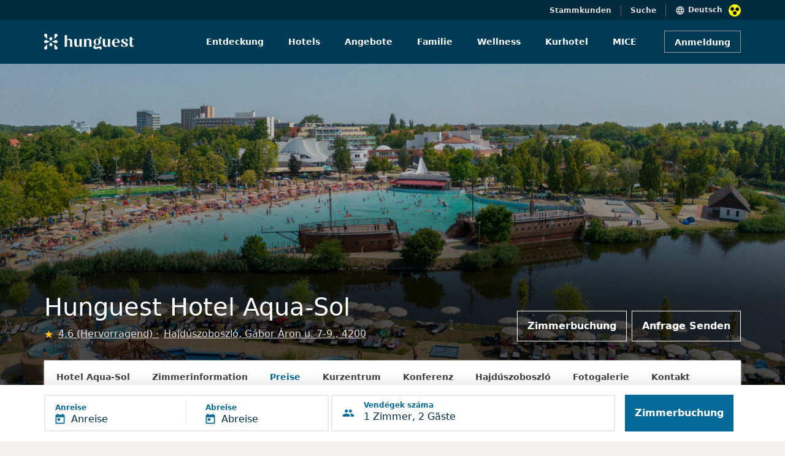

--- FILE ---
content_type: text/html; charset=UTF-8
request_url: https://www.hunguesthotels.hu/de/hotel/hajduszoboszlo/hunguest_hotel_aquasol/preise/
body_size: 12981
content:
<!DOCTYPE html>
	<html lang="de">
	<head>
		<title>Hunguest Hotel Aqua-Sol - Hajdúszoboszló - </title>
		
		<meta name="description" content="">
		<meta charset="UTF-8">
   		<meta content="width=device-width, initial-scale=1" name="viewport">
		
<meta property="og:type" content="website">
<meta property="og:site_name" content="Hunguest Hotels">
<meta property="og:title" content="">
<meta property="og:description" content="">
<meta property="og:url" content="https://www.hunguesthotels.hu/de/hotel/hajduszoboszlo/hunguest_hotel_aquasol/preise/">
<meta property="og:image" content="https://www.hunguesthotels.hu/images/hotel/17224082617015_s4.jpg">
<meta property="og:image:type" content="image/jpeg" />
<meta property="og:image:width" content="1280"> 
<meta property="og:image:height" content="795">

<link rel="manifest" href="/manifest.json" crossorigin="use-credentials" />
<meta name="theme-color" content="#003b56" />
<link rel="shortcut icon" href="/kepek/favicon/favicon.ico" />
<meta name="apple-mobile-web-app-status-bar-style" content="black-translucent" />
<link rel="stylesheet" type="text/css" href="https://www.hunguesthotels.hu/_sys/css.php?t=1763827130&app=blogpost-20-105-107-22&dba=1&lan=de&app_11=&app_20_book=1&app_100=&app_108=&app_110=&app_111=&app_112=&app_16="><script type='text/javascript' src='//static.klaviyo.com/onsite/js/klaviyo.js?company_id=Y7sSYi'></script>

	<script src='https://www.google.com/recaptcha/api.js?render=6Le89J8UAAAAAHxM60ab73vGcAiFCLjR_WOSbCJ1'></script>
	<input type='hidden' name='google_recaptcha_key' value='6Le89J8UAAAAAHxM60ab73vGcAiFCLjR_WOSbCJ1'>

	<!-- Google Tag Manager -->
<script>(function(w,d,s,l,i){w[l]=w[l]||[];w[l].push({'gtm.start':
new Date().getTime(),event:'gtm.js'});var f=d.getElementsByTagName(s)[0],
j=d.createElement(s),dl=l!='dataLayer'?'&l='+l:'';j.async=true;j.src=
'https://www.googletagmanager.com/gtm.js?id='+i+dl;f.parentNode.insertBefore(j,f);
})(window,document,'script','dataLayer','GTM-KK9RXG');</script>
<!-- End Google Tag Manager -->


<script type='text/javascript' src='/_sys/_ele/a11y/a11y.local.js'></script>
<script type='text/javascript' src='/_sys/_ele/a11y/a11y.navigation.js'></script>
<script type='text/javascript' src='/_sys/_ele/a11y/augment.js' defer></script>
<link rel='stylesheet' href='/_sys/_ele/a11y/a11y.css' />
<script
    src='https://www.kmak.hu/a11y/accessibility.js'
    data-icon='dots'
    data-icon-position='inline'
    data-icon-position-css=''
    data-icon-container='.a11y_btn'
    data-icon-container-css='width:20px;height:20px;min-width:20px;margin-left:10px'
    data-icon-container-second='.a11y_btn_2'
    data-icon-container-second-css='width:20px;height:20px;min-width:20px;position: relative;right: 125px;top: 1px;'
    data-main-content-id='main-content'
    data-main-content-text='Ugrás a fő tartalomhoz'
    data-custom-css='hunguesthotels/hunguesthotels'
    data-custom-css-inline=''
    data-custom-css-skip-selector='section .container-fluid'
    data-console-info='false'
    defer>
</script>
<link rel='stylesheet' href='https://www.kmak.hu/a11y/accessibility.css' />
	
	</head>

	<body id="HUN" class=" grey2-bg hotel" data-url="https://www.hunguesthotels.hu" lang="DE" data-lan="39">

	<form id="foglalasForm" action="/_sys/set_offer.php" method="post">
		<input type="hidden" name="data" value="" />
		<input type="hidden" name="token" value="" />
	</form>
	<script type="text/javascript">var hh_label = "";</script>
	
<!-- Google Tag Manager (noscript) -->
<noscript><iframe src="https://www.googletagmanager.com/ns.html?id=GTM-KK9RXG"
height="0" width="0" style="display:none;visibility:hidden"></iframe></noscript>
<!-- End Google Tag Manager (noscript) -->

	
<div id="nav_upper" class="container-fluid top-header-main blue-dark-bg position-relative ">
	<div class="row">
		<div class="col-12 d-flex flex-row-reverse top-header-item-wrapper content-container" style="padding-top:7px;">
			<div class="d-flex flex-row top-header-first-item nav-items">
				<img src="/_sys/_ico/language_black.svg" alt="">
				<h6 class="grey4-text p4 language-switcher" role="button" tabindex="0" aria-haspopup="listbox" aria-controls="language-list-desktop" aria-expanded="false" style="cursor: pointer;">Deutsch</h6>
				<div class="languages position-absolute white-bg" style="top:32px; display:none;">
					<a href="/hu/hotel/hajduszoboszlo/hunguest_hotel_aquasol/arak/" class="h7 grey10-text languages-list">Magyar</a><a href="/en/hotel/hajduszoboszlo/hunguest_hotel_aquasol/rates/" class="h7 grey10-text languages-list">English</a><a href="/cz/hotel/hajduszoboszlo/hunguest_hotel_aquasol/rates/" class="h7 grey10-text languages-list">Český</a><a href="/ro/hotel/hajduszoboszlo/hunguest_hotel_aquasol/rates/" class="h7 grey10-text languages-list">Romana</a><a href="/pl/hotel/hajduszoboszlo/hunguest_hotel_aquasol/rates/" class="h7 grey10-text languages-list">Polski</a><a href="/ru/hotel/hajduszoboszlo/hunguest_hotel_aquasol/rates/" class="h7 grey10-text languages-list">Русский</a><a href="/sr/hotel/hajduszoboszlo/hunguest_hotel_aquasol/rates/" class="h7 grey10-text languages-list">Srpski</a><a href="/sk/hotel/hajduszoboszlo/hunguest_hotel_aquasol/rates/" class="h7 grey10-text languages-list">Slovenský</a>
				</div>
				<div class="a11y_btn"></div>
			</div>
			<h6 class="grey4-text p4 top-header-center-item nav-items searchBarToggle" style="cursor: pointer;">Suche</h6>
			<a href="/de/stammkundenkarte/" class="grey4-text p4 top-header-last-item nav-items">Stammkunden</a>
			
		</div>
	</div>
</div>

<div class="container-fluid blue-dark-bg searchBar position-absolute top-0" style="display:none;">
	<div class="row content-container">
		<div class="col-12 text-end white-text" style="height:32px; padding-top:7px;">
			<h6 class="grey4-text p4 closeSearchBar" style="cursor: pointer;">Abbrechen</h6>
		</div>
	</div>
	<div class="row align-items-center">
		<div class="col-12 blue-hunguest-bg" style="height:72px; z-index: 100000;">
		<div class="row content-container align-items-center justify-content-between" style="height:72px;">
			<a href="/de/" class="col-auto">
				<img class="main-header-image" src="/hunguest_header_logo.svg" alt="">
			</a>
			<div class="col-auto text-end">
				<div class="row mx-0">
					<div class="searchBarWrapper d-flex" style="border: 1px solid #d3e2e9; padding-top:9px; padding-bottom:9px; width:344px;">
						<img src="/_sys/_ico/search_white.svg" alt="">
						<input class="ps-2 searchInputTop" type="search" placeholder="Suche" style="background: transparent; border:none; width:100%; font-size: 14px; color:white;">
					</div>
				</div>
			</div>
		</div>
		</div>
	</div>
</div>

<div class="searchLayer position-fixed bottom-0 start-0 end-0" style="z-index:100; display:none;"></div>

<!-- MAIN HEADER DESKTOP -->
<div id="nav_main" class="container-fluid p-0 blue-hunguest-bg main-header-main">
	<div class="row g-0 content-container align-items-center mx-auto">
		<a href="/de/" class="col-lg-3 col-md-2 col-sm-12">
			<img class="main-header-image" src="/hunguest_header_logo.svg" title="HOTELINFO" alt="">
		</a>
		<nav class="col-lg-7 col-md-8 col-sm-12 d-flex justify-content-center align-items-center nav-section" role="navigation" aria-label="Fő navigáció">
			<ul role="menubar">
			<li class="d-flex main-header-nav-center-items " role="none">
				<a href="/de/" class="h7 nav-text white-text text-decoration-none" role="menuitem">Entdeckung</a>
			</li>
			<li class="d-flex main-header-nav-center-items  hotel-list-menu" role="none">
				<a href="/de/hotels/" class="h7 nav-text white-text text-decoration-none" role="menuitem" aria-haspopup="true" aria-expanded="false">Hotels</a>
				<ul id="hotel-list" role="menu" hiddened>
					<li role="none"><div id="hil_inn"><div>
	<a href="/de/hotel/tarcal/andrassy_kuria_spa/andrassy_kuria_spa/" role="menuitem">
		<span class="d-flex align-items-center">
			<span class="h7 grey10-text hotel-list-hover">Andrássy Kúria &amp; Spa</span>
		</span>
	</a>
	<a href="/de/hotel/hajduszoboszlo/hunguest_hotel_apollo/apollo_hotel/" role="menuitem">
		<span class="d-flex align-items-center">
			<span class="h7 grey10-text hotel-list-hover">Hunguest Hotel Apollo</span>
		</span>
	</a>
	<a href="/de/hotel/hajduszoboszlo/hunguest_hotel_aquasol/hotel_aquasol/" role="menuitem">
		<span class="d-flex align-items-center">
			<span class="h7 grey10-text hotel-list-hover">Hunguest Hotel Aqua-Sol</span>
		</span>
	</a>
	<a href="/de/hotel/cegled/hotel_aquarell/hotel_aquarell/" role="menuitem">
		<span class="d-flex align-items-center">
			<span class="h7 grey10-text hotel-list-hover">Hotel Aquarell</span>
		</span>
	</a>
	<a href="/de/hotel/balatonalmadi/hunguest_bal_resort/hotel_bal_resort/" role="menuitem">
		<span class="d-flex align-items-center">
			<span class="h7 grey10-text hotel-list-hover">Hunguest BÁL Resort</span>
		</span>
	</a>
	<a href="/de/hotel/hajduszoboszlo/hunguest_hotel_beke/hotel_beke/" role="menuitem">
		<span class="d-flex align-items-center">
			<span class="h7 grey10-text hotel-list-hover">Hunguest Hotel Béke</span>
		</span>
	</a></div><div>
	<a href="/de/hotel/koszeg/hotel_benedict/hotel_benedict/" role="menuitem">
		<span class="d-flex align-items-center">
			<span class="h7 grey10-text hotel-list-hover">Hotel Benedict</span>
		</span>
	</a>
	<a href="/de/hotel/bukfurdo/hunguest_buk/hunguest_buk/" role="menuitem">
		<span class="d-flex align-items-center">
			<span class="h7 grey10-text hotel-list-hover">Hunguest Bük</span>
		</span>
	</a>
	<a href="/de/hotel/eger/hotel_eger_park/hotel_eger_park/" role="menuitem">
		<span class="d-flex align-items-center">
			<span class="h7 grey10-text hotel-list-hover">Hotel Eger &amp; Park</span>
		</span>
	</a>
	<a href="/de/hotel/eger/hunguest_hotel_flora/hotel_flora/" role="menuitem">
		<span class="d-flex align-items-center">
			<span class="h7 grey10-text hotel-list-hover">Hunguest Hotel Flóra</span>
		</span>
	</a>
	<a href="/de/hotel/zalakaros/hunguest_hotel_freya/hotel_freya/" role="menuitem">
		<span class="d-flex align-items-center">
			<span class="h7 grey10-text hotel-list-hover">Hunguest Hotel Freya</span>
		</span>
	</a>
	<a href="/de/hotel/gyula/hunguest_hotel_gyula/hunguest_hotel_gyula/" role="menuitem">
		<span class="d-flex align-items-center">
			<span class="h7 grey10-text hotel-list-hover">Hunguest Hotel Gyula</span>
		</span>
	</a></div><div>
	<a href="/de/hotel/heviz/hunguest_hotel_helios/hotel_helios/" role="menuitem">
		<span class="d-flex align-items-center">
			<span class="h7 grey10-text hotel-list-hover">Hunguest Hotel Helios</span>
		</span>
	</a>
	<a href="/de/hotel/budapest/hotel_millennium/hotel_millennium/" role="menuitem">
		<span class="d-flex align-items-center">
			<span class="h7 grey10-text hotel-list-hover">Hotel Millennium</span>
		</span>
	</a>
	<a href="/de/hotel/heviz/hunguest_hotel_panorama/hotel_panorama/" role="menuitem">
		<span class="d-flex align-items-center">
			<span class="h7 grey10-text hotel-list-hover">Hunguest Hotel Panoráma</span>
		</span>
	</a>
	<a href="/de/hotel/tapolca/hunguest_hotel_pelion/hotel_pelion/" role="menuitem">
		<span class="d-flex align-items-center">
			<span class="h7 grey10-text hotel-list-hover">Hunguest Hotel Pelion</span>
		</span>
	</a>
	<a href="/de/hotel/budapest/hotel_platanus/hotel_platanus/" role="menuitem">
		<span class="d-flex align-items-center">
			<span class="h7 grey10-text hotel-list-hover">Hotel Platánus</span>
		</span>
	</a>
	<a href="/de/hotel/egerszalok/hunguest_saliris/hunguest_saliris/" role="menuitem">
		<span class="d-flex align-items-center">
			<span class="h7 grey10-text hotel-list-hover">Hunguest Saliris</span>
		</span>
	</a></div><div>
	<a href="/de/hotel/nyiregyhaza/hunguest_hotel_sosto/hotel_sosto/" role="menuitem">
		<span class="d-flex align-items-center">
			<span class="h7 grey10-text hotel-list-hover">Hunguest Hotel Sóstó</span>
		</span>
	</a>
	<a href="/de/hotel/herceg_novi/hunguest_hotel_sun_resort/hotel_sun_resort/" role="menuitem">
		<span class="d-flex align-items-center">
			<span class="h7 grey10-text hotel-list-hover">Hunguest Hotel Sun Resort</span>
		</span>
	</a>
	<a href="/de/hotel/szeged/hunguest_hotel_szeged/hotel_szeged/" role="menuitem">
		<span class="d-flex align-items-center">
			<span class="h7 grey10-text hotel-list-hover">Hunguest Hotel Szeged</span>
		</span>
	</a></div></div></li>
				</ul>
			</li>
			<li class="d-flex main-header-nav-center-items " role="none">
				<a href="/de/hotel_special_offers/" class="h7 nav-text white-text text-decoration-none" role="menuitem">Angebote</a>
			</li>
			<li class="d-flex main-header-nav-center-items " role="none">
				<a href="/de/familienhotels/" class="h7 nav-text white-text text-decoration-none" role="menuitem">Familie</a>
			</li>
			<li class="d-flex main-header-nav-center-items " role="none">
				<a href="/de/wellness/" class="h7 nav-text white-text text-decoration-none" role="menuitem">Wellness</a>
			</li>
			<li class="d-flex main-header-nav-center-items " role="none">
				<a href="/de/kurhotel/" class="h7 nav-text white-text text-decoration-none" role="menuitem">Kurhotel</a>
			</li>
			<li class="d-flex main-header-nav-center-items " role="none">
				<a href="/de/konferenzhotel/" class="h7 nav-text white-text text-decoration-none" role="menuitem">MICE</a>
			</li></ul>
		</nav>
		
	<div class="col-lg-2 col-md-2 col-sm-12 d-flex justify-content-end login-button-container">
		  <button class="login-button button_m button_transparent_light">Anmeldung</button>
	</div>
	
	</div>
</div>




<!-- MAIN HEADER MOBILE -->
<div id="nav_main_mobile" class="main-header-mobile-main container-fluid blue-hunguest-bg p-0">
	<a href="/de/" style="text-decoration: none;">
	  <img class="main-header-image" src="/hunguest_header_logo.svg" alt="">
	</a>
	<div class="d-flex flex-row-reverse align-items-center">
		<div class="a11y_btn_2"></div>
		<div class="hamburger-menu">
			<img class="main-header-account-icon hamburger-menu-toggle" src="/_sys/_ico/hamburger.svg" alt="">
		</div>
					
<div class="main-header-account-wrapper login-button">
	<img class="main-header-account-icon expandToggleMobile" src="/_sys/_ico/account_circle_black.svg" alt="">
</div>
		
		<div class="hamburger-menu-active-tablet position-absolute bg-white">
			<div class="col-12 justify-content-end d-flex" style="height:64px;">
				<span class="close-button-hamburger-tablet position-absolute" style="top:20px; right:16px;">
					<svg xmlns="http://www.w3.org/2000/svg" height="24px" viewBox="0 0 24 24" width="24px" fill="currentColor"><path d="M0 0h24v24H0V0z" fill="none"/><path d="M19 6.41L17.59 5 12 10.59 6.41 5 5 6.41 10.59 12 5 17.59 6.41 19 12 13.41 17.59 19 19 17.59 13.41 12 19 6.41z"/></svg>
				</span>
			</div>
			<div class="col-12">
			  <div class="searchBarWrapperMenu d-flex  svg-img-blue">
			  	<span class="ps-2">
			  		<svg xmlns="http://www.w3.org/2000/svg" height="24px" viewBox="0 0 24 24" width="24px" fill="currentColor"><path d="M0 0h24v24H0z" fill="none"/><path d="M15.5 14h-.79l-.28-.27C15.41 12.59 16 11.11 16 9.5 16 5.91 13.09 3 9.5 3S3 5.91 3 9.5 5.91 16 9.5 16c1.61 0 3.09-.59 4.23-1.57l.27.28v.79l5 4.99L20.49 19l-4.99-5zm-6 0C7.01 14 5 11.99 5 9.5S7.01 5 9.5 5 14 7.01 14 9.5 11.99 14 9.5 14z"/></svg>
				</span>
				<input class="searchInput ps-2" type="search" placeholder="Keresés">
			</div>
			
		<a href="/de/" class="tablet-menu-nav-item" style="text-decoration: none;">
		  <div class="col-12 padding-32-16" style="padding-bottom:24px;">
			<h4 class="blue-dark-text">Entdeckung</h4>
		  </div>
		</a>
		<a href="/de/hotels/" class="tablet-menu-nav-item" style="text-decoration: none;">
		  <div class="col-12 padding-32-16" style="padding-bottom:24px;">
			<h4 class="blue-dark-text">Hotels</h4>
		  </div>
		</a>
		<a href="/de/hotel_special_offers/" class="tablet-menu-nav-item" style="text-decoration: none;">
		  <div class="col-12 padding-32-16" style="padding-bottom:24px;">
			<h4 class="blue-dark-text">Angebote</h4>
		  </div>
		</a>
		<a href="/de/familienhotels/" class="tablet-menu-nav-item" style="text-decoration: none;">
		  <div class="col-12 padding-32-16" style="padding-bottom:24px;">
			<h4 class="blue-dark-text">Familie</h4>
		  </div>
		</a>
		<a href="/de/wellness/" class="tablet-menu-nav-item" style="text-decoration: none;">
		  <div class="col-12 padding-32-16" style="padding-bottom:24px;">
			<h4 class="blue-dark-text">Wellness</h4>
		  </div>
		</a>
		<a href="/de/kurhotel/" class="tablet-menu-nav-item" style="text-decoration: none;">
		  <div class="col-12 padding-32-16" style="padding-bottom:24px;">
			<h4 class="blue-dark-text">Kurhotel</h4>
		  </div>
		</a>
		<a href="/de/konferenzhotel/" class="tablet-menu-nav-item" style="text-decoration: none;">
		  <div class="col-12 padding-32-16" style="padding-bottom:24px;">
			<h4 class="blue-dark-text">MICE</h4>
		  </div>
		</a>
			<div class="col-12 padding-32-16" style="padding-bottom: 33px;">
			  <div class="separator" style="border-bottom:1px solid #e2dede"></div>
			</div>
			
		<a href="/de/stammkundenkarte/" style="text-decoration: none;">
			<div class="col-12 padding-32-16" style="padding-bottom:24px;">
				<p class="p1reg blue-dark-text m-0">Stammkunden</p>
			</div>
		</a>
		
			
			<div class="d-flex flex-row" style="margin-left:32px;">
			  <img src="/_sys/_ico/language_black_menu.svg" class="pe-2" style="margin-top:-13px;" alt="">
			  <p class="blue-dark-text p1reg language-switcher-menu position-relative" role="button" tabindex="0" aria-haspopup="listbox" aria-controls="language-list-mobile" aria-expanded="false">Deutsch</p>

			  <div class="languages-menu white-bg position-absolute" style="margin-top:-175px; display:none;">
				  <a href="/hu/hotel/hajduszoboszlo/hunguest_hotel_aquasol/arak/" class="h7 grey10-text languages-list-menu pt-2 pb-2">Magyar</a><a href="/en/hotel/hajduszoboszlo/hunguest_hotel_aquasol/rates/" class="h7 grey10-text languages-list-menu pt-2 pb-2">English</a><a href="/cz/hotel/hajduszoboszlo/hunguest_hotel_aquasol/rates/" class="h7 grey10-text languages-list-menu pt-2 pb-2">Český</a><a href="/ro/hotel/hajduszoboszlo/hunguest_hotel_aquasol/rates/" class="h7 grey10-text languages-list-menu pt-2 pb-2">Romana</a><a href="/pl/hotel/hajduszoboszlo/hunguest_hotel_aquasol/rates/" class="h7 grey10-text languages-list-menu pt-2 pb-2">Polski</a><a href="/ru/hotel/hajduszoboszlo/hunguest_hotel_aquasol/rates/" class="h7 grey10-text languages-list-menu pt-2 pb-2">Русский</a><a href="/sr/hotel/hajduszoboszlo/hunguest_hotel_aquasol/rates/" class="h7 grey10-text languages-list-menu pt-2 pb-2">Srpski</a><a href="/sk/hotel/hajduszoboszlo/hunguest_hotel_aquasol/rates/" class="h7 grey10-text languages-list-menu pt-2 pb-2">Slovenský</a>
			  </div>
		  </div>
			</div>
		  </div>
		
		
		<div class="hamburger-menu-active-mobile position-absolute end-0 bg-white">
			<div class="col-12 justify-content-end d-flex svg-image-blue close-button-hamburger-mobil" style="height:64px;">
			<div class="close-button-hamburger-mobile position-absolute svg-img-blue">
				<svg xmlns="http://www.w3.org/2000/svg" height="24px" viewBox="0 0 24 24" width="24px" fill="currentColor"><path d="M0 0h24v24H0V0z" fill="none"/><path d="M19 6.41L17.59 5 12 10.59 6.41 5 5 6.41 10.59 12 5 17.59 6.41 19 12 13.41 17.59 19 19 17.59 13.41 12 19 6.41z"/></svg>
			</div>
			</div>
			<div class="col-12">
			  <div class="searchBarWrapperMenu d-flex svg-img-blue" style="">
			  <span class="ps-2">
			  <svg xmlns="http://www.w3.org/2000/svg" height="24px" viewBox="0 0 24 24" width="24px" fill="currentColor"><path d="M0 0h24v24H0z" fill="none"/><path d="M15.5 14h-.79l-.28-.27C15.41 12.59 16 11.11 16 9.5 16 5.91 13.09 3 9.5 3S3 5.91 3 9.5 5.91 16 9.5 16c1.61 0 3.09-.59 4.23-1.57l.27.28v.79l5 4.99L20.49 19l-4.99-5zm-6 0C7.01 14 5 11.99 5 9.5S7.01 5 9.5 5 14 7.01 14 9.5 11.99 14 9.5 14z"/></svg>
			  </span>
				<input class="searchInput ps-2" type="search" placeholder="Keresés">
			</div>
			
		<a href="/de/" class="tablet-menu-nav-item" style="text-decoration: none;">
		  <div class="col-12 padding-32-16" style="padding-bottom:24px;">
			<h4 class="blue-dark-text">Entdeckung</h4>
		  </div>
		</a>
		<a href="/de/hotels/" class="tablet-menu-nav-item" style="text-decoration: none;">
		  <div class="col-12 padding-32-16" style="padding-bottom:24px;">
			<h4 class="blue-dark-text">Hotels</h4>
		  </div>
		</a>
		<a href="/de/hotel_special_offers/" class="tablet-menu-nav-item" style="text-decoration: none;">
		  <div class="col-12 padding-32-16" style="padding-bottom:24px;">
			<h4 class="blue-dark-text">Angebote</h4>
		  </div>
		</a>
		<a href="/de/familienhotels/" class="tablet-menu-nav-item" style="text-decoration: none;">
		  <div class="col-12 padding-32-16" style="padding-bottom:24px;">
			<h4 class="blue-dark-text">Familie</h4>
		  </div>
		</a>
		<a href="/de/wellness/" class="tablet-menu-nav-item" style="text-decoration: none;">
		  <div class="col-12 padding-32-16" style="padding-bottom:24px;">
			<h4 class="blue-dark-text">Wellness</h4>
		  </div>
		</a>
		<a href="/de/kurhotel/" class="tablet-menu-nav-item" style="text-decoration: none;">
		  <div class="col-12 padding-32-16" style="padding-bottom:24px;">
			<h4 class="blue-dark-text">Kurhotel</h4>
		  </div>
		</a>
		<a href="/de/konferenzhotel/" class="tablet-menu-nav-item" style="text-decoration: none;">
		  <div class="col-12 padding-32-16" style="padding-bottom:24px;">
			<h4 class="blue-dark-text">MICE</h4>
		  </div>
		</a>
			<div class="col-12 padding-32-16" style="padding-bottom: 33px;">
			  <div class="separator" style="border-bottom:1px solid #e2dede"></div>
			</div>
			
		<a href="/de/stammkundenkarte/" style="text-decoration: none;">
			<div class="col-12 padding-32-16" style="padding-bottom:24px;">
				<p class="p1reg blue-dark-text m-0">Stammkunden</p>
			</div>
		</a>
		
			
			<div class="d-flex flex-row" style="margin-left:16px;">
				<img src="/_sys/_ico/language_black_menu.svg" class="pe-2" style="margin-top:-13px;" alt="">
				<p class="blue-dark-text p1reg language-switcher-menu position-relative" role="button" tabindex="0" aria-haspopup="listbox" aria-controls="language-list-mobile" aria-expanded="false">Deutsch</p>
				<div class="languages-menu white-bg position-absolute" style="margin-top:-175px; display:none;">
					<a href="/hu/hotel/hajduszoboszlo/hunguest_hotel_aquasol/arak/" class="h7 grey10-text languages-list-menu pt-2 pb-2">Magyar</a><a href="/en/hotel/hajduszoboszlo/hunguest_hotel_aquasol/rates/" class="h7 grey10-text languages-list-menu pt-2 pb-2">English</a><a href="/cz/hotel/hajduszoboszlo/hunguest_hotel_aquasol/rates/" class="h7 grey10-text languages-list-menu pt-2 pb-2">Český</a><a href="/ro/hotel/hajduszoboszlo/hunguest_hotel_aquasol/rates/" class="h7 grey10-text languages-list-menu pt-2 pb-2">Romana</a><a href="/pl/hotel/hajduszoboszlo/hunguest_hotel_aquasol/rates/" class="h7 grey10-text languages-list-menu pt-2 pb-2">Polski</a><a href="/ru/hotel/hajduszoboszlo/hunguest_hotel_aquasol/rates/" class="h7 grey10-text languages-list-menu pt-2 pb-2">Русский</a><a href="/sr/hotel/hajduszoboszlo/hunguest_hotel_aquasol/rates/" class="h7 grey10-text languages-list-menu pt-2 pb-2">Srpski</a><a href="/sk/hotel/hajduszoboszlo/hunguest_hotel_aquasol/rates/" class="h7 grey10-text languages-list-menu pt-2 pb-2">Slovenský</a>
				</div>
			</div>
		  </div>
		</div>
		
	</div>
</div>

	
		<section class="hotel-header">
	
		<!-- Hotel Header with menubar -->
		<div class="container-fluid m-0 p-0">
			<div class="hotel-header container-fluid m-0 p-0 position-relative">
				<div class="hotel-header-image">
					<img class="banner_image img-fluid" src="/images/hotel/17224082617015_s1.jpg" alt="">
					<div class="hotel-header-overlay"></div>
				</div>
				<div class="hotel-header-content content-container px-3 px-xl-0 row align-items-end">
					<div class="col-12 col-lg-7 m-0 px-0">
						<h1 class="hotel-header-title white-text">Hunguest Hotel Aqua-Sol</h1>
						<div class="ertekeles_block">
						
							<img src="/_sys/_ico/star_yellow_24dp.svg" height="15" width="15" alt="" class="star">
							<a href="/de/hotel/hajduszoboszlo/hunguest_hotel_aquasol/bewertungen/" class="ertekeles">
								<p class="p2reg grey4-text ps-2 text-decoration-underline">
									4.6 (Hervorragend)
								</p>
							</a>
								
							<a href="/de/hotel/hajduszoboszlo/hunguest_hotel_aquasol/kontakt/" class="location">
								<p class="p2reg grey4-text ps-2 text-decoration-underline">
									Hajdúszoboszló, Gábor Áron u. 7-9., 4200
								</p>
							</a>
						</div>
					</div>
					
			<div class="col d-none d-lg-flex justify-content-end m-0 p-0">
				<a class="button_l hotel-header-button me-1" href="/de/hotel/hajduszoboszlo/hunguest_hotel_aquasol/zimmer_buchung/">Zimmerbuchung</a><a class="button_l hotel-header-button ms-1" href="/de/hotel/hajduszoboszlo/hunguest_hotel_aquasol/room_request/">Anfrage Senden</a>
			</div>
			
				</div>
			</div>
	
			<div class="content-wrapper hotel_subpage_nav_wrap position-relative p-0">
				<div class="navbar-lvl2-container white-bg p-0 m-0">
					<div class="navbar-lvl2-list m-0 px-0 py-3 d-flex justify-content-left">
						<a href="/de/hotel/hajduszoboszlo/hunguest_hotel_aquasol/hotel_aquasol/" class="navbar-lvl2-list-item px-3 pb-3 mb-0 h7 ms-1">Hotel Aqua-Sol</a><a href="/de/hotel/hajduszoboszlo/hunguest_hotel_aquasol/zimmerinformation/" class="navbar-lvl2-list-item px-3 pb-3 mb-0 h7 ms-1">Zimmerinformation</a><a href="/de/hotel/hajduszoboszlo/hunguest_hotel_aquasol/preise/" class="navbar-lvl2-list-item-active px-3 pb-3 mb-0 h7 ms-1">Preise</a><a href="/de/hotel/hajduszoboszlo/hunguest_hotel_aquasol/kurzentrum/" class="navbar-lvl2-list-item px-3 pb-3 mb-0 h7 ms-1">Kurzentrum</a><a href="/de/hotel/hajduszoboszlo/hunguest_hotel_aquasol/konferenz/" class="navbar-lvl2-list-item px-3 pb-3 mb-0 h7 ms-1">Konferenz</a><a href="/de/hotel/hajduszoboszlo/hunguest_hotel_aquasol/hajduszoboszlo/" class="navbar-lvl2-list-item px-3 pb-3 mb-0 h7 ms-1">Hajdúszoboszló</a><a href="/de/hotel/hajduszoboszlo/hunguest_hotel_aquasol/fotogalerie/" class="navbar-lvl2-list-item px-3 pb-3 mb-0 h7 ms-1">Fotogalerie</a><a href="/de/hotel/hajduszoboszlo/hunguest_hotel_aquasol/kontakt/" class="navbar-lvl2-list-item px-3 pb-3 mb-0 h7 ms-1">Kontakt</a>
					</div>
				</div>
			</div>
		</div>
		
		</section>
		
			<!-- Floating booking bar -->
			<div class="filter-floating-container container-fluid p-3">
				<div class="content-container p-0 m-auto">
					<div class="row m-0 p-0">
		
						<div id="filter-date-selector" class="t-datepicker bottom filter-date-selector filter-deselected col-12 col-lg d-flex align-items-center flex-column drp" data-e="Anreise" data-i="Abreise">
							<div class="filter-date-selector-range p-0 col d-flex justify-content-start align-items-center w-100">
								<div
									id="filter-date-selector-button"
									class="button_xl white-bg p-0 m-0 d-flex w-100 h-100 d-flex align-items-center"
									onclick="toggleDateSelector('toggle')"
								>
									<div class="w-50 d-flex justify-content-between p-0 m-0 t-check-in">
										<div class="d-flex justify-content-start">
											
											<div class="d-flex flex-column justify-content-center">
												<h6 id="filter-date-selector-arrival-label" class="filter-date-selector-label h8 blue-light1-text text-start">
													Datum der Anreise
												</h6>
												<div class="d-flex">
													<img class="me-2" src="/_sys/_ico/arrive.svg" alt="">
													<h6 id="filter-date-selector-arrival" class="border-0 m-0 p-0 h6a blue-dark-text text-start align-text-bottom">
														Anreise
													</h6>
												</div>
											</div>
										</div>
										<div class="filter-date-selector-splitter p-0 my-0"></div>
									</div>
		
									<div class="w-50 d-flex justify-content-start p-0 ps-2 ps-sm-3 m-0 t-check-out">
										<div>
											<h6 id="filter-date-selector-depart-label" class="filter-date-selector-label h8 blue-light1-text text-start">
												Datum der Abreise:
											</h6>
											<div class="d-flex">
												<img class="me-2" src="/_sys/_ico/depart.svg" alt="">
												<h6 id="filter-date-selector-depart" class="border-0 m-0 p-0 h6a blue-dark-text text-start align-text-bottom">
													Abreise
												</h6>
											</div>
										</div>
									</div>
								</div>
							</div>
						</div>
		
						<div id="filter-guest-selector" class="col-12 col-lg filter-guest-selector filter-deselected d-flex align-items-center justify-content-start p-0 m-0 ms-0 mt-1 ms-lg-1 mt-lg-0">
							<div
								id="filter-guest-selector-button"
								class="flex-grow-1 button_xl white-bg py-0 px-3 m-0 d-flex justify-content-start align-items-center  svg-img-blue"
							>
								<svg width="20" height="12" viewBox="0 0 20 12" fill="none" xmlns="http://www.w3.org/2000/svg">
<path d="M13.332 5.1665C14.7154 5.1665 15.8237 4.04984 15.8237 2.6665C15.8237 1.28317 14.7154 0.166504 13.332 0.166504C11.9487 0.166504 10.832 1.28317 10.832 2.6665C10.832 4.04984 11.9487 5.1665 13.332 5.1665ZM6.66536 5.1665C8.0487 5.1665 9.15703 4.04984 9.15703 2.6665C9.15703 1.28317 8.0487 0.166504 6.66536 0.166504C5.28203 0.166504 4.16536 1.28317 4.16536 2.6665C4.16536 4.04984 5.28203 5.1665 6.66536 5.1665ZM6.66536 6.83317C4.7237 6.83317 0.832031 7.80817 0.832031 9.74984V10.9998C0.832031 11.4582 1.20703 11.8332 1.66536 11.8332H11.6654C12.1237 11.8332 12.4987 11.4582 12.4987 10.9998V9.74984C12.4987 7.80817 8.60703 6.83317 6.66536 6.83317ZM13.332 6.83317C13.0904 6.83317 12.8154 6.84984 12.5237 6.87484C12.5404 6.88317 12.5487 6.89984 12.557 6.90817C13.507 7.59984 14.1654 8.52484 14.1654 9.74984V10.9998C14.1654 11.2915 14.107 11.5748 14.0154 11.8332H18.332C18.7904 11.8332 19.1654 11.4582 19.1654 10.9998V9.74984C19.1654 7.80817 15.2737 6.83317 13.332 6.83317Z" fill="currentColor"/>
</svg>

								<img id="filter-guest-selector-icon-back" class="ms-2 me-3" src="/_sys/_ico/chevron_left_dark.svg" alt="">
								<div>
									<h6 class="d-none d-lg-block h8 blue-light1-text text-start">Vendégek száma</h6>
									<h6 id="filter-guest-selector-info" class="h6a blue-dark-text text-start">1 szoba, 2 vendég</h6>
								</div>
							</div>
		
							<!-- Modal -->
							<div class="filter-guest-modal" id="filter-guest-modal">
								<div id="filter-guest-modal-body" class="m-0 p-0">
									<!-- innerHTML is filled in by script-->
								</div>
								<div class="filter-guest-modal-addroom p-0">
									<button class="hunguest_button_white" onclick="addRoom()">
										<span id="filter-guest-modal-addroom-text" class="h6a blue-light1-text">Neuen Raum hinzufügen</span>
									</button>
								</div>
								<div class="filter-guest-modal-apply py-4 d-block d-lg-none">
									<button class="button_xl button_primary d-block d-lg-none w-100" onclick="guestSubmit()">Speichern</button>
								</div>
							</div>
		
						</div>
		
						<div class="col-12 col-lg-4 filter-booking-floating white-bg pt-2 pb-3 py-lg-0 m-0 ms-0 mt-1 ms-lg-1 mt-lg-0">
							<button id="filter-booking-floating-button" class="button_xl button_primary m-0 py-0 px-3" data-url="/de/hotel/hajduszoboszlo/hunguest_hotel_aquasol/zimmer_buchung/" data-hid="36">
								<span class="d-none d-lg-block">Zimmerbuchung</span>
								<span class="d-block d-lg-none">Zimmerbuchung</span>
							</button>
							<!--
							<a href="/de/hotel/hajduszoboszlo/hunguest_hotel_aquasol/room_request/" class="d-block d-lg-none pt-3">
								<h6 class="h7 blue-light1-text text-center">Árajánlatkérés</h6>
							</a>
							-->
						</div>
		
					</div>
				</div>
			</div>
			<!-- FILTER BAR SCRIPTS -->
			
			<!-- New room template -->
			<script id="filter-template-room-section" type="text/html">
				<div id="filter-guest-modal-container" class="filter-guest-modal-room">
					<div class="d-flex justify-content-between">
						<h6 id="filter-guest-modal-room-number" class="h6a pb-3 blue-dark-text">szoba</h6>
						<button id="filter-guest-modal-remove" class="hunguest_button_white d-flex align-top"
								onclick="removeRoom(event, this.id)">
							<h6 class="h7 blue-light1-text">Löschen</h6>
						</button>
					</div>
					<div class="filter-guest-modal-adult d-flex justify-content-between align-items-center pb-2 pt-3 pt-lg-0">
						<div>
							<h6 class="h7 blue-dark-text">Erwachsene</h6>
							<p class="p4reg grey6-text">Mindestens 18 Jahre alt</p>
						</div>
						<div class="d-flex">
							<button type="button" id="filter-guest-adult-decrease" class="button_minus_light_24" onclick="guestSet(event, this.id)"></button>
							<h6 id="filter-guest-adult-total" class="h6a px-4 blue-dark-text">2</h6>
							<button type="button" id="filter-guest-adult-increase" class="button_plus_light_24" onclick="guestSet(event, this.id)"></button>
						</div>
					</div>
					<div class="filter-guest-modal-teenager d-flex justify-content-between align-items-center pb-2 pt-3 pt-lg-0 ">
						<div>
							<h6 class="h7 blue-dark-text">Jung</h6>
							<p class="p4reg grey6-text">12-17 Jahre</p>
						</div>
						<div class="d-flex">
							<button type="button" id="filter-guest-teenager-decrease" class="button_minus_light_24" onclick="guestSet(event, this.id)" disabled></button>
							<h6 id="filter-guest-teenager-total" class="h6a px-4 blue-dark-text">0</h6>
							<button
									type="button"
									id="filter-guest-teenager-increase"
									class="button_plus_light_24"
									onclick="guestSet(event, this.id)"
							></button>
						</div>
					</div>
					<div class="filter-guest-modal-child d-flex justify-content-between align-items-center pb-2 pt-3 pt-lg-0 ">
						<div>
							<h6 class="h7 blue-dark-text">Kind</h6>
							<p class="p4reg grey6-text">4-11 Jahre</p>
						</div>
						<div class="d-flex">
							<button
									type="button"
									id="filter-guest-child-decrease"
									class="button_minus_light_24"
									onclick="guestSet(event, this.id)"
									disabled
							></button>
							<h6 id="filter-guest-child-total" class="h6a px-4 blue-dark-text">0</h6>
							<button
									type="button"
									id="filter-guest-child-increase"
									class="button_plus_light_24"
									onclick="guestSet(event, this.id)"
							></button>
						</div>
					</div>
			
					<div class="filter-guest-modal-baby d-flex justify-content-between align-items-center pb-2 pt-3 pt-lg-0 ">
						<div>
							<h6 class="h7 blue-dark-text">Kleinkind</h6>
							<p class="p4reg grey6-text">unter 4 jahren</p>
						</div>
						<div class="d-flex">
							<button
									type="button" id="filter-guest-baby-decrease" class="button_minus_light_24" onclick="guestSet(event, this.id)"  disabled
							></button>
							<h6 id="filter-guest-baby-total" class="h6a px-4 blue-dark-text">0</h6>
							<button
									type="button"
									id="filter-guest-baby-increase"
									class="button_plus_light_24"
									onclick="guestSet(event, this.id)"
							></button>
						</div>
					</div>
					<div class="filter-guest-modal-splitter w-100 pb-2"></div>
				</div>
			</script>
			
    <div class="content-container hotel-content-padding card-list white-bg pt-5 pb-5">
        <div class="row m-0 p-0">
			
			<div class="col-12 col-md-6 col-xl-4 m-0 py-2 px-0 px-md-2 ajanlat_content" data-ide="10896" data-url="https://www.hunguesthotels.hu/de/hotel/hajduszoboszlo/hunguest_hotel_aquasol/preise/bester_preis_mit_eintrittskarte_ins_bad/">
					
					<div class="emphasised_card_main white-bg">
						<div class="offer-details-link">
							<div class="emphasised_card_banner">
								<img class="img-fluid" src="https://www.hunguesthotels.hu/img/offers/offer_10896.jpg?ver=1724932670" alt="Bester Preis Mit Eintrittskarte Ins Bad">
								<div class="emphasised_card_banner_overlay"></div>
							</div>
							<div class="content">
								
								<h3 class="blue-dark-text pt-3 pb-12 ps-3 h5 ajanlat_neve only">
									Bester Preis Mit Eintrittskarte Ins Bad
								</h3>
								<div class="d-flex justify-content-between pb-22 price">
									<div class="ps-3 d-flex align-items-center">
										<p class="emphasised_card_price h6b blue-light1-text">ab 80 EUR /Person/Nacht<span style="font-size: 12px;">, ohne Rabatte</span></p>
									</div>
								</div>
								<div class="separator-offers ms-3"></div>
								
								
								<p class="desc-more">
									Mehr lesen
									<svg xmlns="http://www.w3.org/2000/svg" width="16" height="16" fill="currentColor" class="bi bi-arrow-right-short" viewBox="0 0 16 16">
	<path fill-rule="evenodd" d="M4 8a.5.5 0 0 1 .5-.5h5.793L8.146 5.354a.5.5 0 1 1 .708-.708l3 3a.5.5 0 0 1 0 .708l-3 3a.5.5 0 0 1-.708-.708L10.293 8.5H4.5A.5.5 0 0 1 4 8"/>
	</svg>
								</p>
								<div class="p3reg blue-dark-text max-line-text desc">
									<div class="p3reg blue-dark-text max-line-text pb-22 px-3 mb-22 desc  limit-max-height"><div><div><strong>Unbegrenzter Eintritt in das HUNGAROSPA und das Erlebnisbad AQUA-PALACE!</strong></div>

<br />

<div><strong>Was ist im Preis inbegriffen?</strong></div>

<ul>
	<li>Unterkunft mit Halbpension (Abendessen in Buffetform und Frühstücksbuffet)</li>
	<li>Kaffee und Kuchen am Nachmittag</li>
	<li>unbegrenzter Eintritt zum Aqua-Palace, Hungarospa Spa und saisonaler Zugang zum Strand</li>
	<li>Benutzung von Bademänteln</li>
	<li>WiFi</li>
</ul>

<br />

<div><span>Unser Hotel ist das einzige Hotel in Hajdúszoboszló, in dem die Gäste direkt durch einen geschlossenen Korridor zum Erlebnis-Hallenbad AQUA-PALACE, zum HUNGAROSPA Spa und saisonal (zwischen dem 01. Mai und dem 30. September) durch das Hallenbad zum Strand gehen können, ohne einen separaten Eintritt zu zahlen.</span></div>

<br /></div></div>
								</div>
							</div>
						</div>
						<div class="d-flex justify-content-between pb-22 price online">
							<div class="maxDiscount"><div></div><span>bis zu <span>141 &euro;</span><br />Sie können online mit einem Rabatt buchen!</span></div>
						</div>
						<div class="d-flex justify-content-between pb-22 buttons">
							<div class="ps-3">
								<a href="/de/hotel/hajduszoboszlo/hunguest_hotel_aquasol/room_request/?ajanlat_ide=10896&r=1" class="button_s button_primary btn-inverse">Anfrage</a>
							</div>
							
					<div class="pe-3">
						<a href="/de/hotel/hajduszoboszlo/hunguest_hotel_aquasol/zimmer_buchung/?ajanlat_ide=10896&r=1" class="button_s button_primary btn-long">Buchung</a>
					</div>
					
						</div>
					</div>
				</div>	
			
			<div class="col-12 col-md-6 col-xl-4 m-0 py-2 px-0 px-md-2 ajanlat_content no-discount-text" data-ide="13861" data-url="https://www.hunguesthotels.hu/de/hotel/hajduszoboszlo/hunguest_hotel_aquasol/preise/weihnachten_in_hajduszoboszlo/">
					
					<div class="emphasised_card_main white-bg">
						<div class="offer-details-link">
							<div class="emphasised_card_banner">
								<img class="img-fluid" src="https://www.hunguesthotels.hu/img/offers/offer_13861.jpg?ver=1750764994" alt="Weihnachten in Hajdúszoboszló">
								<div class="emphasised_card_banner_overlay"></div>
							</div>
							<div class="content">
								
								<h3 class="blue-dark-text pt-3 pb-12 ps-3 h5 ajanlat_neve only">
									Weihnachten in Hajdúszoboszló
								</h3>
								<div class="d-flex justify-content-between pb-22 price">
									<div class="ps-3 d-flex align-items-center">
										<p class="emphasised_card_price h6b blue-light1-text">von 137 EUR /Person/Nacht<span style="font-size: 12px;">, ohne Rabatte</span></p>
									</div>
								</div>
								<div class="separator-offers ms-3"></div>
								
								
								<p class="desc-more">
									Mehr lesen
									<svg xmlns="http://www.w3.org/2000/svg" width="16" height="16" fill="currentColor" class="bi bi-arrow-right-short" viewBox="0 0 16 16">
	<path fill-rule="evenodd" d="M4 8a.5.5 0 0 1 .5-.5h5.793L8.146 5.354a.5.5 0 1 1 .708-.708l3 3a.5.5 0 0 1 0 .708l-3 3a.5.5 0 0 1-.708-.708L10.293 8.5H4.5A.5.5 0 0 1 4 8"/>
	</svg>
								</p>
								<div class="p3reg blue-dark-text max-line-text desc">
									<div class="p3reg blue-dark-text max-line-text pb-22 px-3 mb-22 desc  limit-max-height"><div><div><strong>Weihnachten im Aqua-Sol</strong></div>

<br />

<div><strong>Haben Sie Hajdúszoboszló als Ihr Weihnachtsziel gewählt? </strong>Lassen Sie die Feiertagsvorbereitungen und die Hektik hinter sich, hier können Sie sich garantiert entspannen und das Fest der Liebe mit Ihrer Familie genießen.</div>

<br />

<div><strong>Was ist im Preis inbegriffen?</strong></div>

<ul>
	<li>Unterkunft mit Halbpension</li>
	<li><strong>Stargast am 26.12.2025 Kozma Orsi</strong></li>
	<li>Kaffee und Kuchen am Nachmittag</li>
	<li>Eintritt in das Hungarospa Spa und Aqua-Palace Spa</li>
	<li>Benutzung des Bademantels</li>
	<li>WIFI</li>
</ul>

<br />

<br />

<div><strong>Gültig</strong> vom 22. Dezember 2025 bis 3. Januar 2026 (außer Silvester).
Mindestens 3 Nächte während der Weihnachtszeit, mindestens 2 Nächte vor und nach Weihnachten.</div>

<br />

<br />

<br /></div></div>
								</div>
							</div>
						</div>
						<div class="d-flex justify-content-between pb-22 price online">
							
						</div>
						<div class="d-flex justify-content-between pb-22 buttons">
							<div class="ps-3">
								<a href="/de/hotel/hajduszoboszlo/hunguest_hotel_aquasol/room_request/?ajanlat_ide=13861&r=1" class="button_s button_primary btn-inverse">Anfrage</a>
							</div>
							
					<div class="pe-3">
						<a href="/de/hotel/hajduszoboszlo/hunguest_hotel_aquasol/zimmer_buchung/?ajanlat_ide=13861&r=1" class="button_s button_primary btn-long">Buchung</a>
					</div>
					
						</div>
					</div>
				</div>	
			
			<div class="col-12 col-md-6 col-xl-4 m-0 py-2 px-0 px-md-2 ajanlat_content" data-ide="8842" data-url="https://www.hunguesthotels.hu/de/hotel/hajduszoboszlo/hunguest_hotel_aquasol/preise/silvester/">
					
					<div class="emphasised_card_main white-bg">
						<div class="offer-details-link">
							<div class="emphasised_card_banner">
								<img class="img-fluid" src="https://www.hunguesthotels.hu/img/offers/offer_8842.jpg?ver=1760536894" alt="Silvester">
								<div class="emphasised_card_banner_overlay"></div>
							</div>
							<div class="content">
								
								<h3 class="blue-dark-text pt-3 pb-12 ps-3 h5 ajanlat_neve only">
									Silvester
								</h3>
								<div class="d-flex justify-content-between pb-22 price">
									<div class="ps-3 d-flex align-items-center">
										<p class="emphasised_card_price h6b blue-light1-text">von 229 EUR /Person/Nacht<span style="font-size: 12px;">, ohne Rabatte</span></p>
									</div>
								</div>
								<div class="separator-offers ms-3"></div>
								
								
								<p class="desc-more">
									Mehr lesen
									<svg xmlns="http://www.w3.org/2000/svg" width="16" height="16" fill="currentColor" class="bi bi-arrow-right-short" viewBox="0 0 16 16">
	<path fill-rule="evenodd" d="M4 8a.5.5 0 0 1 .5-.5h5.793L8.146 5.354a.5.5 0 1 1 .708-.708l3 3a.5.5 0 0 1 0 .708l-3 3a.5.5 0 0 1-.708-.708L10.293 8.5H4.5A.5.5 0 0 1 4 8"/>
	</svg>
								</p>
								<div class="p3reg blue-dark-text max-line-text desc">
									<div class="p3reg blue-dark-text max-line-text pb-22 px-3 mb-22 desc  limit-max-height"><div><div><strong>Silvester im Aqua-Sol!</strong></div>

<div>
<strong>Verbringen Sie die Silvesternacht in einem der beliebtesten Hotels in Hajduszoboszlo!</strong></div>

<div>
<strong>Was ist im Preis inbegriffen?</strong></div>

<ul>
	<li>Unterkunft mit Halbpension</li>
	<li>Stargäste am 30.12. und 31.12.</li>
	<li>Gala-Dinner und Show am 31.12.</li>
	<li>Kaffee und Kuchen am Nachmittag</li>
	<li>Eintritt in den Wasserpark und die Therme Hungarospa Aqua-Palace</li>
	<li>Nutzung der Bademäntel</li>
	<li>kostenloses WIFI</li>
</ul>

<br />

<div><strong>Hauptdarsteller:
30.12.2025 - Szandi, 31.12.2025 - Irigy Hónaljmirigy</strong></div>

<div><strong>Gültig: </strong>29. Dezember 2025 - 2. Januar 2026, Mindestbuchungsdauer 3 Nächte</div>

<br />

<br /></div></div>
								</div>
							</div>
						</div>
						<div class="d-flex justify-content-between pb-22 price online">
							<div class="maxDiscount"><div></div><span>bis zu <span>57 &euro;</span><br />Sie können online mit einem Rabatt buchen!</span></div>
						</div>
						<div class="d-flex justify-content-between pb-22 buttons">
							<div class="ps-3">
								<a href="/de/hotel/hajduszoboszlo/hunguest_hotel_aquasol/room_request/?ajanlat_ide=8842&r=1" class="button_s button_primary btn-inverse">Anfrage</a>
							</div>
							
					<div class="pe-3">
						<a href="/de/hotel/hajduszoboszlo/hunguest_hotel_aquasol/zimmer_buchung/?ajanlat_ide=8842&r=1" class="button_s button_primary btn-long">Buchung</a>
					</div>
					
						</div>
					</div>
				</div>	
			
        </div>
    </div>
	
<section class="white-bg mt-64">
<div class="newsletter-main container-fluid blue-hunguest-bg" style="margin-top: 0;">
        <div class="row content-container justify-content-between" style="margin-left:auto; margin-right:auto;">
            <div class="col-lg-4 d-flex align-items-center px-1">
                <h3 class="newsletter-cta grey2-text" style="font-size: 24px;">Abonnieren Sie unseren Newsletter für die neuesten Aktionen!</h3>
            </div>
            <div class="col-lg-8 px-0">
                <form id="newsletter-form">
                    <div class="row g-0 justify-content-end">
                        <div class="col-lg-5 ps-lg-1 py-1">
                            <input type="text" id="newsletter-name" class="form-control newsletter-input-text blue-hunguest-bg white-text rounded-0" placeholder="Name">
                        </div>
                        <div class="col-lg-5 ps-lg-1 py-1">
                            <input type="email" id="newsletter-email" class="form-control newsletter-input-text blue-hunguest-bg white-text rounded-0" placeholder="Ihre E-Mail Adresse">
                        </div>
                        <div class="col-lg-2 ps-lg-1 py-1">
                            <button class="button_primary newsletter-btn button_xl" type="submit">
                                <span class="h6b grey2-text">Anmeldung</span>
                            </button>
                        </div>
                    </div>
                </form>
            </div>
        </div>
        <div class="row content-container mx-auto">
            <div class="col-12 text-start text-lg-end px-0">
                <p class="newsletter-info p4reg blue-light3-text">
                <label class="ck-container">
				<span class="link-recolor-white">Mit der Anmeldung akzeptiere ich die&nbsp;<a href="https://www.hunguesthotels.hu/privacy_policy/" target="_blank">Datenschutzerklärung.</a></span>
                <input type="checkbox" name="adatvedelmi_chk" value="1" />
                <span class="checkmark"></span>
                </label>
				</p>
            </div>
        </div>
    </div>

<section class="footer-main container-fluid white-bg content-container">
	<div class="footer-block-1 row justify-content-between pb-4">
		<div class="col-lg-4 col-12 d-flex flex-column justify-content-between pb-5">
			<div class="footer-logo">
				<img class="footer-logo-image mb-2" src="/_sys/_img/Hunguest_Opus_hor_EN.png" aria-hidden="true" alt="HunguestHotels">
				<img class="footer-logo-image mb-2" src="/_sys/_img/Hunguest_Opus_hor_EN_white.png" aria-hidden="true" alt="HunguestHotels">
				<p class="p3reg blue-hunguest-text mb-5">
				Hunguest Zrt.<br>
				1056 Budapest, Váci utca 38.
				</p>
			</div>
		</div>
		<div class="col-md-2 col-6 pb-5">
			<h6 class="h6b blue-dark-text mb-2">Seitenverzeichnis</h6>
			<ul class="m-0 p-0">
				<li><a href="/de/hotels/"><p class="p3reg blue-light1-text py-1">Hotels</p></a></li><li><a href="/de/hotel_special_offers/"><p class="p3reg blue-light1-text py-1">Angebote</p></a></li><li><a href="/de/familienhotels/"><p class="p3reg blue-light1-text py-1">Familie</p></a></li><li><a href="/de/wellness/"><p class="p3reg blue-light1-text py-1">Wellness</p></a></li><li><a href="/de/kurhotel/"><p class="p3reg blue-light1-text py-1">Kurhotel</p></a></li><li><a href="/de/konferenzhotel/"><p class="p3reg blue-light1-text py-1">MICE</p></a></li>
			</ul>
		</div>
		<div class="col-md-2 col-6 pb-5">
			<h6 class="h6b blue-dark-text mb-2">Hotels</h6>
			<ul class="m-0 p-0">
				
		<li>
			<a href="/de/hotel/tarcal/andrassy_kuria_spa/andrassy_kuria_spa/">
				<p class="p3reg blue-light1-text py-1">Andrássy Kúria & Spa</p>
			</a>
		</li>
		
		<li>
			<a href="/de/hotel/hajduszoboszlo/hunguest_hotel_apollo/apollo_hotel/">
				<p class="p3reg blue-light1-text py-1">Hunguest Hotel Apollo</p>
			</a>
		</li>
		
		<li>
			<a href="/de/hotel/hajduszoboszlo/hunguest_hotel_aquasol/hotel_aquasol/">
				<p class="p3reg blue-light1-text py-1">Hunguest Hotel Aqua-Sol</p>
			</a>
		</li>
		
		<li>
			<a href="/de/hotel/cegled/hotel_aquarell/hotel_aquarell/">
				<p class="p3reg blue-light1-text py-1">Hotel Aquarell</p>
			</a>
		</li>
		
		<li>
			<a href="/de/hotel/balatonalmadi/hunguest_bal_resort/hotel_bal_resort/">
				<p class="p3reg blue-light1-text py-1">Hunguest BÁL Resort</p>
			</a>
		</li>
		
		<li>
			<a href="/de/hotel/hajduszoboszlo/hunguest_hotel_beke/hotel_beke/">
				<p class="p3reg blue-light1-text py-1">Hunguest Hotel Béke</p>
			</a>
		</li>
		
		<li>
			<a href="/de/hotel/koszeg/hotel_benedict/hotel_benedict/">
				<p class="p3reg blue-light1-text py-1">Hotel Benedict</p>
			</a>
		</li>
		
		<li>
			<a href="/de/hotel/bukfurdo/hunguest_buk/hunguest_buk/">
				<p class="p3reg blue-light1-text py-1">Hunguest Bük</p>
			</a>
		</li>
		
		<li>
			<a href="/de/hotel/eger/hotel_eger_park/hotel_eger_park/">
				<p class="p3reg blue-light1-text py-1">Hotel Eger & Park</p>
			</a>
		</li>
		
		<li>
			<a href="/de/hotel/eger/hunguest_hotel_flora/hotel_flora/">
				<p class="p3reg blue-light1-text py-1">Hunguest Hotel Flóra</p>
			</a>
		</li>
		
		<li>
			<a href="/de/hotel/zalakaros/hunguest_hotel_freya/hotel_freya/">
				<p class="p3reg blue-light1-text py-1">Hunguest Hotel Freya</p>
			</a>
		</li>
		
		<li>
			<a href="/de/hotel/gyula/hunguest_hotel_gyula/hunguest_hotel_gyula/">
				<p class="p3reg blue-light1-text py-1">Hunguest Hotel Gyula</p>
			</a>
		</li>
		
		<li>
			<a href="/de/hotel/heviz/hunguest_hotel_helios/hotel_helios/">
				<p class="p3reg blue-light1-text py-1">Hunguest Hotel Helios</p>
			</a>
		</li>
		
		<li>
			<a href="/de/hotel/budapest/hotel_millennium/hotel_millennium/">
				<p class="p3reg blue-light1-text py-1">Hotel Millennium</p>
			</a>
		</li>
		
		<li>
			<a href="/de/hotel/heviz/hunguest_hotel_panorama/hotel_panorama/">
				<p class="p3reg blue-light1-text py-1">Hunguest Hotel Panoráma</p>
			</a>
		</li>
		
		<li>
			<a href="/de/hotel/tapolca/hunguest_hotel_pelion/hotel_pelion/">
				<p class="p3reg blue-light1-text py-1">Hunguest Hotel Pelion</p>
			</a>
		</li>
		
		<li>
			<a href="/de/hotel/budapest/hotel_platanus/hotel_platanus/">
				<p class="p3reg blue-light1-text py-1">Hotel Platánus</p>
			</a>
		</li>
		
		<li>
			<a href="/de/hotel/egerszalok/hunguest_saliris/hunguest_saliris/">
				<p class="p3reg blue-light1-text py-1">Hunguest Saliris</p>
			</a>
		</li>
		
		<li>
			<a href="/de/hotel/nyiregyhaza/hunguest_hotel_sosto/hotel_sosto/">
				<p class="p3reg blue-light1-text py-1">Hunguest Hotel Sóstó</p>
			</a>
		</li>
		
		<li>
			<a href="/de/hotel/herceg_novi/hunguest_hotel_sun_resort/hotel_sun_resort/">
				<p class="p3reg blue-light1-text py-1">Hunguest Hotel Sun Resort</p>
			</a>
		</li>
		
		<li>
			<a href="/de/hotel/szeged/hunguest_hotel_szeged/hotel_szeged/">
				<p class="p3reg blue-light1-text py-1">Hunguest Hotel Szeged</p>
			</a>
		</li>
		
			</ul>
		</div>
		<div class="col-md-2 col-6 pb-5">
			<h6 class="h6b blue-dark-text mb-2">Stammkundenprogramm</h6>
			<ul class="m-0 p-0">
				<li><a href="/de/stammkundenkarte/"><p class="p3reg blue-light1-text py-1">Stammkunden</p></a></li>
			</ul>
		</div>
		<div class="col-md-2 col-6">
			<h6 class="h6b blue-dark-text mb-2">Soziale Medien</h6>
			<div class="footer-social d-flex justify-content-start pt-2">
				<a class="me-4 svg-img-blue" href="https://www.facebook.com/hunguesthotels/" target="_blank">
					<svg width="20" height="20" viewBox="0 0 20 20" fill="currentColor" xmlns="http://www.w3.org/2000/svg">
<path d="M20 10C20 4.47715 15.5229 0 10 0C4.47715 0 0 4.47715 0 10C0 14.9912 3.65684 19.1283 8.4375 19.8785V12.8906H5.89844V10H8.4375V7.79688C8.4375 5.29063 9.93047 3.90625 12.2146 3.90625C13.3084 3.90625 14.4531 4.10156 14.4531 4.10156V6.5625H13.1922C11.95 6.5625 11.5625 7.3334 11.5625 8.125V10H14.3359L13.8926 12.8906H11.5625V19.8785C16.3432 19.1283 20 14.9912 20 10Z" fill="#003B56"/>
<path d="M13.8926 12.8906L14.3359 10H11.5625V8.125C11.5625 7.33418 11.95 6.5625 13.1922 6.5625H14.4531V4.10156C14.4531 4.10156 13.3088 3.90625 12.2146 3.90625C9.93047 3.90625 8.4375 5.29063 8.4375 7.79688V10H5.89844V12.8906H8.4375V19.8785C9.47287 20.0405 10.5271 20.0405 11.5625 19.8785V12.8906H13.8926Z" fill="white"/>
</svg>

				</a>
				<a class="me-4 svg-img-blue" href="https://www.instagram.com/hunguest_hotels/" target="_blank">
					<svg width="20" height="20" viewBox="0 0 20 20" fill="none" xmlns="http://www.w3.org/2000/svg">
<path d="M10 1.80078C12.6719 1.80078 12.9883 1.8125 14.0391 1.85937C15.0156 1.90234 15.543 2.06641 15.8945 2.20313C16.3594 2.38281 16.6953 2.60156 17.043 2.94922C17.3945 3.30078 17.6094 3.63281 17.7891 4.09766C17.9258 4.44922 18.0898 4.98047 18.1328 5.95312C18.1797 7.00781 18.1914 7.32422 18.1914 9.99219C18.1914 12.6641 18.1797 12.9805 18.1328 14.0313C18.0898 15.0078 17.9258 15.5352 17.7891 15.8867C17.6094 16.3516 17.3906 16.6875 17.043 17.0352C16.6914 17.3867 16.3594 17.6016 15.8945 17.7813C15.543 17.918 15.0117 18.082 14.0391 18.125C12.9844 18.1719 12.668 18.1836 10 18.1836C7.32813 18.1836 7.01172 18.1719 5.96094 18.125C4.98438 18.082 4.45703 17.918 4.10547 17.7813C3.64063 17.6016 3.30469 17.3828 2.95703 17.0352C2.60547 16.6836 2.39063 16.3516 2.21094 15.8867C2.07422 15.5352 1.91016 15.0039 1.86719 14.0313C1.82031 12.9766 1.80859 12.6602 1.80859 9.99219C1.80859 7.32031 1.82031 7.00391 1.86719 5.95312C1.91016 4.97656 2.07422 4.44922 2.21094 4.09766C2.39063 3.63281 2.60938 3.29688 2.95703 2.94922C3.30859 2.59766 3.64063 2.38281 4.10547 2.20313C4.45703 2.06641 4.98828 1.90234 5.96094 1.85937C7.01172 1.8125 7.32813 1.80078 10 1.80078ZM10 0C7.28516 0 6.94531 0.0117187 5.87891 0.0585938C4.81641 0.105469 4.08594 0.277344 3.45313 0.523438C2.79297 0.78125 2.23438 1.12109 1.67969 1.67969C1.12109 2.23438 0.78125 2.79297 0.523438 3.44922C0.277344 4.08594 0.105469 4.8125 0.0585938 5.875C0.0117188 6.94531 0 7.28516 0 10C0 12.7148 0.0117188 13.0547 0.0585938 14.1211C0.105469 15.1836 0.277344 15.9141 0.523438 16.5469C0.78125 17.207 1.12109 17.7656 1.67969 18.3203C2.23438 18.875 2.79297 19.2188 3.44922 19.4727C4.08594 19.7188 4.8125 19.8906 5.875 19.9375C6.94141 19.9844 7.28125 19.9961 9.99609 19.9961C12.7109 19.9961 13.0508 19.9844 14.1172 19.9375C15.1797 19.8906 15.9102 19.7188 16.543 19.4727C17.1992 19.2188 17.7578 18.875 18.3125 18.3203C18.8672 17.7656 19.2109 17.207 19.4648 16.5508C19.7109 15.9141 19.8828 15.1875 19.9297 14.125C19.9766 13.0586 19.9883 12.7188 19.9883 10.0039C19.9883 7.28906 19.9766 6.94922 19.9297 5.88281C19.8828 4.82031 19.7109 4.08984 19.4648 3.45703C19.2188 2.79297 18.8789 2.23438 18.3203 1.67969C17.7656 1.125 17.207 0.78125 16.5508 0.527344C15.9141 0.28125 15.1875 0.109375 14.125 0.0625C13.0547 0.0117188 12.7148 0 10 0Z" fill="currentColor"/>
<path d="M10 4.86328C7.16406 4.86328 4.86328 7.16406 4.86328 10C4.86328 12.8359 7.16406 15.1367 10 15.1367C12.8359 15.1367 15.1367 12.8359 15.1367 10C15.1367 7.16406 12.8359 4.86328 10 4.86328ZM10 13.332C8.16016 13.332 6.66797 11.8398 6.66797 10C6.66797 8.16016 8.16016 6.66797 10 6.66797C11.8398 6.66797 13.332 8.16016 13.332 10C13.332 11.8398 11.8398 13.332 10 13.332Z" fill="currentColor"/>
<path d="M16.5391 4.66016C16.5391 5.32422 16 5.85938 15.3398 5.85938C14.6758 5.85938 14.1406 5.32032 14.1406 4.66016C14.1406 3.99609 14.6797 3.46094 15.3398 3.46094C16 3.46094 16.5391 4 16.5391 4.66016Z" fill="currentColor"/>
</svg>

				</a>
				<a class="me-4 svg-img-blue" href="https://hu.linkedin.com/company/hunguest-hotels" target="_blank">
				<svg width="20" height="20" viewBox="0 0 20 20" fill="none" xmlns="http://www.w3.org/2000/svg">
<path d="M18.5195 0H1.47656C0.660156 0 0 0.644531 0 1.44141V18.5547C0 19.3516 0.660156 20 1.47656 20H18.5195C19.3359 20 20 19.3516 20 18.5586V1.44141C20 0.644531 19.3359 0 18.5195 0ZM5.93359 17.043H2.96484V7.49609H5.93359V17.043ZM4.44922 6.19531C3.49609 6.19531 2.72656 5.42578 2.72656 4.47656C2.72656 3.52734 3.49609 2.75781 4.44922 2.75781C5.39844 2.75781 6.16797 3.52734 6.16797 4.47656C6.16797 5.42188 5.39844 6.19531 4.44922 6.19531ZM17.043 17.043H14.0781V12.4023C14.0781 11.2969 14.0586 9.87109 12.5352 9.87109C10.9922 9.87109 10.7578 11.0781 10.7578 12.3242V17.043H7.79688V7.49609H10.6406V8.80078H10.6797C11.0742 8.05078 12.043 7.25781 13.4844 7.25781C16.4883 7.25781 17.043 9.23438 17.043 11.8047V17.043Z" fill="currentColor"/>
</svg>

				</a>
			</div>
		</div>
	</div>

	<div class="footer-block-2 row justify-content-around justify-content-lg-start px-0 py-4">
		<div class="footer-block-2-right col-lg-12 col-md-12 d-flex">
			<div class="justify-content-center" align="center">
				<a href="https://www.nevogate.com" target="_blank" aria-label="Novogate payment" class="novogate">
					<img src="/_sys/_img/nevogate_logo_blue.png" alt="Novogate" aria-label="Novogate payment" aria-hidden="true">
					<img src="/_sys/_img/nevogate_logo_white.png" alt="Novogate" aria-label="Novogate payment" aria-hidden="true">
					
					</a>
				<a href="https://www.barion.com" target="_blank" aria-label="Barion payment" class="barion-logo">
					<img src="/_sys/_img/barion_medium.png" alt="Barion" aria-label="Barion payment" aria-hidden="true">
					<img src="/_sys/_img/barion_medium_white.png" alt="Barion" aria-label="Barion payment" aria-hidden="true">
				</a>
				<a href="https://instacash.hu/" target="_blank" aria-label="Instacache payment" class="instacache">
					<img src="/_sys/_img/instacache.png" alt="Instacache" aria-label="Instacache payment" aria-hidden="true">
					<img src="/_sys/_img/instacache_white.png" alt="Instacache" aria-label="Instacache payment" aria-hidden="true">
				</a>
			</div>
		</div>
	</div>

	<div class="footer-block-3 row py-4">
		<div class="col-lg-auto  sub_links">
			<a href="#" class="cookie_settings_toggle pr-2">
				<p class="p3reg blue-light1-text py-1">Cookie-Einstellungen</p>
			</a>
			
			<a href="/de/uber_uns/"  class="pr-2">
				<p class="p3reg blue-light1-text py-1">Über uns</p>
			</a>
			
			<a href="/en/hunguest_hotels_general_terms_and_conditions_of_contract/" class="pr-2">
				<p class="p3reg blue-light1-text py-1">GENERAL TERMS AND CONDITIONS</p>
			</a>
		</div>
	</div>
</section>
</section><div class="takaro block" tab-index="-1" aria-hidden="true">
                <div class="lds-ripple"><div></div><div></div></div></div><div id="gallery" class="tr out part imgv"></div>	
	<div id="popup-overlay">
    	<div id="popup-frame"></div>
	</div>

	<div id="log"></div>

	<div id="progress" class="tr2 out"><div class="indeterminate tr2"></div></div>
	<script src="/_sys/js-dynamic-januar.v10.php?t=1763827130&app=blogpost-20-105-107-22&log=0&app_100=&app_112=&app_20_book=1&lan=DE"></script>
		

    <script src='/js/data-layer-handler.js?v=20251122165850' ></script>
	
	</body>
</html>


--- FILE ---
content_type: text/html; charset=utf-8
request_url: https://www.google.com/recaptcha/api2/anchor?ar=1&k=6Le89J8UAAAAAHxM60ab73vGcAiFCLjR_WOSbCJ1&co=aHR0cHM6Ly93d3cuaHVuZ3Vlc3Rob3RlbHMuaHU6NDQz&hl=en&v=TkacYOdEJbdB_JjX802TMer9&size=invisible&anchor-ms=20000&execute-ms=15000&cb=n1hl0lazfh4g
body_size: 44706
content:
<!DOCTYPE HTML><html dir="ltr" lang="en"><head><meta http-equiv="Content-Type" content="text/html; charset=UTF-8">
<meta http-equiv="X-UA-Compatible" content="IE=edge">
<title>reCAPTCHA</title>
<style type="text/css">
/* cyrillic-ext */
@font-face {
  font-family: 'Roboto';
  font-style: normal;
  font-weight: 400;
  src: url(//fonts.gstatic.com/s/roboto/v18/KFOmCnqEu92Fr1Mu72xKKTU1Kvnz.woff2) format('woff2');
  unicode-range: U+0460-052F, U+1C80-1C8A, U+20B4, U+2DE0-2DFF, U+A640-A69F, U+FE2E-FE2F;
}
/* cyrillic */
@font-face {
  font-family: 'Roboto';
  font-style: normal;
  font-weight: 400;
  src: url(//fonts.gstatic.com/s/roboto/v18/KFOmCnqEu92Fr1Mu5mxKKTU1Kvnz.woff2) format('woff2');
  unicode-range: U+0301, U+0400-045F, U+0490-0491, U+04B0-04B1, U+2116;
}
/* greek-ext */
@font-face {
  font-family: 'Roboto';
  font-style: normal;
  font-weight: 400;
  src: url(//fonts.gstatic.com/s/roboto/v18/KFOmCnqEu92Fr1Mu7mxKKTU1Kvnz.woff2) format('woff2');
  unicode-range: U+1F00-1FFF;
}
/* greek */
@font-face {
  font-family: 'Roboto';
  font-style: normal;
  font-weight: 400;
  src: url(//fonts.gstatic.com/s/roboto/v18/KFOmCnqEu92Fr1Mu4WxKKTU1Kvnz.woff2) format('woff2');
  unicode-range: U+0370-0377, U+037A-037F, U+0384-038A, U+038C, U+038E-03A1, U+03A3-03FF;
}
/* vietnamese */
@font-face {
  font-family: 'Roboto';
  font-style: normal;
  font-weight: 400;
  src: url(//fonts.gstatic.com/s/roboto/v18/KFOmCnqEu92Fr1Mu7WxKKTU1Kvnz.woff2) format('woff2');
  unicode-range: U+0102-0103, U+0110-0111, U+0128-0129, U+0168-0169, U+01A0-01A1, U+01AF-01B0, U+0300-0301, U+0303-0304, U+0308-0309, U+0323, U+0329, U+1EA0-1EF9, U+20AB;
}
/* latin-ext */
@font-face {
  font-family: 'Roboto';
  font-style: normal;
  font-weight: 400;
  src: url(//fonts.gstatic.com/s/roboto/v18/KFOmCnqEu92Fr1Mu7GxKKTU1Kvnz.woff2) format('woff2');
  unicode-range: U+0100-02BA, U+02BD-02C5, U+02C7-02CC, U+02CE-02D7, U+02DD-02FF, U+0304, U+0308, U+0329, U+1D00-1DBF, U+1E00-1E9F, U+1EF2-1EFF, U+2020, U+20A0-20AB, U+20AD-20C0, U+2113, U+2C60-2C7F, U+A720-A7FF;
}
/* latin */
@font-face {
  font-family: 'Roboto';
  font-style: normal;
  font-weight: 400;
  src: url(//fonts.gstatic.com/s/roboto/v18/KFOmCnqEu92Fr1Mu4mxKKTU1Kg.woff2) format('woff2');
  unicode-range: U+0000-00FF, U+0131, U+0152-0153, U+02BB-02BC, U+02C6, U+02DA, U+02DC, U+0304, U+0308, U+0329, U+2000-206F, U+20AC, U+2122, U+2191, U+2193, U+2212, U+2215, U+FEFF, U+FFFD;
}
/* cyrillic-ext */
@font-face {
  font-family: 'Roboto';
  font-style: normal;
  font-weight: 500;
  src: url(//fonts.gstatic.com/s/roboto/v18/KFOlCnqEu92Fr1MmEU9fCRc4AMP6lbBP.woff2) format('woff2');
  unicode-range: U+0460-052F, U+1C80-1C8A, U+20B4, U+2DE0-2DFF, U+A640-A69F, U+FE2E-FE2F;
}
/* cyrillic */
@font-face {
  font-family: 'Roboto';
  font-style: normal;
  font-weight: 500;
  src: url(//fonts.gstatic.com/s/roboto/v18/KFOlCnqEu92Fr1MmEU9fABc4AMP6lbBP.woff2) format('woff2');
  unicode-range: U+0301, U+0400-045F, U+0490-0491, U+04B0-04B1, U+2116;
}
/* greek-ext */
@font-face {
  font-family: 'Roboto';
  font-style: normal;
  font-weight: 500;
  src: url(//fonts.gstatic.com/s/roboto/v18/KFOlCnqEu92Fr1MmEU9fCBc4AMP6lbBP.woff2) format('woff2');
  unicode-range: U+1F00-1FFF;
}
/* greek */
@font-face {
  font-family: 'Roboto';
  font-style: normal;
  font-weight: 500;
  src: url(//fonts.gstatic.com/s/roboto/v18/KFOlCnqEu92Fr1MmEU9fBxc4AMP6lbBP.woff2) format('woff2');
  unicode-range: U+0370-0377, U+037A-037F, U+0384-038A, U+038C, U+038E-03A1, U+03A3-03FF;
}
/* vietnamese */
@font-face {
  font-family: 'Roboto';
  font-style: normal;
  font-weight: 500;
  src: url(//fonts.gstatic.com/s/roboto/v18/KFOlCnqEu92Fr1MmEU9fCxc4AMP6lbBP.woff2) format('woff2');
  unicode-range: U+0102-0103, U+0110-0111, U+0128-0129, U+0168-0169, U+01A0-01A1, U+01AF-01B0, U+0300-0301, U+0303-0304, U+0308-0309, U+0323, U+0329, U+1EA0-1EF9, U+20AB;
}
/* latin-ext */
@font-face {
  font-family: 'Roboto';
  font-style: normal;
  font-weight: 500;
  src: url(//fonts.gstatic.com/s/roboto/v18/KFOlCnqEu92Fr1MmEU9fChc4AMP6lbBP.woff2) format('woff2');
  unicode-range: U+0100-02BA, U+02BD-02C5, U+02C7-02CC, U+02CE-02D7, U+02DD-02FF, U+0304, U+0308, U+0329, U+1D00-1DBF, U+1E00-1E9F, U+1EF2-1EFF, U+2020, U+20A0-20AB, U+20AD-20C0, U+2113, U+2C60-2C7F, U+A720-A7FF;
}
/* latin */
@font-face {
  font-family: 'Roboto';
  font-style: normal;
  font-weight: 500;
  src: url(//fonts.gstatic.com/s/roboto/v18/KFOlCnqEu92Fr1MmEU9fBBc4AMP6lQ.woff2) format('woff2');
  unicode-range: U+0000-00FF, U+0131, U+0152-0153, U+02BB-02BC, U+02C6, U+02DA, U+02DC, U+0304, U+0308, U+0329, U+2000-206F, U+20AC, U+2122, U+2191, U+2193, U+2212, U+2215, U+FEFF, U+FFFD;
}
/* cyrillic-ext */
@font-face {
  font-family: 'Roboto';
  font-style: normal;
  font-weight: 900;
  src: url(//fonts.gstatic.com/s/roboto/v18/KFOlCnqEu92Fr1MmYUtfCRc4AMP6lbBP.woff2) format('woff2');
  unicode-range: U+0460-052F, U+1C80-1C8A, U+20B4, U+2DE0-2DFF, U+A640-A69F, U+FE2E-FE2F;
}
/* cyrillic */
@font-face {
  font-family: 'Roboto';
  font-style: normal;
  font-weight: 900;
  src: url(//fonts.gstatic.com/s/roboto/v18/KFOlCnqEu92Fr1MmYUtfABc4AMP6lbBP.woff2) format('woff2');
  unicode-range: U+0301, U+0400-045F, U+0490-0491, U+04B0-04B1, U+2116;
}
/* greek-ext */
@font-face {
  font-family: 'Roboto';
  font-style: normal;
  font-weight: 900;
  src: url(//fonts.gstatic.com/s/roboto/v18/KFOlCnqEu92Fr1MmYUtfCBc4AMP6lbBP.woff2) format('woff2');
  unicode-range: U+1F00-1FFF;
}
/* greek */
@font-face {
  font-family: 'Roboto';
  font-style: normal;
  font-weight: 900;
  src: url(//fonts.gstatic.com/s/roboto/v18/KFOlCnqEu92Fr1MmYUtfBxc4AMP6lbBP.woff2) format('woff2');
  unicode-range: U+0370-0377, U+037A-037F, U+0384-038A, U+038C, U+038E-03A1, U+03A3-03FF;
}
/* vietnamese */
@font-face {
  font-family: 'Roboto';
  font-style: normal;
  font-weight: 900;
  src: url(//fonts.gstatic.com/s/roboto/v18/KFOlCnqEu92Fr1MmYUtfCxc4AMP6lbBP.woff2) format('woff2');
  unicode-range: U+0102-0103, U+0110-0111, U+0128-0129, U+0168-0169, U+01A0-01A1, U+01AF-01B0, U+0300-0301, U+0303-0304, U+0308-0309, U+0323, U+0329, U+1EA0-1EF9, U+20AB;
}
/* latin-ext */
@font-face {
  font-family: 'Roboto';
  font-style: normal;
  font-weight: 900;
  src: url(//fonts.gstatic.com/s/roboto/v18/KFOlCnqEu92Fr1MmYUtfChc4AMP6lbBP.woff2) format('woff2');
  unicode-range: U+0100-02BA, U+02BD-02C5, U+02C7-02CC, U+02CE-02D7, U+02DD-02FF, U+0304, U+0308, U+0329, U+1D00-1DBF, U+1E00-1E9F, U+1EF2-1EFF, U+2020, U+20A0-20AB, U+20AD-20C0, U+2113, U+2C60-2C7F, U+A720-A7FF;
}
/* latin */
@font-face {
  font-family: 'Roboto';
  font-style: normal;
  font-weight: 900;
  src: url(//fonts.gstatic.com/s/roboto/v18/KFOlCnqEu92Fr1MmYUtfBBc4AMP6lQ.woff2) format('woff2');
  unicode-range: U+0000-00FF, U+0131, U+0152-0153, U+02BB-02BC, U+02C6, U+02DA, U+02DC, U+0304, U+0308, U+0329, U+2000-206F, U+20AC, U+2122, U+2191, U+2193, U+2212, U+2215, U+FEFF, U+FFFD;
}

</style>
<link rel="stylesheet" type="text/css" href="https://www.gstatic.com/recaptcha/releases/TkacYOdEJbdB_JjX802TMer9/styles__ltr.css">
<script nonce="wCE_N7v00yPiNVikQKKtPg" type="text/javascript">window['__recaptcha_api'] = 'https://www.google.com/recaptcha/api2/';</script>
<script type="text/javascript" src="https://www.gstatic.com/recaptcha/releases/TkacYOdEJbdB_JjX802TMer9/recaptcha__en.js" nonce="wCE_N7v00yPiNVikQKKtPg">
      
    </script></head>
<body><div id="rc-anchor-alert" class="rc-anchor-alert"></div>
<input type="hidden" id="recaptcha-token" value="[base64]">
<script type="text/javascript" nonce="wCE_N7v00yPiNVikQKKtPg">
      recaptcha.anchor.Main.init("[\x22ainput\x22,[\x22bgdata\x22,\x22\x22,\[base64]/[base64]/[base64]/[base64]/[base64]/[base64]/YVtXKytdPVU6KFU8MjA0OD9hW1crK109VT4+NnwxOTI6KChVJjY0NTEyKT09NTUyOTYmJmIrMTxSLmxlbmd0aCYmKFIuY2hhckNvZGVBdChiKzEpJjY0NTEyKT09NTYzMjA/[base64]/[base64]/Ui5EW1ddLmNvbmNhdChiKTpSLkRbV109U3UoYixSKTtlbHNle2lmKFIuRmUmJlchPTIxMilyZXR1cm47Vz09NjZ8fFc9PTI0Nnx8Vz09MzQ5fHxXPT0zNzJ8fFc9PTQ0MHx8Vz09MTE5fHxXPT0yMjZ8fFc9PTUxMXx8Vz09MzkzfHxXPT0yNTE/[base64]/[base64]/[base64]/[base64]/[base64]\x22,\[base64]\x22,\x22wr82dcK5XQ/Cl0LDgsOxwr5gAsKZGEfCoTnDmsOfw7vDhMKdUwHCicKRGx7Cmm4Ha8OkwrPDrcKHw64QN3lFdEPCi8K4w7g2esOXB13DlsKPcEzCk8O3w6FobMK9A8KiWcKAPsKfwoxBwpDCtCI/wrtPw5LDnwhKwq/CinoTwoPDhmdOKMOrwqh0w4bDkEjCkmU7wqTCh8ODw6DChcKMw4NgBX13XF3CohptScK1XlbDmMKTWhNoa8Oiwp0BAQEuacO8w4zDmwbDssOYYsODeMO6BcKiw5J8TTk6ajQrejtpwrnDo3Q9Ei1iw6Jww5g8w5DDizNiZCRAE0/Ch8KPw4hITTY5MsOSwrDDhjzDqcOwKXzDuzN/Aydfwp7CihQ4wq4TeUfCmsOTwoPCoi/CkBnDgxw5w7LDlsKiw4ohw75sc1TCrcKbw4nDj8OwTcOGHsOVwrFPw4g4Qz7DksKJwpjCojAaXEzCrsOocMK6w6RbwpzCp1BJH8OuIsK5UWfCnkI7An/DqmLDocOjwpUnQMKtVMKpw4F6F8K+McO9w6/Cv2nCkcO9w44rfMOldScuKsOhw7fCp8Ovw63Cp0NYw5tfwo3Cj1gqKDxGw7PCgizDoGsNZAMuKhl3w5LDjRZbHxJaT8KMw7gsw5HCi8OKTcOcwq9YNMK+AMKQfFRww7HDrzTDtMK/wpbCvWfDvl/DmwoLaBotewAQfcKuwrZiwqtGIwUfw6TCrTBrw63CiUFpwpAPBljClUYzw5fCl8Kqw75CD3fCrnXDs8KNN8KTwrDDjFovIMK2wrfDlsK1I1M1wo3CoMOoXcOVwo7Dtw7DkF0efMK4wrXDosO/YMKWwpJ/w4UcOE/CtsKkHDZ8KiPCjUTDnsKGw67CmcOtw5zCicOwZMKhwpHDphTDjyTDm2IhwpDDscKtSsKREcKeOXkdwrMJwpA6eB3DqAl4w7/CoDfCl2JmwobDjRTDp0ZUw5jDiGUOw7krw67DrBrCmCQ/w73CiHpjIEptcXvDiCErN8OOTFXCgcOaW8OcwrtEDcK9wrnCjsOAw6TClgXCnngoPCIaE00/w6jDmhFbWATCu2hUwpXCksOiw6ZZA8O/[base64]/DoMKgwr/[base64]/CrMKvwoLCvsOnY0jDjMOcUXDDnyRqU15Ywp9dwrIWw4LCqcKCwo/[base64]/wrZlPnTDisKuwo/DnUzClMOnXMK6wrvCucO0SsKuIsOcZBzDicKHY0zDtcKEPsO8akXCh8O0c8Oyw4sFR8K1w6LCtnRDwoEMVgM0wqbDgkjDv8O+wpvDqMKhCgtaw5rDjcO9wrzCsyfCsSxawpZ0e8OjccOKwpDDjMKhwrbDkgbCn8Ose8OjF8KYwr/[base64]/M8KdwqEfHcKTQMKJY8KuwpvDmQdIw416S28lLWYRch/DtsKXFCzDrcOfT8Ovw5HCoRLDuMKkWCkLP8O3aTUfZcOWEh7DsDkrGMKXw7HCicKZHFjDjmXDlsOkwqzCqMKBRMKEw5HCig/[base64]/CsRpUw60CYFXCo39bw7vCn8KTYy7Cq8K5f8Oow5rDrx9MM8OAwp/DuTpHMcOTw4oFw6liw4TDtTHDgwEDOMOZw54Aw6AOw6k1ZsOqUzbChsKUw5sfYMKoasKTGkLDtMKccR0Pw4gEw7/ChMK9cyrDiMOpQMOWZ8K8P8KtVMKjBsO3wpLCjBNCwq5kPcOUaMK8w71xw5RcQsKjRMKgWcOqLsKYw6o4IGjCrVTDscO/wqzDk8OrY8K/wqHDqsKPwqNqKcK4cMO6w405w75fw5RfwrRQwoDDrMOQw73DrhhPV8KtDcKZw690wqPCp8K4w507W3lew73DrlVzBFvCr2YBTsK3w6skwrPCiBV0w77DrSvDl8KMwrXDoMOUwo/[base64]/[base64]/DgkLCqcOvw5Mywolhw4R1eSvCrsKZwoXDtsKIw47Ckl/CksKxw5dOZigNwr4Bw60cby3Cj8OBw7sEw6ZkdjTDkcK/e8KhbgE+wqJXJxHChcKDwoLDucOSTG/Cky3Cp8OxdsKhAcKpw4DCqsONDWRuwo7CpMKzIMKHA3HDj3HCv8O3w4wVInHDojjCs8K2w6jDsUotRMORw41Gw4kxwo8RSl5OCjwzw63DljkmI8KKw7dDwqsiwpjCl8KfwpPCjF0pwrQlw4YlSWpTwroYwrBIwqTDtD1Jw7vCpsOKw7hnecOhXsOvwoA+w5/CjjTDhMO9w5DDhsKbwpglYcOIw6YiNMO0w7HDn8KGwrRDb8Khwo9ewrjCuQ/[base64]/wr/DsFR/w63Dr8Klw7nCnMOOBWjChBvDrErDl0hJfsO/[base64]/[base64]/wqvDlMO+w7bCj8OCVFBQO8KNwqdxw43Cv1x7RWnDqhICb8Okw5rDmMOrw5QRdMKCIMOARMKJw6fCvCBzIcOAw6XCrUPDpcOhawoDw7LDpzQ/[base64]/woopw5jCscOBwq7DnTfCucKGOhfDqhrChsKbwqhcwqkrHCXDmcKrRzE/cx9oCBjCmHN2w5fCksOAF8OEf8KCbR48w4sdwofCvcOMwptYSsOnwrVcZMKdw44bw449ETAgwo/Cs8Otwq7DpMKNf8OrwotNwonDuMOpwrBhwoFGwrvDqkwgdhjDk8K4TMKJw54HYsONScK5ThLDgsOmEUolwpnCsMO2fcK+EH/CnBfCocOQFsKbBMONBcO0wr4Pwq7Dh0s0wqNkaMOgwoHDtcK2XVUMw6TCusK4L8Kcax0ywol1KcOzwpdEXcK1PsKXw6NNw6zChyI9J8KPZ8KXOEvCl8OKQ8O9wr3Cn0oQI1R5A0R3ISg1w4LDux9nTsOnw67DicOEw6/[base64]/[base64]/w4/[base64]/w4Z3w7TDhMKtEMOkDBw1Z8KzwpMbaXNJWX7DpcKfw4Ecw6zDswHDjSU5bz1UwplewojDjsOBwoc/[base64]/DosKow4zDkcOzw4PDocKEw7YLwrtFJ8KFScOKw67CgcKmw7vDksOUwooDw6PDpndQYV8wX8OswqU8w47CsHnDlQXDocOswovDqQ3CgcOMwptWw6HCgFfDqBszw59UOMKDX8KAc2/DgsK/[base64]/[base64]/ClsKTdkksw4PCq8O/[base64]/ClsOjw73DssK+FGsWNxtewrnDp8KqFnHCsk9hKcO1M8O/wrjCi8K0BcKRdMKGwo/[base64]/GUvCn0LCsFMLw6xEw4LCmcO/C0diw7FsXsKbwo7CpcKjw7PCisO/w7fDmMO7GcO4wpY3woXCsRTDhsKAXsOzXsOmWz3DmFcSw7wRd8OawpLDhksZwoM3RMKYJULDv8Kvw6oQwqjDhkAgw7/DvntPw4bDsx4awp8Fw4tLCk3CvMOJDsOuw5AuwoPCqcKMw4fCnXbCh8KSNcKZw5TCksOFU8Ogw7LDsFnDisOOAUHDjXZdSsOxwp/DvsKRJSMmw4ZYwpoEIFYZQcO3wrfDqsKjwpjCklHDksO5w4huZTDCusKTOcOfwpzCh3szw7/[base64]/CoX/Dq8K2wqfCisODwp0Aw6zDqQMSZ01OwoVlecK/[base64]/wo/DsEHDsRBEw5fDgQ/CmATDucKbLMOoa8K3LH5iwodmwoMyw5DDkC1PTSo+wrVNCMKHO2wqwrjCuGwgFyrCqMK1UMKowqVrw5bDmsOyMcOTw6bDi8K4WgvDl8KgaMOHw7nDkFYRw440w5fCs8KWInZUwrbCvAJTw5PDuUvCq1oLcHLCvsKgw7jCnw1zw6fChcKnFFcYw6TDrwd2w6/ClWNdw6fCoMKNacK9w41Pw5V1csO0ODTCqMKiXMOBQAfDl0ZiAkRMPHDDuEZrHnDDjcOMDFM5w6BqwpEwK1QfJ8OtworChkzCosO/exXCpsKoMikvwpRGwrZbaMK0S8ORwrQGwonCkcOLw4MnwohrwrANNwnDgVDCtsKuClUqw5TCjijCmMK3w48aPsOLwpfCr0VzJ8KcIU/DtcO6X8OBwqd5w5NBwpxBw6ELYsKCewcbw7hmw5PDqcOwDilvw4vCgHtFGsKnwovDlcOtw7wxEl3CvsOyDMO+WRjClSHDjRfDqsK5NTDCnV3Dt2PCp8KLwprCsFI2D3QwLQEEYcOlPMKxw4LCtzvDm0sTwpbCqzplG1nDnlvDncOewq3CulUeZsK/[base64]/w49+w5hSwr7Dv8OrwpMKMzbCt8KFDWXDikoKwohNwrXCksKoZsKow6d2wqbCqU9DG8OOw7/DpmLDrxHDn8Kcw7Nnw6xxDX9RwqDCrcKUw6HCsABaw7jDv8KJwotLWUtBwrfDuAfClDl1wqHDuhPDiShxw6bDgh/Co3kWw6PChx/DnsOUBMKsRcKewofDiALCpMO9DcO4di1gwprDsV7Cg8KNwpLDtsKfZsORwqnDnHVYOcOMw4bCvsKjT8OIw5zCj8OEAMOKwpV+w751TjAde8O/MsKuwr1bw50/wrhGZXJpDDnDmzjDlcKLwo0/[base64]/[base64]/Dl8K6J8Knw53CvEdnwo5aUkEFayTCg8OCw59LwrDDicOiNlRUdcKsZxrCikvDv8KRPR17PlbCrMKCDydzTBsOw40ZwqTDnzfDn8KFH8K6aBbDqcKYCHTDuMKgHUc7w7XClQHDhsOHw6jCn8KJwoRkw5zDscO9QR/[base64]/fWBTeMKwFgLCmcOpw6YTHsKtw5dFwp83w5TCk8KSOkfCt8KzTAVXZ8Olw6p7QmJqVXPCkkbCmVYmwoh4wpotOi43IcOawq5YOAPCjj/[base64]/CqnMcwrXDtMOZw6ZmLTdqwozDp8OieRlDUWvDnMKSwrXDjQx3NMKxwrHDhcO9wrbCtMK0PgbDtzrDlcOdCsORwrxpd20ONATDg2YkwqjDvVhVXsOUwpjCrMO+URUfwoMAwqPDhzzDuy0gw4xKBMO2cyJ/w4zCiVbCkwAfdX7CkU9KDMKGGsOhwrDDowkMw758a8OPw4zDq8OgWcKVw6zChcKUw7ldwqcBSsKkwrrDvsK7GRg7NMOURsO9EMKswpVNXVB/wpkjw5cwdgsDMCHDkXVgE8KjU3UvUWgNw6kEAsK5w4LCr8OAET0ww6kUPcOnFMKDwrkjMwLCrjQ4IsOoXCjCqMOKFsOAw5NDLcKJwp7DtBIbw6Faw79Mc8KoF17CgMOIN8KywrzCt8OowpcnS0/DgV3DvBtwwoARw57Cl8K/eWnCucOzLE/DusKEGMKqRX7CmxduwowWwpbCkmMeF8OTbREQwoheSMKOw4zDpHvCvHrDhC7CuMOEwrnDncK/aMKGU0VewoNHeH04R8OfaA3ChcKWC8Ksw74EFzjDiBooWFLDtcKLw7E8YMKdTRd7w4QGwqBRwolGw73CqXbCl8KyDUowZcO8TMOsX8K0QVRxwozDkUcDw7cSXgbCt8OawqE3d2Bdw6B3wqjCosKoBcKKIiMSXXzCkcK5UsOiKMOtSXAjOR/DqMKdYcOrw5vDnAXDmntTV2rDqiAxRGo8w63CiTzCjz3DnFnCosOEwrrDkMOCNMOVD8OFw5lFb3NofMKhw47Cg8OoVsK5A1FjJMO/[base64]/CjSxBw7Zmw5TCj8KTSAxKdsKmwqhsKlzDm3vCqjnDrhtOMTXCoQcsScKaEMKpa3nCs8KVwq/CrGXDkcOsw5JkVSh/wrp3w5jCg3RXw67DuGEPYxDDssKHIBROw4Efwp8Hw4rCjS5OwqvDjMKJKgI9Nx1fw6cgw4rDsQAfYsOaci4Dw43CvMOWXcO7JlnCq8OQIMK8woHDs8OiPgxePHM4w57DpT0TwpPCisOfw73CmcO0FXnCi2pMUi0Qw6/Ci8KdSR9Fwr7ChsKqVkgnQMKgbQ9qw5JSwqwNOsKZw6h9wrLDjwDCsMOZacODPVYkJ24qYsOJw6MTTsOGwpQpwrkQT2YewpzDqmFgwpXCt0bDvcKWIsKPw4JiWcKWAsKtBsOxwrTChXJgwo3DvMOyw5IowobDjMOVw5bDtHPCjsO6w6wXNi/[base64]/w4MNw7jDssKtGsONw7bCiDXChjLCpxknwpQjLMOxwrXCp8KOw4vDlh/[base64]/CgSLDksO6w5PCixDDl8KHw4PCujLCiBLDvRw2GsOLTmsTH1jDrABad1AjwrTCpMOJEUhwaRvDqMOEwo0LCjECdgfCrMOVwofDjsO0w4LCgD7CocKSw6XClwskwqzCm8K5wr7CpMKeDWTDisKZw51kw6U9worDqcOWw55xw4l9PQJaPsKyBn/DljrDm8KeacO/aMKuw5TCgcK/NsORw5MfJ8KrGx/CtiURwpE9XsOZAcKPbVJEw5YGPsOzInLDscORWx/Dp8KjKcOdbG3Cnn1LBzvCvTrCoVxscMOrWUlfw5vClSXCoMOhwogsw7djwqnDrsKPw51ASE7DusOBwojDqWjDhsKDQ8Kew6rDtRjCiALDv8OXw4/DvxZOGcOiCHTCokvDvMOLwofCjSofKnnCllHDo8OHUsK1w73DpwnCrG/DhAFrw4/[base64]/wqohP8Kgwp3DosKFw7JEM8KhCQ42wo0zHMKqw7bDqHMgwpHDskdTwoEWwoHDqcO6wr3Ds8Knw7/DhnR1wobCqWEsCCTCvMKMw6g6DmlrFmXCpTnCpihdw5l5wp7Dt1U4wrzCgx/Do2fCpsKkZRrDmT/DjVEdexPChMK1SU9ow6zDv1rDoSzDtVVZwoPDl8OGworDmTJ7w7AjZsOgEsOHw57Cq8OpV8KDacOHworDq8KiMsK6IcOKA8O/woXCnsOLwpInwqXDggs+w4thwrg/w4QrwpfDjgvDvRjDjMONw6vCs2EUwrbDpMOVE1VLwonDk2XCjyjDvWTDhG5Twq0xw7QEw5EZHD43EHx+AMKuD8OHw4Mmw6fCthZPdiM9w7fCnsO7EsO7a1YiwoTDm8KZw4fDnMOVwq0Sw47Dq8O0H8Kaw67CjcOaSBR5w53DlW/DhRjDuHzCqzPCmXXCmmtfX2YSwqNGwpLDj09nwqTCvMO1wpvDqMO8wpQcwqs/[base64]/CjUrCq14aw6/[base64]/wrbDqypLAcOFTDXDjMKNw4JbSAFsScKOwo0tw7PCmsOXw70Tw4HDm24fwrp+O8OLfcKvwp5Kw7TCgMKEwoLCgTVyKwrCu2NJHMKRw4XDgUELEcOOL8Kvwr3Ch211DyXDrcOmChrCmWUsJMOCw4/DnMK/bk3CvkPCtMKKDMOZXkrDvcODKcOnwpjDvxlNw6zCuMOEfcKXO8OJwqHCnAdQQUDCjQLCthtYw6UaworCh8KqBsOTP8KmwoBGDnZxwqPCiMKOw6TCosODwo4hLjRiG8KaJcOHw6BIeQlVwpdVw4XDgMO8w7A4wrHDgilaw4/Dv2MKwpTCpcOvLSXDl8OWwqAQw7nDrzLDk3zCjMKxwpJswrXCgGjDq8Oew64VacO+XV7DoMK1w6YZBMKMPcO7wqJYw4R/[base64]/[base64]/DscK0Am3DgxPClBXDliQ8w64pw5I1wrjDiixEwq7DoGoMw4XDqwvDkE/Cml7Cp8KXwp1rwrvDt8ONFU/[base64]/CjCpbw5jCqD3DpsOeJ8K0JcKdBcOiw4gkwp/CmcOYJMOOwqPCmcOlcGUdwrY7w77DrMO/VsOtwo46wr7DvcKCw6YpBHvDj8KMIsOYScOoTEkHw71mdH1lw6rDl8K5wpVsRsK+J8OiJMKtwqfDnHTClhlLw5zDqMOXw5LDsT7Co1gPw5MOaEPCqyFWSMONw4p0w4jDhcKNXgoNNcOvC8O0wrbDgcK/w5XDssOxKSbCgMOMRMKHw4nDqyrCpMKJL2pSwqc8wrrDusK+w4MBFcKuS1nDicKnw6TCkkHDnsOuesOJwrJ9LRkgIRBqcR5Xwr/DsMKcWFpkw5XDmCkMwrRhVMOrw6jCtsKaw4fClG0cOAoQaC1zEG8Sw4LDniBOKcKrw50Xw5bCvBU6ccOtDcKzc8ODwqzCgsO3B2ZWdjnDgSMBasOTI1PCjCA/wpTDjsOaDsKaw6bDs2fCkMKmwrJAwo5wU8KAw5DCjcOBw6J8w7rDuMK4wonCmVTCoRbCtzLCmsKXwovCiirCkcKvw5jDiMOPCB4Bw61ww6RMNMOnND/Dl8KAJzDDrMO6dF7CvwnDtsK6CcOreVYvwqrCr2Iew6oaw7swwpbCtyDDtMKND8K9w6VKSHg/IcOMYsKNMTfCmmJHwrABQFYwwq/CkcK9SGbCjFDDoMKQIUbDl8OzSDEhOMKAw6vDnyICwoPCncKNw6bCugwjXcOUSSsxSloZw7onTWJ9VcOxw5lMOitCVhDChsK6w6nCpcO7w61yUksTwqDCs3nCukTDqsO/wr4bTcOhA1Zaw4JCGMK3wp08NsOPw4kuwp/DiH7Cu8OgNcOyUMKxHMKhY8KzdsOgwr4eJwzCnErDlFsVw5xlw5EyAUoSKsKpB8KXGcOufsOBUsOowqrDgkjCn8O/w64LFsOobcOJwpUiK8OLT8O3wq7CqyAWwoA+XDjDgMKXOcOZFMOQwrFXw6PCocONPh1wasKZMcKYf8KPLC1aG8Kzw5PCrCDDocOjwrNwMcK+JF06NcOXwpPCmMK1T8O8w4QsOMONw5EiSE/[base64]/[base64]/CtCw+XlRYTlx4WUk0ay3DsDopc8KqwrFcw4LDpMO5UcK4wqcGw4BgYXPCn8ORwoVZJg/[base64]/CpUDDkX3Ci8O9By3Cgxtyw7nDtjrDoMOPQ3sew47CoMOrwr8Cw6dZV0RlbURUdcKMw4l4w5suwqrDlQ9iw4MHw5VDw5sxwoHCp8OiKMOdNS8aIMK5w4ViNMOKw4PDocKuw6MCAsOww79SPnxZDMOTemLDtcKrwpQ1wodpwofCp8K0M8KQSwbDvsOnw6Z/BMO6f35+RsKQR1FUNlZdVMKva3TCtErChBptEnbClUQIw6N3w5Mlw7DCi8KLwrDDvMK/O8KCbTPDvWDCry0mdsOHWcKfY3IgwrfDlHFQOcONwo46wqIzw5JzwqAJwqTDtMOdUcOyW8OgQDESwoRKwposw6rDrykAP3HCqUdvMRFkw5VJIwt/[base64]/DpiQ+EsKFPGbCiGjDt2wEBcKZHhANw69pNTVWI8OAwoXCosKZIcK0w47DtVEZwqs6w7jCixTDq8ODwopwwpLDnTnDpSPDuxxYe8OmJGTCkDfDkDfDrcO3w6c0w6TDhcOJLSjDlztYwqB7VMKHTU/DpSgtQmrDksKPbFNGwr93w5R8w7UywqFsBMKON8OMw5w/wqo5FcKDWcO3wo4bw53Dl1RRwoJwwo/Du8Kaw6HCjD9mw5fCq8OBA8KBwqHCicOPw7MeRiduCsONQMK8GEknw5cQVsOXw7LDlDcCWiHClcO5w7MmNMK7IX/[base64]/DsFUFwqDDnFpZR1gjMMKNKy0COEXDpRh0fQleGA4RIBnChjzDvyPCqRzClMKSDDbDiR/DrV8Fw6nDsR8qwrcBw4PClFXDqVZvC3XDu14ewpPDlG/DtMOZcT/Dm0Fuwo1WGm/Cj8K2w5Zzw5XCsQguHF8WwoZsXsOTG2TClcOow7wEfMK1MsKCw78hwpxHwqF+w4jCh8K+USbCow3CkMOjNMKyw4ESwqzCsMO2w6jDkCrCgFvDmBM7N8Kawp5jwoQ5w6F3UsOjBMOLwr/DjsOZXDzCimHCj8K6wr3DtyLDssKywrhYw7Zswps6w5hsf8ObdUHCpMOLZlFzIsKew7h4fAAcw6cBw7HDjTBuKMKPwqB9woRpK8KVBsK6w4jDosOnVX/Cpn/ChmTDgsK7JcKIwrVAIwrCjUfCusOdwpXCuMKsw5/[base64]/CnMKsw4jDicKJw5DDv8OgwrZywoHDln7Ds1ojw47DjhXCosOgPC15UCHDmlXCi3IsOyphw4LCucOQwpPDtMK9c8OjKDt3w4AmwocTw7zCt8Krw40MGMO8aXAxHsOVw5cbw74JcQNPw5EVDMObw4MOwojCucK1w5wDwofDtMO/e8OpM8K7e8KGw7vDscO6woY7Z0MLVkw5EMOHw7PDgcO3w5fClsO5w5IdwodICjEadxXDjzxhw6BxLcO9woDDmi3Dq8K1AxfDlMKmw6zCjsKSIcKMw5XDk8O/wq7DoELCiT89wr/CiMO+woMRw5kww6rCv8K0w5EAc8KLb8KrV8KHw6PDn1E8XXgLw6HCgh8OwpDDr8Oew6hcLMKmw6NQw4rDu8OowqVNw6QVFhpBBsKiw7BNwod/WFvDscK0IhUcwqQSB2bCtMOewoJHV8KpwovDuFMgwp1Iw6HCl0PDnGF/w5zDphMrM39sDWtfXMKOwosLwrs3e8Oawr0uwp1gTRzCusKEwoRAw7pcNsOtwofDtD0VwqXDmnjDhT4OJzA+w6hRG8O/LMKUwoZew7k0dMOiwrbCoj7CixXCg8Kqw5nCm8OXLSbDgQHDsQB9wq0ew551FQxhwoTDk8KAK1NFIcOsw4xha1gMwp8IPWzCpAVMeMO5wpo3wqBbOMO6W8KySz8ew5fCnA5hCxEiccO8w6AVK8KQw5LCi34kwq/CrsO6w5BPw5NXwpDCiMK8wq3CkMOfD3/[base64]/[base64]/[base64]/[base64]/CucOqKcOkwr1+wrAxw7/CksO1wrbDmMKEw7DDtcKCw4rCkl9kVUHClsOaHMOwLFlZw5F0wqPCncK/w77DpQrChsKDwonDkSRcC0BSGFbCoxDDsMOYw48/woEDL8OOwo3CgcO6wpgRw4FTwp0BwrxJw79/D8OUW8K9AcOQDsK+woYYSMKUYMO+wovDtAbDi8O/[base64]/[base64]/DhsKbwrcXZSDCnsK+w6zDjMK5fcKuKA5AFDACwoxWwqQKwr5Pw6/CghPCvsOMw7hzwpxSO8O/DRLCmBNawprCgsOcwqPDkh7Cp0dDQ8K/[base64]/ChCJfwrApbDUaZl7DicKfwpXCrMKYw5AaMAjChQB+wpZPDsKnS8KVwrnCik4pVSLCmU7DuXILw4Upw6HDmT54cUBvHsKiw69vw7JVwr0Qw4TDnT/[base64]/EwjCscKZwrLChlDCvSdCw5FLw5lSw6rCllHCh8OkAsKzw78eCMKEVsKlwrF/PsOfw65dwqrDksKiw7XCgC/Co3hFcMO4w7gHBg3Cj8K1JcOtVsOeZmwbN13DqMKkeRBwecOUEsOww5hSa2XCrFUXEhxQwp9ZwqYfSMKmdcOUwq3CtX/Co1tyAirDpzLDgcKrA8Kxeh8cw4t7eD7CkRJ/woYqw4TDmMK2LFXDqU/DgcKDW8KTacOzwrw2V8OmGsKvaFbDpgJzFMOhwprCuD0Qw4PDncOVdcK2S8KJGHJdw59Pw61rw6kKICtaTUDCpg/CjcOqCw0tw5PCrcOdwpPCmxNnw4AcwqHDlT/[base64]/[base64]/[base64]/wrtwXhjDr1XCvgttwo4qScKJQsOpwrRnX1A9Q8Ogwr06DMOpcwHDox/[base64]/wpnDk8OFYxTCjMK4wp3CqH/CjABbw4fCocKCBMKFwrTCiMOVw5J/wptQNcOePcKBJcOrwqjCnMKsw5zDlEnCuhXCqMObVcK2w5LDtsKFdsOEwocrZh7CihbDokVtwrDCpD9hwpDDksOlAcO+X8OTFwnDjTfCkMOGMsO3wrdqw7LCg8OKwozDjTs7A8OqJAzCgzDCv0LCgXbDhkA6w60/HcKrwoLDpcOqw7lDXBfDpHECPQXDjcK/eMOBcCVawogCf8OCKMOWw5DCkcKqOA3DgsKJwrHDnRI/wrHCu8OIM8OocMOKQ2PChMOvMMOFeTFewrhPw6/DiMO9K8OZZcOFwpnCrnjCg1kdwqXDhBTDm3tvwrHCpwpTw7Z/dlgww6Qqw7RRD2HDmk3Cn8Knw6DCmFTCtcOgF8OaHV9ZE8KMDMOVwrnDt1zCuMOcIsO3ODzCm8KwwrXDoMKvBBjCgsO4JMKUwoVAwoDDm8OowrfCmMOuYRrCg1/Ck8KGw5QxwrDCtMKJHD4IAlFLwrDChWYYNn/ChgBmwrPDjcK9w7I/IcOIw4JUwrJgwpQXZwXCosKQwphNWcKKwoMsbcKBwp5Ow4nCujp+YcKdwqDCiMOIw7tbwrHDvh7DpnkYKw85RxfDm8Krw5ccbGgxw4/DvcKIw4bCsWPCgcOcXmY/[base64]/[base64]/[base64]/CkxtfIBR3QsKCwp7DuxbCvMKRwovChBbCq3nDnGQdwrDCkQNVwqDCkDQJcMOqNG4ucsKbB8KLIgDDicKRNsOiwovDi8K6EVRWw650RRNqw7wBwrnCrMO2w6PCkSjDjsKlwrZ0QcOPEF7CjsOMLUldwrLDgH3CmsKVfMKYUkMvIjHDoMKawpzDv3jDpC/[base64]/F8KjPMOpIEDDicKfwqvCizFYwonDq8O3F8OAw490JMKvw4nCpgx1PlUtwqpgaGjCigh5w4bCtMO/wphrwpjDhsOrwpjCtcKcMl/Ci3HCgxrDicKiw5hjZ8KFVMKLw7ViGzTCvmjChVYpwqF9M2LCgcK4w6TDuRMhKC5bwqZrw7lkw59/Oi7CoUXDul9Zwqd6w6MRw6h/w4zDin7Dn8Kvw6PDusKodGAZw5/DhVHDvsKMwr3DrjvCoUwwbmZOw7nDnjHDvyJ8L8OoW8Ofw4owOMOlwpTCtcKVEMKcIFhcHxkkZMKlcsKbwo19LQfCncO+wqIwIzoFw5wGDwvCqE/Cjn9/w63DvMKdVg3Cpidre8OBJcO3w7fCig81w68Ww5vCkTE6CcOawo/[base64]/ClMOzw53CqQPDmD5Pw7rDpmImw7hBw4bCpMOuKAfCjcOFw4F2wprChHAiRhXCiDHDuMKsw6/[base64]\\u003d\x22],null,[\x22conf\x22,null,\x226Le89J8UAAAAAHxM60ab73vGcAiFCLjR_WOSbCJ1\x22,0,null,null,null,0,[21,125,63,73,95,87,41,43,42,83,102,105,109,121],[7668936,985],0,null,null,null,null,0,null,0,null,700,1,null,0,\[base64]/tzcYADoGZWF6dTZkEg4Iiv2INxgAOgVNZklJNBoZCAMSFR0U8JfjNw7/vqUGGcSdCRmc4owCGQ\\u003d\\u003d\x22,0,0,null,null,1,null,0,1],\x22https://www.hunguesthotels.hu:443\x22,null,[3,1,1],null,null,null,1,3600,[\x22https://www.google.com/intl/en/policies/privacy/\x22,\x22https://www.google.com/intl/en/policies/terms/\x22],\x228y8I3oiEE1uwzRa+CsYM0V8ze2zLDKycFONHgWFzH4c\\u003d\x22,1,0,null,1,1763830733867,0,0,[155],null,[58],\x22RC-IzjXGnEzpAtAqw\x22,null,null,null,null,null,\x220dAFcWeA5eWuHbGh7US9kXfTG0RPhR2uwn_TFbnsYWg2WUby5kOAVBkYEu0cCWnhzfpD2hnK4jn71K3NoPKJkHR6sX5OqgExY2VA\x22,1763913533836]");
    </script></body></html>

--- FILE ---
content_type: text/css; charset= UTF-8
request_url: https://www.hunguesthotels.hu/_sys/css.php?t=1763827130&app=blogpost-20-105-107-22&dba=1&lan=de&app_11=&app_20_book=1&app_100=&app_108=&app_110=&app_111=&app_112=&app_16=
body_size: 59979
content:
@font-face{font-family:'Manrope';src:url('https://www.hunguesthotels.hu/_sys/_fnt/manrope-variablefont_wght-webfont.woff');font-weight:normal;font-style:normal;}/*469*/html{overflow:hidden;overflow-y:auto;}body{ cursor:default;color:#1d2637;overflow:hidden;}a.swiper-slide{text-decoration:none !important;}/* width */::-webkit-scrollbar{ width:14px;}/* Track */::-webkit-scrollbar-track{ background:#003b56;border-left:2px solid #002b3f;}/* Handle */::-webkit-scrollbar-thumb{background:#056a9a;cursor:pointer !important;}/* Handle on hover */::-webkit-scrollbar-thumb:hover{background:#056a9a;cursor:pointer !important;}body{font-family:"Manrope";}.p2, .p1, h6, .h6a, h5, h4, h3, h2, h1{ font-weight:700;}.button_xs, .button_s, .button_m, .button_ml, .button_l, .button_xl, .p4caps, .p4link, .p4, .p3link, .p3, .h8, .h7, .h6b{ font-weight:600;}.p4reglink, .p4reg, .p3reg, .p2reg{ font-weight:500;}@media all and (max-width:1920px){}@media all and (max-width:1366px){}@media all and (max-width:1280px){}@media all and (max-width:1024px){}@media all and (max-width:800px){}@media all and (max-width:600px){}@media all and (max-width:500px){}.blue-dark-text{ color:#002b3f !important;}.blue-dark-bg{ background-color:#002b3f !important;}.blue-hunguest-text{ color:#003b56 !important;}.blue-hunguest-bg{ background-color:#003b56 !important;}.blue-light1-text{ color:#056a9a !important;}.blue-light1-bg{ background-color:#056a9a !important;}.blue-light2-text{ color:#90b6c8 !important;}.blue-light2-bg{ background-color:#90b6c8 !important;}.blue-light3-text{ color:#eff8fc !important;}.blue-light3-bg{ background-color:#eff8fc !important;}.blue-light4-text{ color:#0062bc !important;}.blue-light4-bg{ background-color:#0062bc !important;}.blue-light5-text{ color:#d3e2e9 !important;}.blue-light5-bg{ background-color:#d3e2e9 !important;}.yellow1-text{ color:#ffc01e !important;}.yellow1-bg{ background-color:#ffc01e !important;}.yellow2-text{ color:#fff5db !important;}.yellow2-bg{ background-color:#fff5db !important;}.yellow3-text{ color:#fffcf4 !important;}.yellow3-bg{ background-color:#fffcf4 !important;}.grey12-text{ color:rgba(22, 22, 22, 0.8) !important;}.grey12-bg{ background-color:rgba(22, 22, 22, 0.8) !important;}.grey11-text{ color:#161616 !important;}.grey11-bg{ background-color:#161616 !important;}.grey10-text{ color:#433f41 !important;}.grey10-bg{ background-color:#433f41 !important;}.grey9-text{ color:#535153 !important;}.grey9-bg{ background-color:#535153 !important;}.grey8-text{ color:#646264 !important;}.grey8-bg{ background-color:#646264 !important;}.grey7-text{ color:#807d80 !important;}.grey7-bg{ background-color:#807d80 !important;}.grey6-text{ color:#989698 !important;}.grey6-bg{ background-color:#989698 !important;}.grey5-text{ color:#cbc6c6 !important;}.grey5-bg{ background-color:#cbc6c6 !important;}.grey4-text{ color:#e2dede !important;}.grey4-bg{ background-color:#e2dede !important;}.grey3-text{ color:#eceae8 !important;}.grey3-bg{ background-color:#eceae8 !important;}.grey2-text{ color:#f4f2f0 !important;}.grey2-bg{ background-color:#f4f2f0 !important;}.grey1-text{ color:#faf9f7 !important;}.grey1-bg{ background-color:#faf9f7 !important;}.white-text{ color:#ffffff !important;}.white-bg{ background-color:#ffffff !important;}.green1-text{ color:#16b468 !important;}.green1-bg{ background-color:#16b468 !important;}.red1-text{ color:#ff3c48 !important;}.red1-bg{ background-color:#ff3c48 !important;}.red2-text{ color:#ffebea !important;}.red2-bg{ background-color:#ffebea !important;}@media screen and (min-width:769px){ .grey2-bg-desktop-only{ background-color:#f4f2f0;}}@media screen and (max-width:768px){ .grey2-bg-mobile-only{ background-color:#f4f2f0;}}@media screen and (min-width:525px) and (max-width:768px){ .grey2-bg-tablet-only{ background-color:#f4f2f0;}}.messina_sans_bold, .p2, .p1, h6, .h6a, h5, h4, h3, h2, h1{ color:#002b3f;margin:0;}.messina_sans_semibold, .button_xs, .button_s, .button_m, .button_ml, .button_l, .button_xl, .p4caps, .p4link, .p4, .p3link, .p3, .h8, .h7, .h6b{ color:#002b3f;margin:0;}.messina_sans_regular, .p4reglink, .p4reg, .p3reg, .p2reg{ color:#002b3f;margin:0;}h1{ font-size:40px;line-height:50px;}h2{ font-size:32px;line-height:40px;}h3{ font-size:24px;line-height:30px;}h4{ font-size:20px;line-height:26px;}h5{ font-size:18px;line-height:24px;}h6, .h6a{ font-size:16px;line-height:24px;}.h6b{ font-size:16px;line-height:22px;}.h7{ font-size:14px;line-height:22px;}.h8{ font-size:12px;line-height:18px;}.p1{ font-size:18px;line-height:24px;}.p2{ font-size:16px;line-height:24px;}.p2reg{ font-size:16px;line-height:24px;}.p3{ font-size:14px;line-height:22px;}.p3link{ font-size:14px;line-height:22px;text-decoration:underline;}.p3reg{ font-size:14px;line-height:22px;}.p4{ font-size:12px;line-height:18px;}.p4link{ font-size:12px;line-height:18px;text-decoration:underline;}.p4reg{ font-size:13px;line-height:18px;}.p4reglink{ font-size:12px;line-height:18px;text-decoration:underline;}.p4caps{ font-size:12px;line-height:18px;text-transform:uppercase;}.hunguest-lb-link{ text-decoration:none;color:#056a9a;}.hunguest-lb-link:hover{ color:#056a9a;text-decoration:underline;}.hunguest-lb-link:visited{ color:#056a9a;text-decoration:underline;}.breadcrumb-item.disabled > a{ color:#646264;text-decoration:none;}.container-fluid .button_xs, .container-fluid .button_s, .container-fluid .button_m, .container-fluid .button_ml, .container-fluid .button_l, .container-fluid .button_xl{float:left;}a.container-fluid h2,a.container-fluid p{text-decoration:none;color:#002b3f !important;}.hunguest_button, .hunguest_button_white, .hunguest_button_round, .button_plus_light_32, .button_plus_light_24, .button_plus_noborder_24, .button_plus_noborder_32, .button_minus_light_32, .button_minus_light_24, .button_minus_noborder_24, .button_minus_noborder_32, .button_chevron_left_transparent, .button_chevron_right_transparent, .button_chevron_left_light, .button_chevron_right_light, .button_xs, .button_s, .button_m, .button_ml, .button_l, .button_xl{ border:none;text-decoration:none;cursor:pointer;}.hunguest_button_disabled, .button_transparent_light:disabled, .button_transparent_medium:disabled, .button_transparent_dark:disabled, .button_calendar_cancel:disabled, .button_calendar_apply:disabled, .button_calendar:disabled, .button_light:disabled, .cookiebot-dark .cookiebot-button:disabled, .button_secondary:disabled, .button_primary:disabled, .cookiebot-light .cookiebot-button:disabled{ color:#989698;pointer-events:none;}.float-right{ float:right !important;}.button_xl{ line-height:22px;font-size:16px;padding:17px 24px;height:56px;}.button_l{ line-height:22px;font-size:16px;padding:13px 16px;height:48px;height:auto;}.button_ml{ line-height:22px;font-size:14px;padding:7px 16px;height:40px;}.button_m{ line-height:22px;font-size:14px;padding:7px 16px;height:36px;}.button_s{ line-height:22px;font-size:14px;padding:5px 12px;height:32px;}.button_xs{ line-height:18px;font-size:12px;padding:3px 8px;height:24px;}.button_primary, .cookiebot-light .cookiebot-button{ background-color:#056a9a;color:#ffffff;}.button_primary:hover, .cookiebot-light .cookiebot-button:hover{ background-color:#045175;color:#ffffff;}.button_primary:disabled, .cookiebot-light .cookiebot-button:disabled{ color:#90b6c8;}.button_secondary{ background-color:#003b56;color:#ffffff;}.button_secondary:hover{ background-color:#002d41;color:#ffffff;}.button_light, .cookiebot-dark .cookiebot-button{ background-color:#ffffff;color:#002b3f;}.button_light:hover, .cookiebot-dark .cookiebot-button:hover{ background-color:#e2dede;color:#002b3f;}.button_transparent_dark, .button_calendar_cancel, .button_calendar_apply, .button_calendar{ border:1px solid #003b56;background-color:transparent;color:#002b3f;}.button_transparent_dark:hover, .button_calendar_cancel:hover, .button_calendar_apply:hover, .button_calendar:hover{ background-color:#003b56;color:#ffffff;}.button_transparent_medium{ border:1px solid #056a9a;background-color:transparent;color:#056a9a;}.button_transparent_medium:hover{ background-color:#056a9a;color:#ffffff;}.button_transparent_light{ border:1px solid #989698;background-color:transparent;color:#ffffff;}.button_transparent_light:hover{ background-color:#056a9a;border:1px solid #056a9a;}.hunguest_button_round, .button_plus_light_32, .button_plus_light_24, .button_plus_noborder_24, .button_plus_noborder_32, .button_minus_light_32, .button_minus_light_24, .button_minus_noborder_24, .button_minus_noborder_32, .button_chevron_left_transparent, .button_chevron_right_transparent, .button_chevron_left_light, .button_chevron_right_light{ height:32px;width:32px;padding:0;border-radius:50%;box-sizing:border-box;}.button_chevron_left_light, .button_chevron_right_light{ background-image:url(/_sys/_ico/chevron_left_dark.svg);background-repeat:no-repeat;background-position:47% center;background-color:#ffffff;border:1px solid #eceae8;box-shadow:0 2px 4px 0 rgba(22, 22, 22, 0.24);}.button_chevron_left_transparent, .button_chevron_right_transparent{ background-image:url(/_sys/_ico/chevron_left_white.svg);background-repeat:no-repeat;background-position:47% center;background-color:rgba(255, 255, 255, 0.2);}.button_chevron_right_light{ background-image:url(/_sys/_ico/chevron_right_dark.svg);background-position:53% center;}.button_chevron_right_transparent{ background-image:url(/_sys/_ico/chevron_right_white.svg);background-position:53% center;}.button_plus_light_32, .button_plus_light_24, .button_plus_noborder_24, .button_plus_noborder_32, .button_minus_light_32, .button_minus_light_24, .button_minus_noborder_24, .button_minus_noborder_32{ background-image:url(/_sys/_ico/plus_dark.svg);background-repeat:no-repeat;background-size:40%;background-position:center;background-color:#ffffff;border:1px solid #056a9a;}.button_plus_light_32:disabled, .button_plus_light_24:disabled, .button_plus_noborder_24:disabled, .button_plus_noborder_32:disabled, .button_minus_light_32:disabled, .button_minus_light_24:disabled, .button_minus_noborder_24:disabled, .button_minus_noborder_32:disabled{ background-image:url(/_sys/_ico/plus_light.svg);border:1px solid #eceae8;pointer-events:none;}.button_plus_light_32:hover:enabled, .button_plus_light_24:hover:enabled, .button_plus_noborder_24:hover:enabled, .button_plus_noborder_32:hover:enabled, .button_minus_light_32:hover:enabled, .button_minus_light_24:hover:enabled, .button_minus_noborder_24:hover:enabled, .button_minus_noborder_32:hover:enabled{ background-color:#eff8fc;}.button_minus_light_32, .button_minus_light_24, .button_minus_noborder_24, .button_minus_noborder_32{ background-image:url(/_sys/_ico/minus_dark.svg);}.button_minus_light_32:disabled, .button_minus_light_24:disabled, .button_minus_noborder_24:disabled, .button_minus_noborder_32:disabled{ background-image:url(/_sys/_ico/minus_light.svg);pointer-events:none;}.button_plus_noborder_32{ border:none;}.button_minus_noborder_32{ border:none;}.button_plus_light_24, .button_plus_noborder_24{ height:24px;width:24px;}.button_minus_light_24, .button_minus_noborder_24{ height:24px;width:24px;}.button_plus_noborder_24{ border:none;}.button_minus_noborder_24{ border:none;}.button_calendar{ border:none;z-index:5;}.button_calendar_apply{ border:none;z-index:5;}.button_calendar_cancel{ border:none;z-index:5;}.hunguest_button_white{ background-color:#ffffff;}.py-4-2{ padding-top:4px;padding-bottom:2px;}input[type=radio]{ -webkit-appearance:none;appearance:none;background-color:#fff;margin:0;cursor:pointer;display:grid;place-content:center;font:inherit;color:currentColor;width:1rem;height:1rem;border:1px solid #cbc6c6;border-radius:50%;}input[type=radio]:checked, input[type=radio]:hover{ border:1px solid #90b6c8;border-radius:50%;}input[type=radio]::before{ content:"";width:0.75rem;height:0.75rem;border-radius:50%;}input[type=radio]:checked::before{ transform:scale(1);border:1px solid #90b6c8;border-radius:50%;background-color:#056a9a;}input[type=radio]:disabled{ border:1px solid #eceae8;background-color:#ffffff;pointer-events:none;}input[type=radio]:checked:disabled::before{ background-color:#cbc6c6;border:1px solid #eceae8;}.read_in.container-fluid.content-container ol{margin-left:30px}.read_in.container-fluid.content-container ol li{padding-left:5px}.read_in.container-fluid.content-container ol li::marker{font-size:unset;color:black;}#filter-date-selector-button .d-flex.flex-column.justify-content-center{width:100%;}.li-item.mb5{padding-left:15px;padding-bottom:5px !important;display:inline-block;position:relative}.li-item.mb5::before{content:'•';position:absolute;left:0px}strong.mb5{display:inline-block;padding-bottom:15px;padding-top:15px}span.mb5{display:inline-block;padding-bottom:15px}#payment-waiting-info{text-align:center;}#payment-waiting-info h2{display:flex;justify-content:center;padding-top:45px;}#payment-waiting-info h2 div{width:70px;scale:0.9;}.btn_disabled{opacity:0.5 !important;filter:opacity(50) !important;}.grecaptcha-badge{visibility:hidden !important;display:none !important;}#hotel-basedata{background:#113b57;padding:15px;color:white;margin:20px 0}#hotel-basedata h4{color:white !important;margin-top:15px;margin-bottom:35px;border-left:2px solid white;}#hotel-basedata>div{display:flex;flex-wrap:wrap;justify-content:space-around;}#hotel-basedata>div>div{padding-bottom:20px;flex:1 1 40%;max-width:40%;}#hotel-basedata>div>div h5{color:white !important;font-weight:100;margin-bottom:0;padding-bottom:5px}#hotel-basedata>div>div div{font-weight:400;border-bottom:1px solid #7d7d7d;padding-bottom:10px}#hotel-basedata>div>div:last-of-type{padding-bottom:0}#hotel-basedata>div>div:last-of-type div,#hotel-basedata.odd>div>div:nth-last-child(2) div{border-bottom:none;}#hotel-basedata>div>div h5 a{color:white !important;}#hotel-kiemelt{background:#113b57;padding:15px;color:white;margin:20px 0}#hotel-kiemelt.color_lightblue{background:#056a9a;color:#fff;}#hotel-kiemelt.color_gray{background:#f4f2f0;color:#433f41;}#hotel-kiemelt p:last-of-type{margin-bottom:0;}#instacache_pay_later_box{background-color:#AFEAE4 !important;color:#051C3A;position:relative;margin-top:30px !important;}#instacache_pay_later_box .title{position:absolute;right:10px;top:-15px;background:#74BEB7;border:1px solid #5EA29C;color:white;padding:5px 15px;text-transform:uppercase;font-size:12px;}#instacache_pay_later_box a{background:#016D77 !important}.reszletfizetes-info{color:#016D77;font-size:13px;font-weight:bold;background:#AFEAE4;padding:5px 15px;display:flex;margin-top:5px;justify-content:space-between;}.reszletfizetes-info span:first-of-type{position:relative;top:1px;cursor:pointer;}@media only screen and (max-width:780px){ #hotel-basedata>div>div{flex:1 1 100%;}}@charset "UTF-8";/*! * Bootstrap v5.1.3 (https://getbootstrap.com/) * Copyright 2011-2021 The Bootstrap Authors * Copyright 2011-2021 Twitter, Inc. * Licensed under MIT (https://github.com/twbs/bootstrap/blob/main/LICENSE) */:root{ --bs-blue:#0d6efd;--bs-indigo:#6610f2;--bs-purple:#6f42c1;--bs-pink:#d63384;--bs-red:#dc3545;--bs-orange:#fd7e14;--bs-yellow:#ffc107;--bs-green:#198754;--bs-teal:#20c997;--bs-cyan:#0dcaf0;--bs-white:#fff;--bs-gray:#6c757d;--bs-gray-dark:#343a40;--bs-gray-100:#f8f9fa;--bs-gray-200:#e9ecef;--bs-gray-300:#dee2e6;--bs-gray-400:#ced4da;--bs-gray-500:#adb5bd;--bs-gray-600:#6c757d;--bs-gray-700:#495057;--bs-gray-800:#343a40;--bs-gray-900:#212529;--bs-primary:#0d6efd;--bs-secondary:#6c757d;--bs-success:#198754;--bs-info:#0dcaf0;--bs-warning:#ffc107;--bs-danger:#dc3545;--bs-light:#f8f9fa;--bs-dark:#212529;--bs-primary-rgb:13, 110, 253;--bs-secondary-rgb:108, 117, 125;--bs-success-rgb:25, 135, 84;--bs-info-rgb:13, 202, 240;--bs-warning-rgb:255, 193, 7;--bs-danger-rgb:220, 53, 69;--bs-light-rgb:248, 249, 250;--bs-dark-rgb:33, 37, 41;--bs-white-rgb:255, 255, 255;--bs-black-rgb:0, 0, 0;--bs-body-color-rgb:33, 37, 41;--bs-body-bg-rgb:255, 255, 255;--bs-font-sans-serif:system-ui, -apple-system, "Segoe UI", Roboto, "Helvetica Neue", Arial, "Noto Sans", "Liberation Sans", sans-serif, "Apple Color Emoji", "Segoe UI Emoji", "Segoe UI Symbol", "Noto Color Emoji";--bs-font-monospace:SFMono-Regular, Menlo, Monaco, Consolas, "Liberation Mono", "Courier New", monospace;--bs-gradient:linear-gradient(180deg, rgba(255, 255, 255, 0.15), rgba(255, 255, 255, 0));--bs-body-font-family:var(--bs-font-sans-serif);--bs-body-font-size:1rem;--bs-body-font-weight:400;--bs-body-line-height:1.5;--bs-body-color:#212529;--bs-body-bg:#fff;}*,*::before,*::after{ box-sizing:border-box;}@media (prefers-reduced-motion:no-preference){ :root{ scroll-behavior:smooth;}}body{ margin:0;font-family:var(--bs-body-font-family);font-size:var(--bs-body-font-size);font-weight:var(--bs-body-font-weight);line-height:var(--bs-body-line-height);color:var(--bs-body-color);text-align:var(--bs-body-text-align);background-color:var(--bs-body-bg);-webkit-text-size-adjust:100%;-webkit-tap-highlight-color:rgba(0, 0, 0, 0);}hr{ margin:1rem 0;color:inherit;background-color:currentColor;border:0;opacity:0.25;}hr:not([size]){ height:1px;}h6, .h6a, .h6, h5, .h5, h4, .h4, h3, .h3, h2, .h2, h1, .h1{ margin-top:0;margin-bottom:0.5rem;font-weight:500;line-height:1.2;}h1, .h1{ font-size:calc(1.375rem + 1.5vw);}@media (min-width:1200px){ h1, .h1{ font-size:2.5rem;}}h2, .h2{ font-size:calc(1.325rem + 0.9vw);}@media (min-width:1200px){ h2, .h2{ font-size:2rem;}}h3, .h3{ font-size:calc(1.3rem + 0.6vw);}@media (min-width:1200px){ h3, .h3{ font-size:1.75rem;}}h4, .h4{ font-size:calc(1.275rem + 0.3vw);}@media (min-width:1200px){ h4, .h4{ font-size:1.5rem;}}h5, .h5{ font-size:1.25rem;}h6, .h6a, .h6{ font-size:1rem;}p{ margin-top:0;margin-bottom:1rem;}abbr[title],abbr[data-bs-original-title]{ text-decoration:underline dotted;cursor:help;text-decoration-skip-ink:none;}address{ margin-bottom:1rem;font-style:normal;line-height:inherit;}ol,ul{ padding-left:2rem;}ol,ul,dl{ margin-top:0;margin-bottom:1rem;}ol ol,ul ul,ol ul,ul ol{ margin-bottom:0;}dt{ font-weight:700;}dd{ margin-bottom:0.5rem;margin-left:0;}blockquote{ margin:0 0 1rem;}b,strong{ font-weight:bolder;}small, .small{ font-size:0.875em;}mark, .mark{ padding:0.2em;background-color:#fcf8e3;}sub,sup{ position:relative;font-size:0.75em;line-height:0;vertical-align:baseline;}sub{ bottom:-0.25em;}sup{ top:-0.5em;}a{ color:#0d6efd;text-decoration:underline;}a:hover{ color:#0a58ca;}a:not([href]):not([class]), a:not([href]):not([class]):hover{ color:inherit;text-decoration:none;}pre,code,kbd,samp{ font-family:var(--bs-font-monospace);font-size:1em;direction:ltr /* rtl:ignore */;unicode-bidi:bidi-override;}pre{ display:block;margin-top:0;margin-bottom:1rem;overflow:auto;font-size:0.875em;}pre code{ font-size:inherit;color:inherit;word-break:normal;}code{ font-size:0.875em;color:#d63384;word-wrap:break-word;}a > code{ color:inherit;}kbd{ padding:0.2rem 0.4rem;font-size:0.875em;color:#fff;background-color:#212529;border-radius:0.2rem;}kbd kbd{ padding:0;font-size:1em;font-weight:700;}figure{ margin:0 0 1rem;}img,svg{ vertical-align:middle;}table{ caption-side:bottom;border-collapse:collapse;}caption{ padding-top:0.5rem;padding-bottom:0.5rem;color:#6c757d;text-align:left;}th{ text-align:inherit;text-align:-webkit-match-parent;}thead,tbody,tfoot,tr,td,th{ border-color:inherit;border-style:solid;border-width:0;}label{ display:inline-block;}button{ border-radius:0;}button:focus:not(:focus-visible){ outline:0;}input,button,select,optgroup,textarea{ margin:0;font-family:inherit;font-size:inherit;line-height:inherit;}button,select{ text-transform:none;}[role=button]{ cursor:pointer;}select{ word-wrap:normal;}select:disabled{ opacity:1;}[list]::-webkit-calendar-picker-indicator{ display:none;}button,[type=button],[type=reset],[type=submit]{ -webkit-appearance:button;}button:not(:disabled),[type=button]:not(:disabled),[type=reset]:not(:disabled),[type=submit]:not(:disabled){ cursor:pointer;}::-moz-focus-inner{ padding:0;border-style:none;}textarea{ resize:vertical;}fieldset{ min-width:0;padding:0;margin:0;border:0;}legend{ float:left;width:100%;padding:0;margin-bottom:0.5rem;font-size:calc(1.275rem + 0.3vw);line-height:inherit;}@media (min-width:1200px){ legend{ font-size:1.5rem;}}legend + *{ clear:left;}::-webkit-datetime-edit-fields-wrapper,::-webkit-datetime-edit-text,::-webkit-datetime-edit-minute,::-webkit-datetime-edit-hour-field,::-webkit-datetime-edit-day-field,::-webkit-datetime-edit-month-field,::-webkit-datetime-edit-year-field{ padding:0;}::-webkit-inner-spin-button{ height:auto;}[type=search]{ outline-offset:-2px;-webkit-appearance:textfield;}/* rtl:raw:[type="tel"],[type="url"],[type="email"],[type="number"]{ direction:ltr;}*/::-webkit-search-decoration{ -webkit-appearance:none;}::-webkit-color-swatch-wrapper{ padding:0;}::file-selector-button{ font:inherit;}::-webkit-file-upload-button{ font:inherit;-webkit-appearance:button;}output{ display:inline-block;}iframe{ border:0;}summary{ display:list-item;cursor:pointer;}progress{ vertical-align:baseline;}[hidden]{ display:none !important;}.lead{ font-size:1.25rem;font-weight:300;}.display-1{ font-size:calc(1.625rem + 4.5vw);font-weight:300;line-height:1.2;}@media (min-width:1200px){ .display-1{ font-size:5rem;}}.display-2{ font-size:calc(1.575rem + 3.9vw);font-weight:300;line-height:1.2;}@media (min-width:1200px){ .display-2{ font-size:4.5rem;}}.display-3{ font-size:calc(1.525rem + 3.3vw);font-weight:300;line-height:1.2;}@media (min-width:1200px){ .display-3{ font-size:4rem;}}.display-4{ font-size:calc(1.475rem + 2.7vw);font-weight:300;line-height:1.2;}@media (min-width:1200px){ .display-4{ font-size:3.5rem;}}.display-5{ font-size:calc(1.425rem + 2.1vw);font-weight:300;line-height:1.2;}@media (min-width:1200px){ .display-5{ font-size:3rem;}}.display-6{ font-size:calc(1.375rem + 1.5vw);font-weight:300;line-height:1.2;}@media (min-width:1200px){ .display-6{ font-size:2.5rem;}}.list-unstyled{ padding-left:0;list-style:none;}.list-inline{ padding-left:0;list-style:none;}.list-inline-item{ display:inline-block;}.list-inline-item:not(:last-child){ margin-right:0.5rem;}.initialism{ font-size:0.875em;text-transform:uppercase;}.blockquote{ margin-bottom:1rem;font-size:1.25rem;}.blockquote > :last-child{ margin-bottom:0;}.blockquote-footer{ margin-top:-1rem;margin-bottom:1rem;font-size:0.875em;color:#6c757d;}.blockquote-footer::before{ content:"— ";}.img-fluid{ max-width:100%;height:auto;}.img-thumbnail{ padding:0.25rem;background-color:#fff;border:1px solid #dee2e6;border-radius:0.25rem;max-width:100%;height:auto;}.figure{ display:inline-block;}.figure-img{ margin-bottom:0.5rem;line-height:1;}.figure-caption{ font-size:0.875em;color:#6c757d;}.container,.container-fluid,.container-xxl,.container-xl,.container-lg,.container-md,.container-sm{ width:100%;padding-right:var(--bs-gutter-x, 0.75rem);padding-left:var(--bs-gutter-x, 0.75rem);margin-right:auto;margin-left:auto;}@media (min-width:576px){ .container-sm, .container{ max-width:540px;}}@media (min-width:768px){ .container-md, .container-sm, .container{ max-width:720px;}}@media (min-width:992px){ .container-lg, .container-md, .container-sm, .container{ max-width:960px;}}@media (min-width:1200px){ .container-xl, .container-lg, .container-md, .container-sm, .container{ max-width:1140px;}}@media (min-width:1400px){ .container-xxl, .container-xl, .container-lg, .container-md, .container-sm, .container{ max-width:1320px;}}.row{ --bs-gutter-x:1.5rem;--bs-gutter-y:0;display:flex;flex-wrap:wrap;margin-top:calc(-1 * var(--bs-gutter-y));margin-right:calc(-0.5 * var(--bs-gutter-x));margin-left:calc(-0.5 * var(--bs-gutter-x));}.row > *{ flex-shrink:0;width:100%;max-width:100%;padding-right:calc(var(--bs-gutter-x) * 0.5);padding-left:calc(var(--bs-gutter-x) * 0.5);margin-top:var(--bs-gutter-y);}.col{ flex:1 0 0%;}.row-cols-auto > *{ flex:0 0 auto;width:auto;}.row-cols-1 > *{ flex:0 0 auto;width:100%;}.row-cols-2 > *{ flex:0 0 auto;width:50%;}.row-cols-3 > *{ flex:0 0 auto;width:33.3333333333%;}.row-cols-4 > *{ flex:0 0 auto;width:25%;}.row-cols-5 > *{ flex:0 0 auto;width:20%;}.row-cols-6 > *{ flex:0 0 auto;width:16.6666666667%;}.col-auto{ flex:0 0 auto;width:auto;}.col-1{ flex:0 0 auto;width:8.33333333%;}.col-2{ flex:0 0 auto;width:16.66666667%;}.col-3{ flex:0 0 auto;width:25%;}.col-4{ flex:0 0 auto;width:33.33333333%;}.col-5{ flex:0 0 auto;width:41.66666667%;}.col-6{ flex:0 0 auto;width:50%;}.col-7{ flex:0 0 auto;width:58.33333333%;}.col-8{ flex:0 0 auto;width:66.66666667%;}.col-9{ flex:0 0 auto;width:75%;}.col-10{ flex:0 0 auto;width:83.33333333%;}.col-11{ flex:0 0 auto;width:91.66666667%;}.col-12{ flex:0 0 auto;width:100%;}.offset-1{ margin-left:8.33333333%;}.offset-2{ margin-left:16.66666667%;}.offset-3{ margin-left:25%;}.offset-4{ margin-left:33.33333333%;}.offset-5{ margin-left:41.66666667%;}.offset-6{ margin-left:50%;}.offset-7{ margin-left:58.33333333%;}.offset-8{ margin-left:66.66666667%;}.offset-9{ margin-left:75%;}.offset-10{ margin-left:83.33333333%;}.offset-11{ margin-left:91.66666667%;}.g-0,.gx-0{ --bs-gutter-x:0;}.g-0,.gy-0{ --bs-gutter-y:0;}.g-1,.gx-1{ --bs-gutter-x:0.25rem;}.g-1,.gy-1{ --bs-gutter-y:0.25rem;}.g-2,.gx-2{ --bs-gutter-x:0.5rem;}.g-2,.gy-2{ --bs-gutter-y:0.5rem;}.g-3,.gx-3{ --bs-gutter-x:1rem;}.g-3,.gy-3{ --bs-gutter-y:1rem;}.g-4,.gx-4{ --bs-gutter-x:1.5rem;}.g-4,.gy-4{ --bs-gutter-y:1.5rem;}.g-5,.gx-5{ --bs-gutter-x:3rem;}.g-5,.gy-5{ --bs-gutter-y:3rem;}@media (min-width:576px){ .col-sm{ flex:1 0 0%;} .row-cols-sm-auto > *{ flex:0 0 auto;width:auto;} .row-cols-sm-1 > *{ flex:0 0 auto;width:100%;} .row-cols-sm-2 > *{ flex:0 0 auto;width:50%;} .row-cols-sm-3 > *{ flex:0 0 auto;width:33.3333333333%;} .row-cols-sm-4 > *{ flex:0 0 auto;width:25%;} .row-cols-sm-5 > *{ flex:0 0 auto;width:20%;} .row-cols-sm-6 > *{ flex:0 0 auto;width:16.6666666667%;} .col-sm-auto{ flex:0 0 auto;width:auto;} .col-sm-1{ flex:0 0 auto;width:8.33333333%;} .col-sm-2{ flex:0 0 auto;width:16.66666667%;} .col-sm-3{ flex:0 0 auto;width:25%;} .col-sm-4{ flex:0 0 auto;width:33.33333333%;} .col-sm-5{ flex:0 0 auto;width:41.66666667%;} .col-sm-6{ flex:0 0 auto;width:50%;} .col-sm-7{ flex:0 0 auto;width:58.33333333%;} .col-sm-8{ flex:0 0 auto;width:66.66666667%;} .col-sm-9{ flex:0 0 auto;width:75%;} .col-sm-10{ flex:0 0 auto;width:83.33333333%;} .col-sm-11{ flex:0 0 auto;width:91.66666667%;} .col-sm-12{ flex:0 0 auto;width:100%;} .offset-sm-0{ margin-left:0;} .offset-sm-1{ margin-left:8.33333333%;} .offset-sm-2{ margin-left:16.66666667%;} .offset-sm-3{ margin-left:25%;} .offset-sm-4{ margin-left:33.33333333%;} .offset-sm-5{ margin-left:41.66666667%;} .offset-sm-6{ margin-left:50%;} .offset-sm-7{ margin-left:58.33333333%;} .offset-sm-8{ margin-left:66.66666667%;} .offset-sm-9{ margin-left:75%;} .offset-sm-10{ margin-left:83.33333333%;} .offset-sm-11{ margin-left:91.66666667%;} .g-sm-0,.gx-sm-0{ --bs-gutter-x:0;} .g-sm-0,.gy-sm-0{ --bs-gutter-y:0;} .g-sm-1,.gx-sm-1{ --bs-gutter-x:0.25rem;} .g-sm-1,.gy-sm-1{ --bs-gutter-y:0.25rem;} .g-sm-2,.gx-sm-2{ --bs-gutter-x:0.5rem;} .g-sm-2,.gy-sm-2{ --bs-gutter-y:0.5rem;} .g-sm-3,.gx-sm-3{ --bs-gutter-x:1rem;} .g-sm-3,.gy-sm-3{ --bs-gutter-y:1rem;} .g-sm-4,.gx-sm-4{ --bs-gutter-x:1.5rem;} .g-sm-4,.gy-sm-4{ --bs-gutter-y:1.5rem;} .g-sm-5,.gx-sm-5{ --bs-gutter-x:3rem;} .g-sm-5,.gy-sm-5{ --bs-gutter-y:3rem;}}@media (min-width:768px){ .col-md{ flex:1 0 0%;} .row-cols-md-auto > *{ flex:0 0 auto;width:auto;} .row-cols-md-1 > *{ flex:0 0 auto;width:100%;} .row-cols-md-2 > *{ flex:0 0 auto;width:50%;} .row-cols-md-3 > *{ flex:0 0 auto;width:33.3333333333%;} .row-cols-md-4 > *{ flex:0 0 auto;width:25%;} .row-cols-md-5 > *{ flex:0 0 auto;width:20%;} .row-cols-md-6 > *{ flex:0 0 auto;width:16.6666666667%;} .col-md-auto{ flex:0 0 auto;width:auto;} .col-md-1{ flex:0 0 auto;width:8.33333333%;} .col-md-2{ flex:0 0 auto;width:16.66666667%;} .col-md-3{ flex:0 0 auto;width:25%;} .col-md-4{ flex:0 0 auto;width:33.33333333%;} .col-md-5{ flex:0 0 auto;width:41.66666667%;} .col-md-6{ flex:0 0 auto;width:50%;} .col-md-7{ flex:0 0 auto;width:58.33333333%;} .col-md-8{ flex:0 0 auto;width:66.66666667%;} .col-md-9{ flex:0 0 auto;width:75%;} .col-md-10{ flex:0 0 auto;width:83.33333333%;} .col-md-11{ flex:0 0 auto;width:91.66666667%;} .col-md-12{ flex:0 0 auto;width:100%;} .offset-md-0{ margin-left:0;} .offset-md-1{ margin-left:8.33333333%;} .offset-md-2{ margin-left:16.66666667%;} .offset-md-3{ margin-left:25%;} .offset-md-4{ margin-left:33.33333333%;} .offset-md-5{ margin-left:41.66666667%;} .offset-md-6{ margin-left:50%;} .offset-md-7{ margin-left:58.33333333%;} .offset-md-8{ margin-left:66.66666667%;} .offset-md-9{ margin-left:75%;} .offset-md-10{ margin-left:83.33333333%;} .offset-md-11{ margin-left:91.66666667%;} .g-md-0,.gx-md-0{ --bs-gutter-x:0;} .g-md-0,.gy-md-0{ --bs-gutter-y:0;} .g-md-1,.gx-md-1{ --bs-gutter-x:0.25rem;} .g-md-1,.gy-md-1{ --bs-gutter-y:0.25rem;} .g-md-2,.gx-md-2{ --bs-gutter-x:0.5rem;} .g-md-2,.gy-md-2{ --bs-gutter-y:0.5rem;} .g-md-3,.gx-md-3{ --bs-gutter-x:1rem;} .g-md-3,.gy-md-3{ --bs-gutter-y:1rem;} .g-md-4,.gx-md-4{ --bs-gutter-x:1.5rem;} .g-md-4,.gy-md-4{ --bs-gutter-y:1.5rem;} .g-md-5,.gx-md-5{ --bs-gutter-x:3rem;} .g-md-5,.gy-md-5{ --bs-gutter-y:3rem;}}@media (min-width:992px){ .col-lg{ flex:1 0 0%;} .row-cols-lg-auto > *{ flex:0 0 auto;width:auto;} .row-cols-lg-1 > *{ flex:0 0 auto;width:100%;} .row-cols-lg-2 > *{ flex:0 0 auto;width:50%;} .row-cols-lg-3 > *{ flex:0 0 auto;width:33.3333333333%;} .row-cols-lg-4 > *{ flex:0 0 auto;width:25%;} .row-cols-lg-5 > *{ flex:0 0 auto;width:20%;} .row-cols-lg-6 > *{ flex:0 0 auto;width:16.6666666667%;} .col-lg-auto{ flex:0 0 auto;width:auto;} .col-lg-1{ flex:0 0 auto;width:8.33333333%;} .col-lg-2{ flex:0 0 auto;width:16.66666667%;} .col-lg-3{ flex:0 0 auto;width:25%;} .col-lg-4{ flex:0 0 auto;width:33.33333333%;} .col-lg-5{ flex:0 0 auto;width:41.66666667%;} .col-lg-6{ flex:0 0 auto;width:50%;} .col-lg-7{ flex:0 0 auto;width:58.33333333%;} .col-lg-8{ flex:0 0 auto;width:66.66666667%;} .col-lg-9{ flex:0 0 auto;width:75%;} .col-lg-10{ flex:0 0 auto;width:83.33333333%;} .col-lg-11{ flex:0 0 auto;width:91.66666667%;} .col-lg-12{ flex:0 0 auto;width:100%;} .offset-lg-0{ margin-left:0;} .offset-lg-1{ margin-left:8.33333333%;} .offset-lg-2{ margin-left:16.66666667%;} .offset-lg-3{ margin-left:25%;} .offset-lg-4{ margin-left:33.33333333%;} .offset-lg-5{ margin-left:41.66666667%;} .offset-lg-6{ margin-left:50%;} .offset-lg-7{ margin-left:58.33333333%;} .offset-lg-8{ margin-left:66.66666667%;} .offset-lg-9{ margin-left:75%;} .offset-lg-10{ margin-left:83.33333333%;} .offset-lg-11{ margin-left:91.66666667%;} .g-lg-0,.gx-lg-0{ --bs-gutter-x:0;} .g-lg-0,.gy-lg-0{ --bs-gutter-y:0;} .g-lg-1,.gx-lg-1{ --bs-gutter-x:0.25rem;} .g-lg-1,.gy-lg-1{ --bs-gutter-y:0.25rem;} .g-lg-2,.gx-lg-2{ --bs-gutter-x:0.5rem;} .g-lg-2,.gy-lg-2{ --bs-gutter-y:0.5rem;} .g-lg-3,.gx-lg-3{ --bs-gutter-x:1rem;} .g-lg-3,.gy-lg-3{ --bs-gutter-y:1rem;} .g-lg-4,.gx-lg-4{ --bs-gutter-x:1.5rem;} .g-lg-4,.gy-lg-4{ --bs-gutter-y:1.5rem;} .g-lg-5,.gx-lg-5{ --bs-gutter-x:3rem;} .g-lg-5,.gy-lg-5{ --bs-gutter-y:3rem;}}@media (min-width:1200px){ .col-xl{ flex:1 0 0%;} .row-cols-xl-auto > *{ flex:0 0 auto;width:auto;} .row-cols-xl-1 > *{ flex:0 0 auto;width:100%;} .row-cols-xl-2 > *{ flex:0 0 auto;width:50%;} .row-cols-xl-3 > *{ flex:0 0 auto;width:33.3333333333%;} .row-cols-xl-4 > *{ flex:0 0 auto;width:25%;} .row-cols-xl-5 > *{ flex:0 0 auto;width:20%;} .row-cols-xl-6 > *{ flex:0 0 auto;width:16.6666666667%;} .col-xl-auto{ flex:0 0 auto;width:auto;} .col-xl-1{ flex:0 0 auto;width:8.33333333%;} .col-xl-2{ flex:0 0 auto;width:16.66666667%;} .col-xl-3{ flex:0 0 auto;width:25%;} .col-xl-4{ flex:0 0 auto;width:33.33333333%;} .col-xl-5{ flex:0 0 auto;width:41.66666667%;} .col-xl-6{ flex:0 0 auto;width:50%;} .col-xl-7{ flex:0 0 auto;width:58.33333333%;} .col-xl-8{ flex:0 0 auto;width:66.66666667%;} .col-xl-9{ flex:0 0 auto;width:75%;} .col-xl-10{ flex:0 0 auto;width:83.33333333%;} .col-xl-11{ flex:0 0 auto;width:91.66666667%;} .col-xl-12{ flex:0 0 auto;width:100%;} .offset-xl-0{ margin-left:0;} .offset-xl-1{ margin-left:8.33333333%;} .offset-xl-2{ margin-left:16.66666667%;} .offset-xl-3{ margin-left:25%;} .offset-xl-4{ margin-left:33.33333333%;} .offset-xl-5{ margin-left:41.66666667%;} .offset-xl-6{ margin-left:50%;} .offset-xl-7{ margin-left:58.33333333%;} .offset-xl-8{ margin-left:66.66666667%;} .offset-xl-9{ margin-left:75%;} .offset-xl-10{ margin-left:83.33333333%;} .offset-xl-11{ margin-left:91.66666667%;} .g-xl-0,.gx-xl-0{ --bs-gutter-x:0;} .g-xl-0,.gy-xl-0{ --bs-gutter-y:0;} .g-xl-1,.gx-xl-1{ --bs-gutter-x:0.25rem;} .g-xl-1,.gy-xl-1{ --bs-gutter-y:0.25rem;} .g-xl-2,.gx-xl-2{ --bs-gutter-x:0.5rem;} .g-xl-2,.gy-xl-2{ --bs-gutter-y:0.5rem;} .g-xl-3,.gx-xl-3{ --bs-gutter-x:1rem;} .g-xl-3,.gy-xl-3{ --bs-gutter-y:1rem;} .g-xl-4,.gx-xl-4{ --bs-gutter-x:1.5rem;} .g-xl-4,.gy-xl-4{ --bs-gutter-y:1.5rem;} .g-xl-5,.gx-xl-5{ --bs-gutter-x:3rem;} .g-xl-5,.gy-xl-5{ --bs-gutter-y:3rem;}}@media (min-width:1400px){ .col-xxl{ flex:1 0 0%;} .row-cols-xxl-auto > *{ flex:0 0 auto;width:auto;} .row-cols-xxl-1 > *{ flex:0 0 auto;width:100%;} .row-cols-xxl-2 > *{ flex:0 0 auto;width:50%;} .row-cols-xxl-3 > *{ flex:0 0 auto;width:33.3333333333%;} .row-cols-xxl-4 > *{ flex:0 0 auto;width:25%;} .row-cols-xxl-5 > *{ flex:0 0 auto;width:20%;} .row-cols-xxl-6 > *{ flex:0 0 auto;width:16.6666666667%;} .col-xxl-auto{ flex:0 0 auto;width:auto;} .col-xxl-1{ flex:0 0 auto;width:8.33333333%;} .col-xxl-2{ flex:0 0 auto;width:16.66666667%;} .col-xxl-3{ flex:0 0 auto;width:25%;} .col-xxl-4{ flex:0 0 auto;width:33.33333333%;} .col-xxl-5{ flex:0 0 auto;width:41.66666667%;} .col-xxl-6{ flex:0 0 auto;width:50%;} .col-xxl-7{ flex:0 0 auto;width:58.33333333%;} .col-xxl-8{ flex:0 0 auto;width:66.66666667%;} .col-xxl-9{ flex:0 0 auto;width:75%;} .col-xxl-10{ flex:0 0 auto;width:83.33333333%;} .col-xxl-11{ flex:0 0 auto;width:91.66666667%;} .col-xxl-12{ flex:0 0 auto;width:100%;} .offset-xxl-0{ margin-left:0;} .offset-xxl-1{ margin-left:8.33333333%;} .offset-xxl-2{ margin-left:16.66666667%;} .offset-xxl-3{ margin-left:25%;} .offset-xxl-4{ margin-left:33.33333333%;} .offset-xxl-5{ margin-left:41.66666667%;} .offset-xxl-6{ margin-left:50%;} .offset-xxl-7{ margin-left:58.33333333%;} .offset-xxl-8{ margin-left:66.66666667%;} .offset-xxl-9{ margin-left:75%;} .offset-xxl-10{ margin-left:83.33333333%;} .offset-xxl-11{ margin-left:91.66666667%;} .g-xxl-0,.gx-xxl-0{ --bs-gutter-x:0;} .g-xxl-0,.gy-xxl-0{ --bs-gutter-y:0;} .g-xxl-1,.gx-xxl-1{ --bs-gutter-x:0.25rem;} .g-xxl-1,.gy-xxl-1{ --bs-gutter-y:0.25rem;} .g-xxl-2,.gx-xxl-2{ --bs-gutter-x:0.5rem;} .g-xxl-2,.gy-xxl-2{ --bs-gutter-y:0.5rem;} .g-xxl-3,.gx-xxl-3{ --bs-gutter-x:1rem;} .g-xxl-3,.gy-xxl-3{ --bs-gutter-y:1rem;} .g-xxl-4,.gx-xxl-4{ --bs-gutter-x:1.5rem;} .g-xxl-4,.gy-xxl-4{ --bs-gutter-y:1.5rem;} .g-xxl-5,.gx-xxl-5{ --bs-gutter-x:3rem;} .g-xxl-5,.gy-xxl-5{ --bs-gutter-y:3rem;}}.table{ --bs-table-bg:transparent;--bs-table-accent-bg:transparent;--bs-table-striped-color:#212529;--bs-table-striped-bg:rgba(0, 0, 0, 0.05);--bs-table-active-color:#212529;--bs-table-active-bg:rgba(0, 0, 0, 0.1);--bs-table-hover-color:#212529;--bs-table-hover-bg:rgba(0, 0, 0, 0.075);width:100%;margin-bottom:1rem;color:#212529;vertical-align:top;border-color:#dee2e6;}.table > :not(caption) > * > *{ padding:0.5rem 0.5rem;background-color:var(--bs-table-bg);border-bottom-width:1px;box-shadow:inset 0 0 0 9999px var(--bs-table-accent-bg);}.table > tbody{ vertical-align:inherit;}.table > thead{ vertical-align:bottom;}.table > :not(:first-child){ border-top:2px solid currentColor;}.caption-top{ caption-side:top;}.table-sm > :not(caption) > * > *{ padding:0.25rem 0.25rem;}.table-bordered > :not(caption) > *{ border-width:1px 0;}.table-bordered > :not(caption) > * > *{ border-width:0 1px;}.table-borderless > :not(caption) > * > *{ border-bottom-width:0;}.table-borderless > :not(:first-child){ border-top-width:0;}.table-striped > tbody > tr:nth-of-type(odd) > *{ --bs-table-accent-bg:var(--bs-table-striped-bg);color:var(--bs-table-striped-color);}.table-active{ --bs-table-accent-bg:var(--bs-table-active-bg);color:var(--bs-table-active-color);}.table-hover > tbody > tr:hover > *{ --bs-table-accent-bg:var(--bs-table-hover-bg);color:var(--bs-table-hover-color);}.table-primary{ --bs-table-bg:#cfe2ff;--bs-table-striped-bg:#c5d7f2;--bs-table-striped-color:#000;--bs-table-active-bg:#bacbe6;--bs-table-active-color:#000;--bs-table-hover-bg:#bfd1ec;--bs-table-hover-color:#000;color:#000;border-color:#bacbe6;}.table-secondary{ --bs-table-bg:#e2e3e5;--bs-table-striped-bg:#d7d8da;--bs-table-striped-color:#000;--bs-table-active-bg:#cbccce;--bs-table-active-color:#000;--bs-table-hover-bg:#d1d2d4;--bs-table-hover-color:#000;color:#000;border-color:#cbccce;}.table-success{ --bs-table-bg:#d1e7dd;--bs-table-striped-bg:#c7dbd2;--bs-table-striped-color:#000;--bs-table-active-bg:#bcd0c7;--bs-table-active-color:#000;--bs-table-hover-bg:#c1d6cc;--bs-table-hover-color:#000;color:#000;border-color:#bcd0c7;}.table-info{ --bs-table-bg:#cff4fc;--bs-table-striped-bg:#c5e8ef;--bs-table-striped-color:#000;--bs-table-active-bg:#badce3;--bs-table-active-color:#000;--bs-table-hover-bg:#bfe2e9;--bs-table-hover-color:#000;color:#000;border-color:#badce3;}.table-warning{ --bs-table-bg:#fff3cd;--bs-table-striped-bg:#f2e7c3;--bs-table-striped-color:#000;--bs-table-active-bg:#e6dbb9;--bs-table-active-color:#000;--bs-table-hover-bg:#ece1be;--bs-table-hover-color:#000;color:#000;border-color:#e6dbb9;}.table-danger{ --bs-table-bg:#f8d7da;--bs-table-striped-bg:#eccccf;--bs-table-striped-color:#000;--bs-table-active-bg:#dfc2c4;--bs-table-active-color:#000;--bs-table-hover-bg:#e5c7ca;--bs-table-hover-color:#000;color:#000;border-color:#dfc2c4;}.table-light{ --bs-table-bg:#f8f9fa;--bs-table-striped-bg:#ecedee;--bs-table-striped-color:#000;--bs-table-active-bg:#dfe0e1;--bs-table-active-color:#000;--bs-table-hover-bg:#e5e6e7;--bs-table-hover-color:#000;color:#000;border-color:#dfe0e1;}.table-dark{ --bs-table-bg:#212529;--bs-table-striped-bg:#2c3034;--bs-table-striped-color:#fff;--bs-table-active-bg:#373b3e;--bs-table-active-color:#fff;--bs-table-hover-bg:#323539;--bs-table-hover-color:#fff;color:#fff;border-color:#373b3e;}.table-responsive{ overflow-x:auto;-webkit-overflow-scrolling:touch;}@media (max-width:575.98px){ .table-responsive-sm{ overflow-x:auto;-webkit-overflow-scrolling:touch;}}@media (max-width:767.98px){ .table-responsive-md{ overflow-x:auto;-webkit-overflow-scrolling:touch;}}@media (max-width:991.98px){ .table-responsive-lg{ overflow-x:auto;-webkit-overflow-scrolling:touch;}}@media (max-width:1199.98px){ .table-responsive-xl{ overflow-x:auto;-webkit-overflow-scrolling:touch;}}@media (max-width:1399.98px){ .table-responsive-xxl{ overflow-x:auto;-webkit-overflow-scrolling:touch;}}.form-label{ margin-bottom:0.5rem;}.col-form-label{ padding-top:calc(0.375rem + 1px);padding-bottom:calc(0.375rem + 1px);margin-bottom:0;font-size:inherit;line-height:1.5;}.col-form-label-lg{ padding-top:calc(0.5rem + 1px);padding-bottom:calc(0.5rem + 1px);font-size:1.25rem;}.col-form-label-sm{ padding-top:calc(0.25rem + 1px);padding-bottom:calc(0.25rem + 1px);font-size:0.875rem;}.form-text{ margin-top:0.25rem;font-size:0.875em;color:#6c757d;}.form-control{ display:block;width:100%;padding:0.375rem 0.75rem;font-size:1rem;font-weight:400;line-height:1.5;color:#212529;background-color:#fff;background-clip:padding-box;border:1px solid #ced4da;appearance:none;border-radius:0.25rem;transition:border-color 0.15s ease-in-out, box-shadow 0.15s ease-in-out;}@media (prefers-reduced-motion:reduce){ .form-control{ transition:none;}}.form-control[type=file]{ overflow:hidden;}.form-control[type=file]:not(:disabled):not([readonly]){ cursor:pointer;}.form-control:focus{ color:#212529;background-color:#fff;border-color:#86b7fe;outline:0;box-shadow:0 0 0 0.25rem rgba(13, 110, 253, 0.25);}.form-control::-webkit-date-and-time-value{ height:1.5em;}.form-control::placeholder{ color:#6c757d;opacity:1;}.form-control:disabled, .form-control[readonly]{ background-color:#e9ecef;opacity:1;}.form-control::file-selector-button{ padding:0.375rem 0.75rem;margin:-0.375rem -0.75rem;margin-inline-end:0.75rem;color:#212529;background-color:#e9ecef;pointer-events:none;border-color:inherit;border-style:solid;border-width:0;border-inline-end-width:1px;border-radius:0;transition:color 0.15s ease-in-out, background-color 0.15s ease-in-out, border-color 0.15s ease-in-out, box-shadow 0.15s ease-in-out;}@media (prefers-reduced-motion:reduce){ .form-control::file-selector-button{ transition:none;}}.form-control:hover:not(:disabled):not([readonly])::file-selector-button{ background-color:#dde0e3;}.form-control::-webkit-file-upload-button{ padding:0.375rem 0.75rem;margin:-0.375rem -0.75rem;margin-inline-end:0.75rem;color:#212529;background-color:#e9ecef;pointer-events:none;border-color:inherit;border-style:solid;border-width:0;border-inline-end-width:1px;border-radius:0;transition:color 0.15s ease-in-out, background-color 0.15s ease-in-out, border-color 0.15s ease-in-out, box-shadow 0.15s ease-in-out;}@media (prefers-reduced-motion:reduce){ .form-control::-webkit-file-upload-button{ transition:none;}}.form-control:hover:not(:disabled):not([readonly])::-webkit-file-upload-button{ background-color:#dde0e3;}.form-control-plaintext{ display:block;width:100%;padding:0.375rem 0;margin-bottom:0;line-height:1.5;color:#212529;background-color:transparent;border:solid transparent;border-width:1px 0;}.form-control-plaintext.form-control-sm, .form-control-plaintext.form-control-lg{ padding-right:0;padding-left:0;}.form-control-sm{ min-height:calc(1.5em + 0.5rem + 2px);padding:0.25rem 0.5rem;font-size:0.875rem;border-radius:0.2rem;}.form-control-sm::file-selector-button{ padding:0.25rem 0.5rem;margin:-0.25rem -0.5rem;margin-inline-end:0.5rem;}.form-control-sm::-webkit-file-upload-button{ padding:0.25rem 0.5rem;margin:-0.25rem -0.5rem;margin-inline-end:0.5rem;}.form-control-lg{ min-height:calc(1.5em + 1rem + 2px);padding:0.5rem 1rem;font-size:1.25rem;border-radius:0.3rem;}.form-control-lg::file-selector-button{ padding:0.5rem 1rem;margin:-0.5rem -1rem;margin-inline-end:1rem;}.form-control-lg::-webkit-file-upload-button{ padding:0.5rem 1rem;margin:-0.5rem -1rem;margin-inline-end:1rem;}textarea.form-control{ min-height:calc(1.5em + 0.75rem + 2px);}textarea.form-control-sm{ min-height:calc(1.5em + 0.5rem + 2px);}textarea.form-control-lg{ min-height:calc(1.5em + 1rem + 2px);}.form-control-color{ width:3rem;height:auto;padding:0.375rem;}.form-control-color:not(:disabled):not([readonly]){ cursor:pointer;}.form-control-color::-moz-color-swatch{ height:1.5em;border-radius:0.25rem;}.form-control-color::-webkit-color-swatch{ height:1.5em;border-radius:0.25rem;}.form-select{ display:block;width:100%;padding:0.375rem 2.25rem 0.375rem 0.75rem;-moz-padding-start:calc(0.75rem - 3px);font-size:1rem;font-weight:400;line-height:1.5;color:#212529;background-color:#fff;background-image:url("data:image/svg+xml,%3csvg xmlns='http://www.w3.org/2000/svg' viewBox='0 0 16 16'%3e%3cpath fill='none' stroke='%23343a40' stroke-linecap='round' stroke-linejoin='round' stroke-width='2' d='M2 5l6 6 6-6'/%3e%3c/svg%3e");background-repeat:no-repeat;background-position:right 0.75rem center;background-size:16px 12px;border:1px solid #ced4da;border-radius:0.25rem;transition:border-color 0.15s ease-in-out, box-shadow 0.15s ease-in-out;appearance:none;}@media (prefers-reduced-motion:reduce){ .form-select{ transition:none;}}.form-select:focus{ border-color:#86b7fe;outline:0;box-shadow:0 0 0 0.25rem rgba(13, 110, 253, 0.25);}.form-select[multiple], .form-select[size]:not([size="1"]){ padding-right:0.75rem;background-image:none;}.form-select:disabled{ background-color:#e9ecef;}.form-select:-moz-focusring{ color:transparent;text-shadow:0 0 0 #212529;}.form-select-sm{ padding-top:0.25rem;padding-bottom:0.25rem;padding-left:0.5rem;font-size:0.875rem;border-radius:0.2rem;}.form-select-lg{ padding-top:0.5rem;padding-bottom:0.5rem;padding-left:1rem;font-size:1.25rem;border-radius:0.3rem;}.form-check{ display:block;min-height:1.5rem;padding-left:1.5em;margin-bottom:0.125rem;}.form-check .form-check-input{ float:left;margin-left:-1.5em;}.form-check-input{ width:1em;height:1em;margin-top:0.25em;vertical-align:top;background-color:#fff;background-repeat:no-repeat;background-position:center;background-size:contain;border:1px solid rgba(0, 0, 0, 0.25);appearance:none;color-adjust:exact;}.form-check-input[type=checkbox]{ border-radius:0.25em;}.form-check-input[type=radio]{ border-radius:50%;}.form-check-input:active{ filter:brightness(90%);}.form-check-input:focus{ border-color:#86b7fe;outline:0;box-shadow:0 0 0 0.25rem rgba(13, 110, 253, 0.25);}.form-check-input:checked{ background-color:#0d6efd;border-color:#0d6efd;}.form-check-input:checked[type=checkbox]{ background-image:url("data:image/svg+xml,%3csvg xmlns='http://www.w3.org/2000/svg' viewBox='0 0 20 20'%3e%3cpath fill='none' stroke='%23fff' stroke-linecap='round' stroke-linejoin='round' stroke-width='3' d='M6 10l3 3l6-6'/%3e%3c/svg%3e");}.form-check-input:checked[type=radio]{ background-image:url("data:image/svg+xml,%3csvg xmlns='http://www.w3.org/2000/svg' viewBox='-4 -4 8 8'%3e%3ccircle r='2' fill='%23fff'/%3e%3c/svg%3e");}.form-check-input[type=checkbox]:indeterminate{ background-color:#0d6efd;border-color:#0d6efd;background-image:url("data:image/svg+xml,%3csvg xmlns='http://www.w3.org/2000/svg' viewBox='0 0 20 20'%3e%3cpath fill='none' stroke='%23fff' stroke-linecap='round' stroke-linejoin='round' stroke-width='3' d='M6 10h8'/%3e%3c/svg%3e");}.form-check-input:disabled{ pointer-events:none;filter:none;opacity:0.5;}.form-check-input[disabled] ~ .form-check-label, .form-check-input:disabled ~ .form-check-label{ opacity:0.5;}.form-switch{ padding-left:2.5em;}.form-switch .form-check-input{ width:2em;margin-left:-2.5em;background-image:url("data:image/svg+xml,%3csvg xmlns='http://www.w3.org/2000/svg' viewBox='-4 -4 8 8'%3e%3ccircle r='3' fill='rgba%280, 0, 0, 0.25%29'/%3e%3c/svg%3e");background-position:left center;border-radius:2em;transition:background-position 0.15s ease-in-out;}@media (prefers-reduced-motion:reduce){ .form-switch .form-check-input{ transition:none;}}.form-switch .form-check-input:focus{ background-image:url("data:image/svg+xml,%3csvg xmlns='http://www.w3.org/2000/svg' viewBox='-4 -4 8 8'%3e%3ccircle r='3' fill='%2386b7fe'/%3e%3c/svg%3e");}.form-switch .form-check-input:checked{ background-position:right center;background-image:url("data:image/svg+xml,%3csvg xmlns='http://www.w3.org/2000/svg' viewBox='-4 -4 8 8'%3e%3ccircle r='3' fill='%23fff'/%3e%3c/svg%3e");}.form-check-inline{ display:inline-block;margin-right:1rem;}.btn-check{ position:absolute;clip:rect(0, 0, 0, 0);pointer-events:none;}.btn-check[disabled] + .btn, .btn-check:disabled + .btn{ pointer-events:none;filter:none;opacity:0.65;}.form-range{ width:100%;height:1.5rem;padding:0;background-color:transparent;appearance:none;}.form-range:focus{ outline:0;}.form-range:focus::-webkit-slider-thumb{ box-shadow:0 0 0 1px #fff, 0 0 0 0.25rem rgba(13, 110, 253, 0.25);}.form-range:focus::-moz-range-thumb{ box-shadow:0 0 0 1px #fff, 0 0 0 0.25rem rgba(13, 110, 253, 0.25);}.form-range::-moz-focus-outer{ border:0;}.form-range::-webkit-slider-thumb{ width:1rem;height:1rem;margin-top:-0.25rem;background-color:#0d6efd;border:0;border-radius:1rem;transition:background-color 0.15s ease-in-out, border-color 0.15s ease-in-out, box-shadow 0.15s ease-in-out;appearance:none;}@media (prefers-reduced-motion:reduce){ .form-range::-webkit-slider-thumb{ transition:none;}}.form-range::-webkit-slider-thumb:active{ background-color:#b6d4fe;}.form-range::-webkit-slider-runnable-track{ width:100%;height:0.5rem;color:transparent;cursor:pointer;background-color:#dee2e6;border-color:transparent;border-radius:1rem;}.form-range::-moz-range-thumb{ width:1rem;height:1rem;background-color:#0d6efd;border:0;border-radius:1rem;transition:background-color 0.15s ease-in-out, border-color 0.15s ease-in-out, box-shadow 0.15s ease-in-out;appearance:none;}@media (prefers-reduced-motion:reduce){ .form-range::-moz-range-thumb{ transition:none;}}.form-range::-moz-range-thumb:active{ background-color:#b6d4fe;}.form-range::-moz-range-track{ width:100%;height:0.5rem;color:transparent;cursor:pointer;background-color:#dee2e6;border-color:transparent;border-radius:1rem;}.form-range:disabled{ pointer-events:none;}.form-range:disabled::-webkit-slider-thumb{ background-color:#adb5bd;}.form-range:disabled::-moz-range-thumb{ background-color:#adb5bd;}.form-floating{ position:relative;}.form-floating > .form-control,.form-floating > .form-select{ height:calc(3.5rem + 2px);line-height:1.25;}.form-floating > label{ position:absolute;top:0;left:0;height:100%;padding:1rem 0.75rem;pointer-events:none;border:1px solid transparent;transform-origin:0 0;transition:opacity 0.1s ease-in-out, transform 0.1s ease-in-out;}@media (prefers-reduced-motion:reduce){ .form-floating > label{ transition:none;}}.form-floating > .form-control{ padding:1rem 0.75rem;}.form-floating > .form-control::placeholder{ color:transparent;}.form-floating > .form-control:focus, .form-floating > .form-control:not(:placeholder-shown){ padding-top:1.625rem;padding-bottom:0.625rem;}.form-floating > .form-control:-webkit-autofill{ padding-top:1.625rem;padding-bottom:0.625rem;}.form-floating > .form-select{ padding-top:1.625rem;padding-bottom:0.625rem;}.form-floating > .form-control:focus ~ label,.form-floating > .form-control:not(:placeholder-shown) ~ label,.form-floating > .form-select ~ label{ opacity:0.65;transform:scale(0.85) translateY(-0.5rem) translateX(0.15rem);}.form-floating > .form-control:-webkit-autofill ~ label{ opacity:0.65;transform:scale(0.85) translateY(-0.5rem) translateX(0.15rem);}.input-group{ position:relative;display:flex;flex-wrap:wrap;align-items:stretch;width:100%;}.input-group > .form-control,.input-group > .form-select{ position:relative;flex:1 1 auto;width:1%;min-width:0;}.input-group > .form-control:focus,.input-group > .form-select:focus{ z-index:3;}.input-group .btn{ position:relative;z-index:2;}.input-group .btn:focus{ z-index:3;}.input-group-text{ display:flex;align-items:center;padding:0.375rem 0.75rem;font-size:1rem;font-weight:400;line-height:1.5;color:#212529;text-align:center;white-space:nowrap;background-color:#e9ecef;border:1px solid #ced4da;border-radius:0.25rem;}.input-group-lg > .form-control,.input-group-lg > .form-select,.input-group-lg > .input-group-text,.input-group-lg > .btn{ padding:0.5rem 1rem;font-size:1.25rem;border-radius:0.3rem;}.input-group-sm > .form-control,.input-group-sm > .form-select,.input-group-sm > .input-group-text,.input-group-sm > .btn{ padding:0.25rem 0.5rem;font-size:0.875rem;border-radius:0.2rem;}.input-group-lg > .form-select,.input-group-sm > .form-select{ padding-right:3rem;}.input-group:not(.has-validation) > :not(:last-child):not(.dropdown-toggle):not(.dropdown-menu),.input-group:not(.has-validation) > .dropdown-toggle:nth-last-child(n+3){ border-top-right-radius:0;border-bottom-right-radius:0;}.input-group.has-validation > :nth-last-child(n+3):not(.dropdown-toggle):not(.dropdown-menu),.input-group.has-validation > .dropdown-toggle:nth-last-child(n+4){ border-top-right-radius:0;border-bottom-right-radius:0;}.input-group > :not(:first-child):not(.dropdown-menu):not(.valid-tooltip):not(.valid-feedback):not(.invalid-tooltip):not(.invalid-feedback){ margin-left:-1px;border-top-left-radius:0;border-bottom-left-radius:0;}.valid-feedback{ display:none;width:100%;margin-top:0.25rem;font-size:0.875em;color:#198754;}.valid-tooltip{ position:absolute;top:100%;z-index:5;display:none;max-width:100%;padding:0.25rem 0.5rem;margin-top:0.1rem;font-size:0.875rem;color:#fff;background-color:rgba(25, 135, 84, 0.9);border-radius:0.25rem;}.was-validated :valid ~ .valid-feedback,.was-validated :valid ~ .valid-tooltip,.is-valid ~ .valid-feedback,.is-valid ~ .valid-tooltip{ display:block;}.was-validated .form-control:valid, .form-control.is-valid{ border-color:#198754;padding-right:calc(1.5em + 0.75rem);background-image:url("data:image/svg+xml,%3csvg xmlns='http://www.w3.org/2000/svg' viewBox='0 0 8 8'%3e%3cpath fill='%23198754' d='M2.3 6.73L.6 4.53c-.4-1.04.46-1.4 1.1-.8l1.1 1.4 3.4-3.8c.6-.63 1.6-.27 1.2.7l-4 4.6c-.43.5-.8.4-1.1.1z'/%3e%3c/svg%3e");background-repeat:no-repeat;background-position:right calc(0.375em + 0.1875rem) center;background-size:calc(0.75em + 0.375rem) calc(0.75em + 0.375rem);}.was-validated .form-control:valid:focus, .form-control.is-valid:focus{ border-color:#198754;box-shadow:0 0 0 0.25rem rgba(25, 135, 84, 0.25);}.was-validated textarea.form-control:valid, textarea.form-control.is-valid{ padding-right:calc(1.5em + 0.75rem);background-position:top calc(0.375em + 0.1875rem) right calc(0.375em + 0.1875rem);}.was-validated .form-select:valid, .form-select.is-valid{ border-color:#198754;}.was-validated .form-select:valid:not([multiple]):not([size]), .was-validated .form-select:valid:not([multiple])[size="1"], .form-select.is-valid:not([multiple]):not([size]), .form-select.is-valid:not([multiple])[size="1"]{ padding-right:4.125rem;background-image:url("data:image/svg+xml,%3csvg xmlns='http://www.w3.org/2000/svg' viewBox='0 0 16 16'%3e%3cpath fill='none' stroke='%23343a40' stroke-linecap='round' stroke-linejoin='round' stroke-width='2' d='M2 5l6 6 6-6'/%3e%3c/svg%3e"), url("data:image/svg+xml,%3csvg xmlns='http://www.w3.org/2000/svg' viewBox='0 0 8 8'%3e%3cpath fill='%23198754' d='M2.3 6.73L.6 4.53c-.4-1.04.46-1.4 1.1-.8l1.1 1.4 3.4-3.8c.6-.63 1.6-.27 1.2.7l-4 4.6c-.43.5-.8.4-1.1.1z'/%3e%3c/svg%3e");background-position:right 0.75rem center, center right 2.25rem;background-size:16px 12px, calc(0.75em + 0.375rem) calc(0.75em + 0.375rem);}.was-validated .form-select:valid:focus, .form-select.is-valid:focus{ border-color:#198754;box-shadow:0 0 0 0.25rem rgba(25, 135, 84, 0.25);}.was-validated .form-check-input:valid, .form-check-input.is-valid{ border-color:#198754;}.was-validated .form-check-input:valid:checked, .form-check-input.is-valid:checked{ background-color:#198754;}.was-validated .form-check-input:valid:focus, .form-check-input.is-valid:focus{ box-shadow:0 0 0 0.25rem rgba(25, 135, 84, 0.25);}.was-validated .form-check-input:valid ~ .form-check-label, .form-check-input.is-valid ~ .form-check-label{ color:#198754;}.form-check-inline .form-check-input ~ .valid-feedback{ margin-left:0.5em;}.was-validated .input-group .form-control:valid, .input-group .form-control.is-valid,.was-validated .input-group .form-select:valid,.input-group .form-select.is-valid{ z-index:1;}.was-validated .input-group .form-control:valid:focus, .input-group .form-control.is-valid:focus,.was-validated .input-group .form-select:valid:focus,.input-group .form-select.is-valid:focus{ z-index:3;}.invalid-feedback{ display:none;width:100%;margin-top:0.25rem;font-size:0.875em;color:#dc3545;}.invalid-tooltip{ position:absolute;top:100%;z-index:5;display:none;max-width:100%;padding:0.25rem 0.5rem;margin-top:0.1rem;font-size:0.875rem;color:#fff;background-color:rgba(220, 53, 69, 0.9);border-radius:0.25rem;}.was-validated :invalid ~ .invalid-feedback,.was-validated :invalid ~ .invalid-tooltip,.is-invalid ~ .invalid-feedback,.is-invalid ~ .invalid-tooltip{ display:block;}.was-validated .form-control:invalid, .form-control.is-invalid{ border-color:#dc3545;padding-right:calc(1.5em + 0.75rem);background-image:url("data:image/svg+xml,%3csvg xmlns='http://www.w3.org/2000/svg' viewBox='0 0 12 12' width='12' height='12' fill='none' stroke='%23dc3545'%3e%3ccircle cx='6' cy='6' r='4.5'/%3e%3cpath stroke-linejoin='round' d='M5.8 3.6h.4L6 6.5z'/%3e%3ccircle cx='6' cy='8.2' r='.6' fill='%23dc3545' stroke='none'/%3e%3c/svg%3e");background-repeat:no-repeat;background-position:right calc(0.375em + 0.1875rem) center;background-size:calc(0.75em + 0.375rem) calc(0.75em + 0.375rem);}.was-validated .form-control:invalid:focus, .form-control.is-invalid:focus{ border-color:#dc3545;box-shadow:0 0 0 0.25rem rgba(220, 53, 69, 0.25);}.was-validated textarea.form-control:invalid, textarea.form-control.is-invalid{ padding-right:calc(1.5em + 0.75rem);background-position:top calc(0.375em + 0.1875rem) right calc(0.375em + 0.1875rem);}.was-validated .form-select:invalid, .form-select.is-invalid{ border-color:#dc3545;}.was-validated .form-select:invalid:not([multiple]):not([size]), .was-validated .form-select:invalid:not([multiple])[size="1"], .form-select.is-invalid:not([multiple]):not([size]), .form-select.is-invalid:not([multiple])[size="1"]{ padding-right:4.125rem;background-image:url("data:image/svg+xml,%3csvg xmlns='http://www.w3.org/2000/svg' viewBox='0 0 16 16'%3e%3cpath fill='none' stroke='%23343a40' stroke-linecap='round' stroke-linejoin='round' stroke-width='2' d='M2 5l6 6 6-6'/%3e%3c/svg%3e"), url("data:image/svg+xml,%3csvg xmlns='http://www.w3.org/2000/svg' viewBox='0 0 12 12' width='12' height='12' fill='none' stroke='%23dc3545'%3e%3ccircle cx='6' cy='6' r='4.5'/%3e%3cpath stroke-linejoin='round' d='M5.8 3.6h.4L6 6.5z'/%3e%3ccircle cx='6' cy='8.2' r='.6' fill='%23dc3545' stroke='none'/%3e%3c/svg%3e");background-position:right 0.75rem center, center right 2.25rem;background-size:16px 12px, calc(0.75em + 0.375rem) calc(0.75em + 0.375rem);}.was-validated .form-select:invalid:focus, .form-select.is-invalid:focus{ border-color:#dc3545;box-shadow:0 0 0 0.25rem rgba(220, 53, 69, 0.25);}.was-validated .form-check-input:invalid, .form-check-input.is-invalid{ border-color:#dc3545;}.was-validated .form-check-input:invalid:checked, .form-check-input.is-invalid:checked{ background-color:#dc3545;}.was-validated .form-check-input:invalid:focus, .form-check-input.is-invalid:focus{ box-shadow:0 0 0 0.25rem rgba(220, 53, 69, 0.25);}.was-validated .form-check-input:invalid ~ .form-check-label, .form-check-input.is-invalid ~ .form-check-label{ color:#dc3545;}.form-check-inline .form-check-input ~ .invalid-feedback{ margin-left:0.5em;}.was-validated .input-group .form-control:invalid, .input-group .form-control.is-invalid,.was-validated .input-group .form-select:invalid,.input-group .form-select.is-invalid{ z-index:2;}.was-validated .input-group .form-control:invalid:focus, .input-group .form-control.is-invalid:focus,.was-validated .input-group .form-select:invalid:focus,.input-group .form-select.is-invalid:focus{ z-index:3;}.btn{ display:inline-block;font-weight:400;line-height:1.5;color:#212529;text-align:center;text-decoration:none;vertical-align:middle;cursor:pointer;user-select:none;background-color:transparent;border:1px solid transparent;padding:0.375rem 0.75rem;font-size:1rem;border-radius:0.25rem;transition:color 0.15s ease-in-out, background-color 0.15s ease-in-out, border-color 0.15s ease-in-out, box-shadow 0.15s ease-in-out;}@media (prefers-reduced-motion:reduce){ .btn{ transition:none;}}.btn:hover{ color:#212529;}.btn-check:focus + .btn, .btn:focus{ outline:0;box-shadow:0 0 0 0.25rem rgba(13, 110, 253, 0.25);}.btn:disabled, .btn.disabled, fieldset:disabled .btn{ pointer-events:none;opacity:0.65;}.btn-primary{ color:#fff;background-color:#0d6efd;border-color:#0d6efd;}.btn-primary:hover{ color:#fff;background-color:#0b5ed7;border-color:#0a58ca;}.btn-check:focus + .btn-primary, .btn-primary:focus{ color:#fff;background-color:#0b5ed7;border-color:#0a58ca;box-shadow:0 0 0 0.25rem rgba(49, 132, 253, 0.5);}.btn-check:checked + .btn-primary, .btn-check:active + .btn-primary, .btn-primary:active, .btn-primary.active, .show > .btn-primary.dropdown-toggle{ color:#fff;background-color:#0a58ca;border-color:#0a53be;}.btn-check:checked + .btn-primary:focus, .btn-check:active + .btn-primary:focus, .btn-primary:active:focus, .btn-primary.active:focus, .show > .btn-primary.dropdown-toggle:focus{ box-shadow:0 0 0 0.25rem rgba(49, 132, 253, 0.5);}.btn-primary:disabled, .btn-primary.disabled{ color:#fff;background-color:#0d6efd;border-color:#0d6efd;}.btn-secondary{ color:#fff;background-color:#6c757d;border-color:#6c757d;}.btn-secondary:hover{ color:#fff;background-color:#5c636a;border-color:#565e64;}.btn-check:focus + .btn-secondary, .btn-secondary:focus{ color:#fff;background-color:#5c636a;border-color:#565e64;box-shadow:0 0 0 0.25rem rgba(130, 138, 145, 0.5);}.btn-check:checked + .btn-secondary, .btn-check:active + .btn-secondary, .btn-secondary:active, .btn-secondary.active, .show > .btn-secondary.dropdown-toggle{ color:#fff;background-color:#565e64;border-color:#51585e;}.btn-check:checked + .btn-secondary:focus, .btn-check:active + .btn-secondary:focus, .btn-secondary:active:focus, .btn-secondary.active:focus, .show > .btn-secondary.dropdown-toggle:focus{ box-shadow:0 0 0 0.25rem rgba(130, 138, 145, 0.5);}.btn-secondary:disabled, .btn-secondary.disabled{ color:#fff;background-color:#6c757d;border-color:#6c757d;}.btn-success{ color:#fff;background-color:#198754;border-color:#198754;}.btn-success:hover{ color:#fff;background-color:#157347;border-color:#146c43;}.btn-check:focus + .btn-success, .btn-success:focus{ color:#fff;background-color:#157347;border-color:#146c43;box-shadow:0 0 0 0.25rem rgba(60, 153, 110, 0.5);}.btn-check:checked + .btn-success, .btn-check:active + .btn-success, .btn-success:active, .btn-success.active, .show > .btn-success.dropdown-toggle{ color:#fff;background-color:#146c43;border-color:#13653f;}.btn-check:checked + .btn-success:focus, .btn-check:active + .btn-success:focus, .btn-success:active:focus, .btn-success.active:focus, .show > .btn-success.dropdown-toggle:focus{ box-shadow:0 0 0 0.25rem rgba(60, 153, 110, 0.5);}.btn-success:disabled, .btn-success.disabled{ color:#fff;background-color:#198754;border-color:#198754;}.btn-info{ color:#000;background-color:#0dcaf0;border-color:#0dcaf0;}.btn-info:hover{ color:#000;background-color:#31d2f2;border-color:#25cff2;}.btn-check:focus + .btn-info, .btn-info:focus{ color:#000;background-color:#31d2f2;border-color:#25cff2;box-shadow:0 0 0 0.25rem rgba(11, 172, 204, 0.5);}.btn-check:checked + .btn-info, .btn-check:active + .btn-info, .btn-info:active, .btn-info.active, .show > .btn-info.dropdown-toggle{ color:#000;background-color:#3dd5f3;border-color:#25cff2;}.btn-check:checked + .btn-info:focus, .btn-check:active + .btn-info:focus, .btn-info:active:focus, .btn-info.active:focus, .show > .btn-info.dropdown-toggle:focus{ box-shadow:0 0 0 0.25rem rgba(11, 172, 204, 0.5);}.btn-info:disabled, .btn-info.disabled{ color:#000;background-color:#0dcaf0;border-color:#0dcaf0;}.btn-warning{ color:#000;background-color:#ffc107;border-color:#ffc107;}.btn-warning:hover{ color:#000;background-color:#ffca2c;border-color:#ffc720;}.btn-check:focus + .btn-warning, .btn-warning:focus{ color:#000;background-color:#ffca2c;border-color:#ffc720;box-shadow:0 0 0 0.25rem rgba(217, 164, 6, 0.5);}.btn-check:checked + .btn-warning, .btn-check:active + .btn-warning, .btn-warning:active, .btn-warning.active, .show > .btn-warning.dropdown-toggle{ color:#000;background-color:#ffcd39;border-color:#ffc720;}.btn-check:checked + .btn-warning:focus, .btn-check:active + .btn-warning:focus, .btn-warning:active:focus, .btn-warning.active:focus, .show > .btn-warning.dropdown-toggle:focus{ box-shadow:0 0 0 0.25rem rgba(217, 164, 6, 0.5);}.btn-warning:disabled, .btn-warning.disabled{ color:#000;background-color:#ffc107;border-color:#ffc107;}.btn-danger{ color:#fff;background-color:#dc3545;border-color:#dc3545;}.btn-danger:hover{ color:#fff;background-color:#bb2d3b;border-color:#b02a37;}.btn-check:focus + .btn-danger, .btn-danger:focus{ color:#fff;background-color:#bb2d3b;border-color:#b02a37;box-shadow:0 0 0 0.25rem rgba(225, 83, 97, 0.5);}.btn-check:checked + .btn-danger, .btn-check:active + .btn-danger, .btn-danger:active, .btn-danger.active, .show > .btn-danger.dropdown-toggle{ color:#fff;background-color:#b02a37;border-color:#a52834;}.btn-check:checked + .btn-danger:focus, .btn-check:active + .btn-danger:focus, .btn-danger:active:focus, .btn-danger.active:focus, .show > .btn-danger.dropdown-toggle:focus{ box-shadow:0 0 0 0.25rem rgba(225, 83, 97, 0.5);}.btn-danger:disabled, .btn-danger.disabled{ color:#fff;background-color:#dc3545;border-color:#dc3545;}.btn-light{ color:#000;background-color:#f8f9fa;border-color:#f8f9fa;}.btn-light:hover{ color:#000;background-color:#f9fafb;border-color:#f9fafb;}.btn-check:focus + .btn-light, .btn-light:focus{ color:#000;background-color:#f9fafb;border-color:#f9fafb;box-shadow:0 0 0 0.25rem rgba(211, 212, 213, 0.5);}.btn-check:checked + .btn-light, .btn-check:active + .btn-light, .btn-light:active, .btn-light.active, .show > .btn-light.dropdown-toggle{ color:#000;background-color:#f9fafb;border-color:#f9fafb;}.btn-check:checked + .btn-light:focus, .btn-check:active + .btn-light:focus, .btn-light:active:focus, .btn-light.active:focus, .show > .btn-light.dropdown-toggle:focus{ box-shadow:0 0 0 0.25rem rgba(211, 212, 213, 0.5);}.btn-light:disabled, .btn-light.disabled{ color:#000;background-color:#f8f9fa;border-color:#f8f9fa;}.btn-dark{ color:#fff;background-color:#212529;border-color:#212529;}.btn-dark:hover{ color:#fff;background-color:#1c1f23;border-color:#1a1e21;}.btn-check:focus + .btn-dark, .btn-dark:focus{ color:#fff;background-color:#1c1f23;border-color:#1a1e21;box-shadow:0 0 0 0.25rem rgba(66, 70, 73, 0.5);}.btn-check:checked + .btn-dark, .btn-check:active + .btn-dark, .btn-dark:active, .btn-dark.active, .show > .btn-dark.dropdown-toggle{ color:#fff;background-color:#1a1e21;border-color:#191c1f;}.btn-check:checked + .btn-dark:focus, .btn-check:active + .btn-dark:focus, .btn-dark:active:focus, .btn-dark.active:focus, .show > .btn-dark.dropdown-toggle:focus{ box-shadow:0 0 0 0.25rem rgba(66, 70, 73, 0.5);}.btn-dark:disabled, .btn-dark.disabled{ color:#fff;background-color:#212529;border-color:#212529;}.btn-outline-primary{ color:#0d6efd;border-color:#0d6efd;}.btn-outline-primary:hover{ color:#fff;background-color:#0d6efd;border-color:#0d6efd;}.btn-check:focus + .btn-outline-primary, .btn-outline-primary:focus{ box-shadow:0 0 0 0.25rem rgba(13, 110, 253, 0.5);}.btn-check:checked + .btn-outline-primary, .btn-check:active + .btn-outline-primary, .btn-outline-primary:active, .btn-outline-primary.active, .btn-outline-primary.dropdown-toggle.show{ color:#fff;background-color:#0d6efd;border-color:#0d6efd;}.btn-check:checked + .btn-outline-primary:focus, .btn-check:active + .btn-outline-primary:focus, .btn-outline-primary:active:focus, .btn-outline-primary.active:focus, .btn-outline-primary.dropdown-toggle.show:focus{ box-shadow:0 0 0 0.25rem rgba(13, 110, 253, 0.5);}.btn-outline-primary:disabled, .btn-outline-primary.disabled{ color:#0d6efd;background-color:transparent;}.btn-outline-secondary{ color:#6c757d;border-color:#6c757d;}.btn-outline-secondary:hover{ color:#fff;background-color:#6c757d;border-color:#6c757d;}.btn-check:focus + .btn-outline-secondary, .btn-outline-secondary:focus{ box-shadow:0 0 0 0.25rem rgba(108, 117, 125, 0.5);}.btn-check:checked + .btn-outline-secondary, .btn-check:active + .btn-outline-secondary, .btn-outline-secondary:active, .btn-outline-secondary.active, .btn-outline-secondary.dropdown-toggle.show{ color:#fff;background-color:#6c757d;border-color:#6c757d;}.btn-check:checked + .btn-outline-secondary:focus, .btn-check:active + .btn-outline-secondary:focus, .btn-outline-secondary:active:focus, .btn-outline-secondary.active:focus, .btn-outline-secondary.dropdown-toggle.show:focus{ box-shadow:0 0 0 0.25rem rgba(108, 117, 125, 0.5);}.btn-outline-secondary:disabled, .btn-outline-secondary.disabled{ color:#6c757d;background-color:transparent;}.btn-outline-success{ color:#198754;border-color:#198754;}.btn-outline-success:hover{ color:#fff;background-color:#198754;border-color:#198754;}.btn-check:focus + .btn-outline-success, .btn-outline-success:focus{ box-shadow:0 0 0 0.25rem rgba(25, 135, 84, 0.5);}.btn-check:checked + .btn-outline-success, .btn-check:active + .btn-outline-success, .btn-outline-success:active, .btn-outline-success.active, .btn-outline-success.dropdown-toggle.show{ color:#fff;background-color:#198754;border-color:#198754;}.btn-check:checked + .btn-outline-success:focus, .btn-check:active + .btn-outline-success:focus, .btn-outline-success:active:focus, .btn-outline-success.active:focus, .btn-outline-success.dropdown-toggle.show:focus{ box-shadow:0 0 0 0.25rem rgba(25, 135, 84, 0.5);}.btn-outline-success:disabled, .btn-outline-success.disabled{ color:#198754;background-color:transparent;}.btn-outline-info{ color:#0dcaf0;border-color:#0dcaf0;}.btn-outline-info:hover{ color:#000;background-color:#0dcaf0;border-color:#0dcaf0;}.btn-check:focus + .btn-outline-info, .btn-outline-info:focus{ box-shadow:0 0 0 0.25rem rgba(13, 202, 240, 0.5);}.btn-check:checked + .btn-outline-info, .btn-check:active + .btn-outline-info, .btn-outline-info:active, .btn-outline-info.active, .btn-outline-info.dropdown-toggle.show{ color:#000;background-color:#0dcaf0;border-color:#0dcaf0;}.btn-check:checked + .btn-outline-info:focus, .btn-check:active + .btn-outline-info:focus, .btn-outline-info:active:focus, .btn-outline-info.active:focus, .btn-outline-info.dropdown-toggle.show:focus{ box-shadow:0 0 0 0.25rem rgba(13, 202, 240, 0.5);}.btn-outline-info:disabled, .btn-outline-info.disabled{ color:#0dcaf0;background-color:transparent;}.btn-outline-warning{ color:#ffc107;border-color:#ffc107;}.btn-outline-warning:hover{ color:#000;background-color:#ffc107;border-color:#ffc107;}.btn-check:focus + .btn-outline-warning, .btn-outline-warning:focus{ box-shadow:0 0 0 0.25rem rgba(255, 193, 7, 0.5);}.btn-check:checked + .btn-outline-warning, .btn-check:active + .btn-outline-warning, .btn-outline-warning:active, .btn-outline-warning.active, .btn-outline-warning.dropdown-toggle.show{ color:#000;background-color:#ffc107;border-color:#ffc107;}.btn-check:checked + .btn-outline-warning:focus, .btn-check:active + .btn-outline-warning:focus, .btn-outline-warning:active:focus, .btn-outline-warning.active:focus, .btn-outline-warning.dropdown-toggle.show:focus{ box-shadow:0 0 0 0.25rem rgba(255, 193, 7, 0.5);}.btn-outline-warning:disabled, .btn-outline-warning.disabled{ color:#ffc107;background-color:transparent;}.btn-outline-danger{ color:#dc3545;border-color:#dc3545;}.btn-outline-danger:hover{ color:#fff;background-color:#dc3545;border-color:#dc3545;}.btn-check:focus + .btn-outline-danger, .btn-outline-danger:focus{ box-shadow:0 0 0 0.25rem rgba(220, 53, 69, 0.5);}.btn-check:checked + .btn-outline-danger, .btn-check:active + .btn-outline-danger, .btn-outline-danger:active, .btn-outline-danger.active, .btn-outline-danger.dropdown-toggle.show{ color:#fff;background-color:#dc3545;border-color:#dc3545;}.btn-check:checked + .btn-outline-danger:focus, .btn-check:active + .btn-outline-danger:focus, .btn-outline-danger:active:focus, .btn-outline-danger.active:focus, .btn-outline-danger.dropdown-toggle.show:focus{ box-shadow:0 0 0 0.25rem rgba(220, 53, 69, 0.5);}.btn-outline-danger:disabled, .btn-outline-danger.disabled{ color:#dc3545;background-color:transparent;}.btn-outline-light{ color:#f8f9fa;border-color:#f8f9fa;}.btn-outline-light:hover{ color:#000;background-color:#f8f9fa;border-color:#f8f9fa;}.btn-check:focus + .btn-outline-light, .btn-outline-light:focus{ box-shadow:0 0 0 0.25rem rgba(248, 249, 250, 0.5);}.btn-check:checked + .btn-outline-light, .btn-check:active + .btn-outline-light, .btn-outline-light:active, .btn-outline-light.active, .btn-outline-light.dropdown-toggle.show{ color:#000;background-color:#f8f9fa;border-color:#f8f9fa;}.btn-check:checked + .btn-outline-light:focus, .btn-check:active + .btn-outline-light:focus, .btn-outline-light:active:focus, .btn-outline-light.active:focus, .btn-outline-light.dropdown-toggle.show:focus{ box-shadow:0 0 0 0.25rem rgba(248, 249, 250, 0.5);}.btn-outline-light:disabled, .btn-outline-light.disabled{ color:#f8f9fa;background-color:transparent;}.btn-outline-dark{ color:#212529;border-color:#212529;}.btn-outline-dark:hover{ color:#fff;background-color:#212529;border-color:#212529;}.btn-check:focus + .btn-outline-dark, .btn-outline-dark:focus{ box-shadow:0 0 0 0.25rem rgba(33, 37, 41, 0.5);}.btn-check:checked + .btn-outline-dark, .btn-check:active + .btn-outline-dark, .btn-outline-dark:active, .btn-outline-dark.active, .btn-outline-dark.dropdown-toggle.show{ color:#fff;background-color:#212529;border-color:#212529;}.btn-check:checked + .btn-outline-dark:focus, .btn-check:active + .btn-outline-dark:focus, .btn-outline-dark:active:focus, .btn-outline-dark.active:focus, .btn-outline-dark.dropdown-toggle.show:focus{ box-shadow:0 0 0 0.25rem rgba(33, 37, 41, 0.5);}.btn-outline-dark:disabled, .btn-outline-dark.disabled{ color:#212529;background-color:transparent;}.btn-link{ font-weight:400;color:#0d6efd;text-decoration:underline;}.btn-link:hover{ color:#0a58ca;}.btn-link:disabled, .btn-link.disabled{ color:#6c757d;}.btn-lg, .btn-group-lg > .btn{ padding:0.5rem 1rem;font-size:1.25rem;border-radius:0.3rem;}.btn-sm, .btn-group-sm > .btn{ padding:0.25rem 0.5rem;font-size:0.875rem;border-radius:0.2rem;}.fade{ transition:opacity 0.15s linear;}@media (prefers-reduced-motion:reduce){ .fade{ transition:none;}}.fade:not(.show){ opacity:0;}.collapse:not(.show){ display:none;}.collapsing{ height:0;overflow:hidden;transition:height 0.35s ease;}@media (prefers-reduced-motion:reduce){ .collapsing{ transition:none;}}.collapsing.collapse-horizontal{ width:0;height:auto;transition:width 0.35s ease;}@media (prefers-reduced-motion:reduce){ .collapsing.collapse-horizontal{ transition:none;}}.dropup,.dropend,.dropdown,.dropstart{ position:relative;}.dropdown-toggle{ white-space:nowrap;}.dropdown-toggle::after{ display:inline-block;margin-left:0.255em;vertical-align:0.255em;content:"";border-top:0.3em solid;border-right:0.3em solid transparent;border-bottom:0;border-left:0.3em solid transparent;}.dropdown-toggle:empty::after{ margin-left:0;}.dropdown-menu{ position:absolute;z-index:1000;display:none;min-width:10rem;padding:0.5rem 0;margin:0;font-size:1rem;color:#212529;text-align:left;list-style:none;background-color:#fff;background-clip:padding-box;border:1px solid rgba(0, 0, 0, 0.15);border-radius:0.25rem;}.dropdown-menu[data-bs-popper]{ top:100%;left:0;margin-top:0.125rem;}.dropdown-menu-start{ --bs-position:start;}.dropdown-menu-start[data-bs-popper]{ right:auto;left:0;}.dropdown-menu-end{ --bs-position:end;}.dropdown-menu-end[data-bs-popper]{ right:0;left:auto;}@media (min-width:576px){ .dropdown-menu-sm-start{ --bs-position:start;} .dropdown-menu-sm-start[data-bs-popper]{ right:auto;left:0;} .dropdown-menu-sm-end{ --bs-position:end;} .dropdown-menu-sm-end[data-bs-popper]{ right:0;left:auto;}}@media (min-width:768px){ .dropdown-menu-md-start{ --bs-position:start;} .dropdown-menu-md-start[data-bs-popper]{ right:auto;left:0;} .dropdown-menu-md-end{ --bs-position:end;} .dropdown-menu-md-end[data-bs-popper]{ right:0;left:auto;}}@media (min-width:992px){ .dropdown-menu-lg-start{ --bs-position:start;} .dropdown-menu-lg-start[data-bs-popper]{ right:auto;left:0;} .dropdown-menu-lg-end{ --bs-position:end;} .dropdown-menu-lg-end[data-bs-popper]{ right:0;left:auto;}}@media (min-width:1200px){ .dropdown-menu-xl-start{ --bs-position:start;} .dropdown-menu-xl-start[data-bs-popper]{ right:auto;left:0;} .dropdown-menu-xl-end{ --bs-position:end;} .dropdown-menu-xl-end[data-bs-popper]{ right:0;left:auto;}}@media (min-width:1400px){ .dropdown-menu-xxl-start{ --bs-position:start;} .dropdown-menu-xxl-start[data-bs-popper]{ right:auto;left:0;} .dropdown-menu-xxl-end{ --bs-position:end;} .dropdown-menu-xxl-end[data-bs-popper]{ right:0;left:auto;}}.dropup .dropdown-menu[data-bs-popper]{ top:auto;bottom:100%;margin-top:0;margin-bottom:0.125rem;}.dropup .dropdown-toggle::after{ display:inline-block;margin-left:0.255em;vertical-align:0.255em;content:"";border-top:0;border-right:0.3em solid transparent;border-bottom:0.3em solid;border-left:0.3em solid transparent;}.dropup .dropdown-toggle:empty::after{ margin-left:0;}.dropend .dropdown-menu[data-bs-popper]{ top:0;right:auto;left:100%;margin-top:0;margin-left:0.125rem;}.dropend .dropdown-toggle::after{ display:inline-block;margin-left:0.255em;vertical-align:0.255em;content:"";border-top:0.3em solid transparent;border-right:0;border-bottom:0.3em solid transparent;border-left:0.3em solid;}.dropend .dropdown-toggle:empty::after{ margin-left:0;}.dropend .dropdown-toggle::after{ vertical-align:0;}.dropstart .dropdown-menu[data-bs-popper]{ top:0;right:100%;left:auto;margin-top:0;margin-right:0.125rem;}.dropstart .dropdown-toggle::after{ display:inline-block;margin-left:0.255em;vertical-align:0.255em;content:"";}.dropstart .dropdown-toggle::after{ display:none;}.dropstart .dropdown-toggle::before{ display:inline-block;margin-right:0.255em;vertical-align:0.255em;content:"";border-top:0.3em solid transparent;border-right:0.3em solid;border-bottom:0.3em solid transparent;}.dropstart .dropdown-toggle:empty::after{ margin-left:0;}.dropstart .dropdown-toggle::before{ vertical-align:0;}.dropdown-divider{ height:0;margin:0.5rem 0;overflow:hidden;border-top:1px solid rgba(0, 0, 0, 0.15);}.dropdown-item{ display:block;width:100%;padding:0.25rem 1rem;clear:both;font-weight:400;color:#212529;text-align:inherit;text-decoration:none;white-space:nowrap;background-color:transparent;border:0;}.dropdown-item:hover, .dropdown-item:focus{ color:#1e2125;background-color:#e9ecef;}.dropdown-item.active, .dropdown-item:active{ color:#fff;text-decoration:none;background-color:#0d6efd;}.dropdown-item.disabled, .dropdown-item:disabled{ color:#adb5bd;pointer-events:none;background-color:transparent;}.dropdown-menu.show{ display:block;}.dropdown-header{ display:block;padding:0.5rem 1rem;margin-bottom:0;font-size:0.875rem;color:#6c757d;white-space:nowrap;}.dropdown-item-text{ display:block;padding:0.25rem 1rem;color:#212529;}.dropdown-menu-dark{ color:#dee2e6;background-color:#343a40;border-color:rgba(0, 0, 0, 0.15);}.dropdown-menu-dark .dropdown-item{ color:#dee2e6;}.dropdown-menu-dark .dropdown-item:hover, .dropdown-menu-dark .dropdown-item:focus{ color:#fff;background-color:rgba(255, 255, 255, 0.15);}.dropdown-menu-dark .dropdown-item.active, .dropdown-menu-dark .dropdown-item:active{ color:#fff;background-color:#0d6efd;}.dropdown-menu-dark .dropdown-item.disabled, .dropdown-menu-dark .dropdown-item:disabled{ color:#adb5bd;}.dropdown-menu-dark .dropdown-divider{ border-color:rgba(0, 0, 0, 0.15);}.dropdown-menu-dark .dropdown-item-text{ color:#dee2e6;}.dropdown-menu-dark .dropdown-header{ color:#adb5bd;}.btn-group,.btn-group-vertical{ position:relative;display:inline-flex;vertical-align:middle;}.btn-group > .btn,.btn-group-vertical > .btn{ position:relative;flex:1 1 auto;}.btn-group > .btn-check:checked + .btn,.btn-group > .btn-check:focus + .btn,.btn-group > .btn:hover,.btn-group > .btn:focus,.btn-group > .btn:active,.btn-group > .btn.active,.btn-group-vertical > .btn-check:checked + .btn,.btn-group-vertical > .btn-check:focus + .btn,.btn-group-vertical > .btn:hover,.btn-group-vertical > .btn:focus,.btn-group-vertical > .btn:active,.btn-group-vertical > .btn.active{ z-index:1;}.btn-toolbar{ display:flex;flex-wrap:wrap;justify-content:flex-start;}.btn-toolbar .input-group{ width:auto;}.btn-group > .btn:not(:first-child),.btn-group > .btn-group:not(:first-child){ margin-left:-1px;}.btn-group > .btn:not(:last-child):not(.dropdown-toggle),.btn-group > .btn-group:not(:last-child) > .btn{ border-top-right-radius:0;border-bottom-right-radius:0;}.btn-group > .btn:nth-child(n+3),.btn-group > :not(.btn-check) + .btn,.btn-group > .btn-group:not(:first-child) > .btn{ border-top-left-radius:0;border-bottom-left-radius:0;}.dropdown-toggle-split{ padding-right:0.5625rem;padding-left:0.5625rem;}.dropdown-toggle-split::after, .dropup .dropdown-toggle-split::after, .dropend .dropdown-toggle-split::after{ margin-left:0;}.dropstart .dropdown-toggle-split::before{ margin-right:0;}.btn-sm + .dropdown-toggle-split, .btn-group-sm > .btn + .dropdown-toggle-split{ padding-right:0.375rem;padding-left:0.375rem;}.btn-lg + .dropdown-toggle-split, .btn-group-lg > .btn + .dropdown-toggle-split{ padding-right:0.75rem;padding-left:0.75rem;}.btn-group-vertical{ flex-direction:column;align-items:flex-start;justify-content:center;}.btn-group-vertical > .btn,.btn-group-vertical > .btn-group{ width:100%;}.btn-group-vertical > .btn:not(:first-child),.btn-group-vertical > .btn-group:not(:first-child){ margin-top:-1px;}.btn-group-vertical > .btn:not(:last-child):not(.dropdown-toggle),.btn-group-vertical > .btn-group:not(:last-child) > .btn{ border-bottom-right-radius:0;border-bottom-left-radius:0;}.btn-group-vertical > .btn ~ .btn,.btn-group-vertical > .btn-group:not(:first-child) > .btn{ border-top-left-radius:0;border-top-right-radius:0;}.nav{ display:flex;flex-wrap:wrap;padding-left:0;margin-bottom:0;list-style:none;}.nav-link{ display:block;padding:0.5rem 1rem;color:#0d6efd;text-decoration:none;transition:color 0.15s ease-in-out, background-color 0.15s ease-in-out, border-color 0.15s ease-in-out;}@media (prefers-reduced-motion:reduce){ .nav-link{ transition:none;}}.nav-link:hover, .nav-link:focus{ color:#0a58ca;}.nav-link.disabled{ color:#6c757d;pointer-events:none;cursor:default;}.nav-tabs{ border-bottom:1px solid #dee2e6;}.nav-tabs .nav-link{ margin-bottom:-1px;background:none;border:1px solid transparent;border-top-left-radius:0.25rem;border-top-right-radius:0.25rem;}.nav-tabs .nav-link:hover, .nav-tabs .nav-link:focus{ border-color:#e9ecef #e9ecef #dee2e6;isolation:isolate;}.nav-tabs .nav-link.disabled{ color:#6c757d;background-color:transparent;border-color:transparent;}.nav-tabs .nav-link.active,.nav-tabs .nav-item.show .nav-link{ color:#495057;background-color:#fff;border-color:#dee2e6 #dee2e6 #fff;}.nav-tabs .dropdown-menu{ margin-top:-1px;border-top-left-radius:0;border-top-right-radius:0;}.nav-pills .nav-link{ background:none;border:0;border-radius:0.25rem;}.nav-pills .nav-link.active,.nav-pills .show > .nav-link{ color:#fff;background-color:#0d6efd;}.nav-fill > .nav-link,.nav-fill .nav-item{ flex:1 1 auto;text-align:center;}.nav-justified > .nav-link,.nav-justified .nav-item{ flex-basis:0;flex-grow:1;text-align:center;}.nav-fill .nav-item .nav-link,.nav-justified .nav-item .nav-link{ width:100%;}.tab-content > .tab-pane{ display:none;}.tab-content > .active{ display:block;}.navbar{ position:relative;display:flex;flex-wrap:wrap;align-items:center;justify-content:space-between;padding-top:0.5rem;padding-bottom:0.5rem;}.navbar > .container,.navbar > .container-fluid,.navbar > .container-sm,.navbar > .container-md,.navbar > .container-lg,.navbar > .container-xl,.navbar > .container-xxl{ display:flex;flex-wrap:inherit;align-items:center;justify-content:space-between;}.navbar-brand{ padding-top:0.3125rem;padding-bottom:0.3125rem;margin-right:1rem;font-size:1.25rem;text-decoration:none;white-space:nowrap;}.navbar-nav{ display:flex;flex-direction:column;padding-left:0;margin-bottom:0;list-style:none;}.navbar-nav .nav-link{ padding-right:0;padding-left:0;}.navbar-nav .dropdown-menu{ position:static;}.navbar-text{ padding-top:0.5rem;padding-bottom:0.5rem;}.navbar-collapse{ flex-basis:100%;flex-grow:1;align-items:center;}.navbar-toggler{ padding:0.25rem 0.75rem;font-size:1.25rem;line-height:1;background-color:transparent;border:1px solid transparent;border-radius:0.25rem;transition:box-shadow 0.15s ease-in-out;}@media (prefers-reduced-motion:reduce){ .navbar-toggler{ transition:none;}}.navbar-toggler:hover{ text-decoration:none;}.navbar-toggler:focus{ text-decoration:none;outline:0;box-shadow:0 0 0 0.25rem;}.navbar-toggler-icon{ display:inline-block;width:1.5em;height:1.5em;vertical-align:middle;background-repeat:no-repeat;background-position:center;background-size:100%;}.navbar-nav-scroll{ max-height:var(--bs-scroll-height, 75vh);overflow-y:auto;}@media (min-width:576px){ .navbar-expand-sm{ flex-wrap:nowrap;justify-content:flex-start;} .navbar-expand-sm .navbar-nav{ flex-direction:row;} .navbar-expand-sm .navbar-nav .dropdown-menu{ position:absolute;} .navbar-expand-sm .navbar-nav .nav-link{ padding-right:0.5rem;padding-left:0.5rem;} .navbar-expand-sm .navbar-nav-scroll{ overflow:visible;} .navbar-expand-sm .navbar-collapse{ display:flex !important;flex-basis:auto;} .navbar-expand-sm .navbar-toggler{ display:none;} .navbar-expand-sm .offcanvas-header{ display:none;} .navbar-expand-sm .offcanvas{ position:inherit;bottom:0;z-index:1000;flex-grow:1;visibility:visible !important;background-color:transparent;border-right:0;border-left:0;transition:none;transform:none;} .navbar-expand-sm .offcanvas-top,.navbar-expand-sm .offcanvas-bottom{ height:auto;border-top:0;border-bottom:0;} .navbar-expand-sm .offcanvas-body{ display:flex;flex-grow:0;padding:0;overflow-y:visible;}}@media (min-width:768px){ .navbar-expand-md{ flex-wrap:nowrap;justify-content:flex-start;} .navbar-expand-md .navbar-nav{ flex-direction:row;} .navbar-expand-md .navbar-nav .dropdown-menu{ position:absolute;} .navbar-expand-md .navbar-nav .nav-link{ padding-right:0.5rem;padding-left:0.5rem;} .navbar-expand-md .navbar-nav-scroll{ overflow:visible;} .navbar-expand-md .navbar-collapse{ display:flex !important;flex-basis:auto;} .navbar-expand-md .navbar-toggler{ display:none;} .navbar-expand-md .offcanvas-header{ display:none;} .navbar-expand-md .offcanvas{ position:inherit;bottom:0;z-index:1000;flex-grow:1;visibility:visible !important;background-color:transparent;border-right:0;border-left:0;transition:none;transform:none;} .navbar-expand-md .offcanvas-top,.navbar-expand-md .offcanvas-bottom{ height:auto;border-top:0;border-bottom:0;} .navbar-expand-md .offcanvas-body{ display:flex;flex-grow:0;padding:0;overflow-y:visible;}}@media (min-width:992px){ .navbar-expand-lg{ flex-wrap:nowrap;justify-content:flex-start;} .navbar-expand-lg .navbar-nav{ flex-direction:row;} .navbar-expand-lg .navbar-nav .dropdown-menu{ position:absolute;} .navbar-expand-lg .navbar-nav .nav-link{ padding-right:0.5rem;padding-left:0.5rem;} .navbar-expand-lg .navbar-nav-scroll{ overflow:visible;} .navbar-expand-lg .navbar-collapse{ display:flex !important;flex-basis:auto;} .navbar-expand-lg .navbar-toggler{ display:none;} .navbar-expand-lg .offcanvas-header{ display:none;} .navbar-expand-lg .offcanvas{ position:inherit;bottom:0;z-index:1000;flex-grow:1;visibility:visible !important;background-color:transparent;border-right:0;border-left:0;transition:none;transform:none;} .navbar-expand-lg .offcanvas-top,.navbar-expand-lg .offcanvas-bottom{ height:auto;border-top:0;border-bottom:0;} .navbar-expand-lg .offcanvas-body{ display:flex;flex-grow:0;padding:0;overflow-y:visible;}}@media (min-width:1200px){ .navbar-expand-xl{ flex-wrap:nowrap;justify-content:flex-start;} .navbar-expand-xl .navbar-nav{ flex-direction:row;} .navbar-expand-xl .navbar-nav .dropdown-menu{ position:absolute;} .navbar-expand-xl .navbar-nav .nav-link{ padding-right:0.5rem;padding-left:0.5rem;} .navbar-expand-xl .navbar-nav-scroll{ overflow:visible;} .navbar-expand-xl .navbar-collapse{ display:flex !important;flex-basis:auto;} .navbar-expand-xl .navbar-toggler{ display:none;} .navbar-expand-xl .offcanvas-header{ display:none;} .navbar-expand-xl .offcanvas{ position:inherit;bottom:0;z-index:1000;flex-grow:1;visibility:visible !important;background-color:transparent;border-right:0;border-left:0;transition:none;transform:none;} .navbar-expand-xl .offcanvas-top,.navbar-expand-xl .offcanvas-bottom{ height:auto;border-top:0;border-bottom:0;} .navbar-expand-xl .offcanvas-body{ display:flex;flex-grow:0;padding:0;overflow-y:visible;}}@media (min-width:1400px){ .navbar-expand-xxl{ flex-wrap:nowrap;justify-content:flex-start;} .navbar-expand-xxl .navbar-nav{ flex-direction:row;} .navbar-expand-xxl .navbar-nav .dropdown-menu{ position:absolute;} .navbar-expand-xxl .navbar-nav .nav-link{ padding-right:0.5rem;padding-left:0.5rem;} .navbar-expand-xxl .navbar-nav-scroll{ overflow:visible;} .navbar-expand-xxl .navbar-collapse{ display:flex !important;flex-basis:auto;} .navbar-expand-xxl .navbar-toggler{ display:none;} .navbar-expand-xxl .offcanvas-header{ display:none;} .navbar-expand-xxl .offcanvas{ position:inherit;bottom:0;z-index:1000;flex-grow:1;visibility:visible !important;background-color:transparent;border-right:0;border-left:0;transition:none;transform:none;} .navbar-expand-xxl .offcanvas-top,.navbar-expand-xxl .offcanvas-bottom{ height:auto;border-top:0;border-bottom:0;} .navbar-expand-xxl .offcanvas-body{ display:flex;flex-grow:0;padding:0;overflow-y:visible;}}.navbar-expand{ flex-wrap:nowrap;justify-content:flex-start;}.navbar-expand .navbar-nav{ flex-direction:row;}.navbar-expand .navbar-nav .dropdown-menu{ position:absolute;}.navbar-expand .navbar-nav .nav-link{ padding-right:0.5rem;padding-left:0.5rem;}.navbar-expand .navbar-nav-scroll{ overflow:visible;}.navbar-expand .navbar-collapse{ display:flex !important;flex-basis:auto;}.navbar-expand .navbar-toggler{ display:none;}.navbar-expand .offcanvas-header{ display:none;}.navbar-expand .offcanvas{ position:inherit;bottom:0;z-index:1000;flex-grow:1;visibility:visible !important;background-color:transparent;border-right:0;border-left:0;transition:none;transform:none;}.navbar-expand .offcanvas-top,.navbar-expand .offcanvas-bottom{ height:auto;border-top:0;border-bottom:0;}.navbar-expand .offcanvas-body{ display:flex;flex-grow:0;padding:0;overflow-y:visible;}.navbar-light .navbar-brand{ color:rgba(0, 0, 0, 0.9);}.navbar-light .navbar-brand:hover, .navbar-light .navbar-brand:focus{ color:rgba(0, 0, 0, 0.9);}.navbar-light .navbar-nav .nav-link{ color:rgba(0, 0, 0, 0.55);}.navbar-light .navbar-nav .nav-link:hover, .navbar-light .navbar-nav .nav-link:focus{ color:rgba(0, 0, 0, 0.7);}.navbar-light .navbar-nav .nav-link.disabled{ color:rgba(0, 0, 0, 0.3);}.navbar-light .navbar-nav .show > .nav-link,.navbar-light .navbar-nav .nav-link.active{ color:rgba(0, 0, 0, 0.9);}.navbar-light .navbar-toggler{ color:rgba(0, 0, 0, 0.55);border-color:rgba(0, 0, 0, 0.1);}.navbar-light .navbar-toggler-icon{ background-image:url("data:image/svg+xml,%3csvg xmlns='http://www.w3.org/2000/svg' viewBox='0 0 30 30'%3e%3cpath stroke='rgba%280, 0, 0, 0.55%29' stroke-linecap='round' stroke-miterlimit='10' stroke-width='2' d='M4 7h22M4 15h22M4 23h22'/%3e%3c/svg%3e");}.navbar-light .navbar-text{ color:rgba(0, 0, 0, 0.55);}.navbar-light .navbar-text a,.navbar-light .navbar-text a:hover,.navbar-light .navbar-text a:focus{ color:rgba(0, 0, 0, 0.9);}.navbar-dark .navbar-brand{ color:#fff;}.navbar-dark .navbar-brand:hover, .navbar-dark .navbar-brand:focus{ color:#fff;}.navbar-dark .navbar-nav .nav-link{ color:rgba(255, 255, 255, 0.55);}.navbar-dark .navbar-nav .nav-link:hover, .navbar-dark .navbar-nav .nav-link:focus{ color:rgba(255, 255, 255, 0.75);}.navbar-dark .navbar-nav .nav-link.disabled{ color:rgba(255, 255, 255, 0.25);}.navbar-dark .navbar-nav .show > .nav-link,.navbar-dark .navbar-nav .nav-link.active{ color:#fff;}.navbar-dark .navbar-toggler{ color:rgba(255, 255, 255, 0.55);border-color:rgba(255, 255, 255, 0.1);}.navbar-dark .navbar-toggler-icon{ background-image:url("data:image/svg+xml,%3csvg xmlns='http://www.w3.org/2000/svg' viewBox='0 0 30 30'%3e%3cpath stroke='rgba%28255, 255, 255, 0.55%29' stroke-linecap='round' stroke-miterlimit='10' stroke-width='2' d='M4 7h22M4 15h22M4 23h22'/%3e%3c/svg%3e");}.navbar-dark .navbar-text{ color:rgba(255, 255, 255, 0.55);}.navbar-dark .navbar-text a,.navbar-dark .navbar-text a:hover,.navbar-dark .navbar-text a:focus{ color:#fff;}.card{ position:relative;display:flex;flex-direction:column;min-width:0;word-wrap:break-word;background-color:#fff;background-clip:border-box;border:1px solid rgba(0, 0, 0, 0.125);border-radius:0.25rem;}.card > hr{ margin-right:0;margin-left:0;}.card > .list-group{ border-top:inherit;border-bottom:inherit;}.card > .list-group:first-child{ border-top-width:0;border-top-left-radius:calc(0.25rem - 1px);border-top-right-radius:calc(0.25rem - 1px);}.card > .list-group:last-child{ border-bottom-width:0;border-bottom-right-radius:calc(0.25rem - 1px);border-bottom-left-radius:calc(0.25rem - 1px);}.card > .card-header + .list-group,.card > .list-group + .card-footer{ border-top:0;}.card-body{ flex:1 1 auto;padding:1rem 1rem;}.card-title{ margin-bottom:0.5rem;}.card-subtitle{ margin-top:-0.25rem;margin-bottom:0;}.card-text:last-child{ margin-bottom:0;}.card-link + .card-link{ margin-left:1rem;}.card-header{ padding:0.5rem 1rem;margin-bottom:0;background-color:rgba(0, 0, 0, 0.03);border-bottom:1px solid rgba(0, 0, 0, 0.125);}.card-header:first-child{ border-radius:calc(0.25rem - 1px) calc(0.25rem - 1px) 0 0;}.card-footer{ padding:0.5rem 1rem;background-color:rgba(0, 0, 0, 0.03);border-top:1px solid rgba(0, 0, 0, 0.125);}.card-footer:last-child{ border-radius:0 0 calc(0.25rem - 1px) calc(0.25rem - 1px);}.card-header-tabs{ margin-right:-0.5rem;margin-bottom:-0.5rem;margin-left:-0.5rem;border-bottom:0;}.card-header-pills{ margin-right:-0.5rem;margin-left:-0.5rem;}.card-img-overlay{ position:absolute;top:0;right:0;bottom:0;left:0;padding:1rem;border-radius:calc(0.25rem - 1px);}.card-img,.card-img-top,.card-img-bottom{ width:100%;}.card-img,.card-img-top{ border-top-left-radius:calc(0.25rem - 1px);border-top-right-radius:calc(0.25rem - 1px);}.card-img,.card-img-bottom{ border-bottom-right-radius:calc(0.25rem - 1px);border-bottom-left-radius:calc(0.25rem - 1px);}.card-group > .card{ margin-bottom:0.75rem;}@media (min-width:576px){ .card-group{ display:flex;flex-flow:row wrap;} .card-group > .card{ flex:1 0 0%;margin-bottom:0;} .card-group > .card + .card{ margin-left:0;border-left:0;} .card-group > .card:not(:last-child){ border-top-right-radius:0;border-bottom-right-radius:0;} .card-group > .card:not(:last-child) .card-img-top,.card-group > .card:not(:last-child) .card-header{ border-top-right-radius:0;} .card-group > .card:not(:last-child) .card-img-bottom,.card-group > .card:not(:last-child) .card-footer{ border-bottom-right-radius:0;} .card-group > .card:not(:first-child){ border-top-left-radius:0;border-bottom-left-radius:0;} .card-group > .card:not(:first-child) .card-img-top,.card-group > .card:not(:first-child) .card-header{ border-top-left-radius:0;} .card-group > .card:not(:first-child) .card-img-bottom,.card-group > .card:not(:first-child) .card-footer{ border-bottom-left-radius:0;}}.accordion-button{ position:relative;display:flex;align-items:center;width:100%;padding:1rem 1.25rem;font-size:1rem;color:#212529;text-align:left;background-color:#fff;border:0;border-radius:0;overflow-anchor:none;transition:color 0.15s ease-in-out, background-color 0.15s ease-in-out, border-color 0.15s ease-in-out, box-shadow 0.15s ease-in-out, border-radius 0.15s ease;}@media (prefers-reduced-motion:reduce){ .accordion-button{ transition:none;}}.accordion-button:not(.collapsed){ color:#0c63e4;background-color:#e7f1ff;box-shadow:inset 0 -1px 0 rgba(0, 0, 0, 0.125);}.accordion-button:not(.collapsed)::after{ background-image:url("data:image/svg+xml,%3csvg xmlns='http://www.w3.org/2000/svg' viewBox='0 0 16 16' fill='%230c63e4'%3e%3cpath fill-rule='evenodd' d='M1.646 4.646a.5.5 0 0 1 .708 0L8 10.293l5.646-5.647a.5.5 0 0 1 .708.708l-6 6a.5.5 0 0 1-.708 0l-6-6a.5.5 0 0 1 0-.708z'/%3e%3c/svg%3e");transform:rotate(-180deg);}.accordion-button::after{ flex-shrink:0;width:1.25rem;height:1.25rem;margin-left:auto;content:"";background-image:url("data:image/svg+xml,%3csvg xmlns='http://www.w3.org/2000/svg' viewBox='0 0 16 16' fill='%23212529'%3e%3cpath fill-rule='evenodd' d='M1.646 4.646a.5.5 0 0 1 .708 0L8 10.293l5.646-5.647a.5.5 0 0 1 .708.708l-6 6a.5.5 0 0 1-.708 0l-6-6a.5.5 0 0 1 0-.708z'/%3e%3c/svg%3e");background-repeat:no-repeat;background-size:1.25rem;transition:transform 0.2s ease-in-out;}@media (prefers-reduced-motion:reduce){ .accordion-button::after{ transition:none;}}.accordion-button:hover{ z-index:2;}.accordion-button:focus{ z-index:3;border-color:#86b7fe;outline:0;box-shadow:0 0 0 0.25rem rgba(13, 110, 253, 0.25);}.accordion-header{ margin-bottom:0;}.accordion-item{ background-color:#fff;border:1px solid rgba(0, 0, 0, 0.125);}.accordion-item:first-of-type{ border-top-left-radius:0.25rem;border-top-right-radius:0.25rem;}.accordion-item:first-of-type .accordion-button{ border-top-left-radius:calc(0.25rem - 1px);border-top-right-radius:calc(0.25rem - 1px);}.accordion-item:not(:first-of-type){ border-top:0;}.accordion-item:last-of-type{ border-bottom-right-radius:0.25rem;border-bottom-left-radius:0.25rem;}.accordion-item:last-of-type .accordion-button.collapsed{ border-bottom-right-radius:calc(0.25rem - 1px);border-bottom-left-radius:calc(0.25rem - 1px);}.accordion-item:last-of-type .accordion-collapse{ border-bottom-right-radius:0.25rem;border-bottom-left-radius:0.25rem;}.accordion-body{ padding:1rem 1.25rem;}.accordion-flush .accordion-collapse{ border-width:0;}.accordion-flush .accordion-item{ border-right:0;border-left:0;border-radius:0;}.accordion-flush .accordion-item:first-child{ border-top:0;}.accordion-flush .accordion-item:last-child{ border-bottom:0;}.accordion-flush .accordion-item .accordion-button{ border-radius:0;}.breadcrumb{ display:flex;flex-wrap:wrap;padding:0 0;margin-bottom:1rem;list-style:none;}.breadcrumb-item + .breadcrumb-item{ padding-left:0.5rem;}.breadcrumb-item + .breadcrumb-item::before{ float:left;padding-right:0.5rem;color:#6c757d;content:var(--bs-breadcrumb-divider, "/") /* rtl:var(--bs-breadcrumb-divider, "/") */;}.breadcrumb-item.active{ color:#6c757d;}.pagination{ display:flex;padding-left:0;list-style:none;}.page-link{ position:relative;display:block;color:#0d6efd;text-decoration:none;background-color:#fff;border:1px solid #dee2e6;transition:color 0.15s ease-in-out, background-color 0.15s ease-in-out, border-color 0.15s ease-in-out, box-shadow 0.15s ease-in-out;}@media (prefers-reduced-motion:reduce){ .page-link{ transition:none;}}.page-link:hover{ z-index:2;color:#0a58ca;background-color:#e9ecef;border-color:#dee2e6;}.page-link:focus{ z-index:3;color:#0a58ca;background-color:#e9ecef;outline:0;box-shadow:0 0 0 0.25rem rgba(13, 110, 253, 0.25);}.page-item:not(:first-child) .page-link{ margin-left:-1px;}.page-item.active .page-link{ z-index:3;color:#fff;background-color:#0d6efd;border-color:#0d6efd;}.page-item.disabled .page-link{ color:#6c757d;pointer-events:none;background-color:#fff;border-color:#dee2e6;}.page-link{ padding:0.375rem 0.75rem;}.page-item:first-child .page-link{ border-top-left-radius:0.25rem;border-bottom-left-radius:0.25rem;}.page-item:last-child .page-link{ border-top-right-radius:0.25rem;border-bottom-right-radius:0.25rem;}.pagination-lg .page-link{ padding:0.75rem 1.5rem;font-size:1.25rem;}.pagination-lg .page-item:first-child .page-link{ border-top-left-radius:0.3rem;border-bottom-left-radius:0.3rem;}.pagination-lg .page-item:last-child .page-link{ border-top-right-radius:0.3rem;border-bottom-right-radius:0.3rem;}.pagination-sm .page-link{ padding:0.25rem 0.5rem;font-size:0.875rem;}.pagination-sm .page-item:first-child .page-link{ border-top-left-radius:0.2rem;border-bottom-left-radius:0.2rem;}.pagination-sm .page-item:last-child .page-link{ border-top-right-radius:0.2rem;border-bottom-right-radius:0.2rem;}.badge{ display:inline-block;padding:0.35em 0.65em;font-size:0.75em;font-weight:700;line-height:1;color:#fff;text-align:center;white-space:nowrap;vertical-align:baseline;border-radius:0.25rem;}.badge:empty{ display:none;}.btn .badge{ position:relative;top:-1px;}.alert{ position:relative;padding:1rem 1rem;margin-bottom:1rem;border:1px solid transparent;border-radius:0.25rem;}.alert-heading{ color:inherit;}.alert-link{ font-weight:700;}.alert-dismissible{ padding-right:3rem;}.alert-dismissible .btn-close{ position:absolute;top:0;right:0;z-index:2;padding:1.25rem 1rem;}.alert-primary{ color:#084298;background-color:#cfe2ff;border-color:#b6d4fe;}.alert-primary .alert-link{ color:#06357a;}.alert-secondary{ color:#41464b;background-color:#e2e3e5;border-color:#d3d6d8;}.alert-secondary .alert-link{ color:#34383c;}.alert-success{ color:#0f5132;background-color:#d1e7dd;border-color:#badbcc;}.alert-success .alert-link{ color:#0c4128;}.alert-info{ color:#055160;background-color:#cff4fc;border-color:#b6effb;}.alert-info .alert-link{ color:#04414d;}.alert-warning{ color:#664d03;background-color:#fff3cd;border-color:#ffecb5;}.alert-warning .alert-link{ color:#523e02;}.alert-danger{ color:#842029;background-color:#f8d7da;border-color:#f5c2c7;}.alert-danger .alert-link{ color:#6a1a21;}.alert-light{ color:#636464;background-color:#fefefe;border-color:#fdfdfe;}.alert-light .alert-link{ color:#4f5050;}.alert-dark{ color:#141619;background-color:#d3d3d4;border-color:#bcbebf;}.alert-dark .alert-link{ color:#101214;}@keyframes progress-bar-stripes{ 0%{ background-position-x:1rem;}}.progress{ display:flex;height:1rem;overflow:hidden;font-size:0.75rem;background-color:#e9ecef;border-radius:0.25rem;}.progress-bar{ display:flex;flex-direction:column;justify-content:center;overflow:hidden;color:#fff;text-align:center;white-space:nowrap;background-color:#0d6efd;transition:width 0.6s ease;}@media (prefers-reduced-motion:reduce){ .progress-bar{ transition:none;}}.progress-bar-striped{ background-image:linear-gradient(45deg, rgba(255, 255, 255, 0.15) 25%, transparent 25%, transparent 50%, rgba(255, 255, 255, 0.15) 50%, rgba(255, 255, 255, 0.15) 75%, transparent 75%, transparent);background-size:1rem 1rem;}.progress-bar-animated{ animation:1s linear infinite progress-bar-stripes;}@media (prefers-reduced-motion:reduce){ .progress-bar-animated{ animation:none;}}.list-group{ display:flex;flex-direction:column;padding-left:0;margin-bottom:0;border-radius:0.25rem;}.list-group-numbered{ list-style-type:none;counter-reset:section;}.list-group-numbered > li::before{ content:counters(section, ".") ". ";counter-increment:section;}.list-group-item-action{ width:100%;color:#495057;text-align:inherit;}.list-group-item-action:hover, .list-group-item-action:focus{ z-index:1;color:#495057;text-decoration:none;background-color:#f8f9fa;}.list-group-item-action:active{ color:#212529;background-color:#e9ecef;}.list-group-item{ position:relative;display:block;padding:0.5rem 1rem;color:#212529;text-decoration:none;background-color:#fff;border:1px solid rgba(0, 0, 0, 0.125);}.list-group-item:first-child{ border-top-left-radius:inherit;border-top-right-radius:inherit;}.list-group-item:last-child{ border-bottom-right-radius:inherit;border-bottom-left-radius:inherit;}.list-group-item.disabled, .list-group-item:disabled{ color:#6c757d;pointer-events:none;background-color:#fff;}.list-group-item.active{ z-index:2;color:#fff;background-color:#0d6efd;border-color:#0d6efd;}.list-group-item + .list-group-item{ border-top-width:0;}.list-group-item + .list-group-item.active{ margin-top:-1px;border-top-width:1px;}.list-group-horizontal{ flex-direction:row;}.list-group-horizontal > .list-group-item:first-child{ border-bottom-left-radius:0.25rem;border-top-right-radius:0;}.list-group-horizontal > .list-group-item:last-child{ border-top-right-radius:0.25rem;border-bottom-left-radius:0;}.list-group-horizontal > .list-group-item.active{ margin-top:0;}.list-group-horizontal > .list-group-item + .list-group-item{ border-top-width:1px;border-left-width:0;}.list-group-horizontal > .list-group-item + .list-group-item.active{ margin-left:-1px;border-left-width:1px;}@media (min-width:576px){ .list-group-horizontal-sm{ flex-direction:row;} .list-group-horizontal-sm > .list-group-item:first-child{ border-bottom-left-radius:0.25rem;border-top-right-radius:0;} .list-group-horizontal-sm > .list-group-item:last-child{ border-top-right-radius:0.25rem;border-bottom-left-radius:0;} .list-group-horizontal-sm > .list-group-item.active{ margin-top:0;} .list-group-horizontal-sm > .list-group-item + .list-group-item{ border-top-width:1px;border-left-width:0;} .list-group-horizontal-sm > .list-group-item + .list-group-item.active{ margin-left:-1px;border-left-width:1px;}}@media (min-width:768px){ .list-group-horizontal-md{ flex-direction:row;} .list-group-horizontal-md > .list-group-item:first-child{ border-bottom-left-radius:0.25rem;border-top-right-radius:0;} .list-group-horizontal-md > .list-group-item:last-child{ border-top-right-radius:0.25rem;border-bottom-left-radius:0;} .list-group-horizontal-md > .list-group-item.active{ margin-top:0;} .list-group-horizontal-md > .list-group-item + .list-group-item{ border-top-width:1px;border-left-width:0;} .list-group-horizontal-md > .list-group-item + .list-group-item.active{ margin-left:-1px;border-left-width:1px;}}@media (min-width:992px){ .list-group-horizontal-lg{ flex-direction:row;} .list-group-horizontal-lg > .list-group-item:first-child{ border-bottom-left-radius:0.25rem;border-top-right-radius:0;} .list-group-horizontal-lg > .list-group-item:last-child{ border-top-right-radius:0.25rem;border-bottom-left-radius:0;} .list-group-horizontal-lg > .list-group-item.active{ margin-top:0;} .list-group-horizontal-lg > .list-group-item + .list-group-item{ border-top-width:1px;border-left-width:0;} .list-group-horizontal-lg > .list-group-item + .list-group-item.active{ margin-left:-1px;border-left-width:1px;}}@media (min-width:1200px){ .list-group-horizontal-xl{ flex-direction:row;} .list-group-horizontal-xl > .list-group-item:first-child{ border-bottom-left-radius:0.25rem;border-top-right-radius:0;} .list-group-horizontal-xl > .list-group-item:last-child{ border-top-right-radius:0.25rem;border-bottom-left-radius:0;} .list-group-horizontal-xl > .list-group-item.active{ margin-top:0;} .list-group-horizontal-xl > .list-group-item + .list-group-item{ border-top-width:1px;border-left-width:0;} .list-group-horizontal-xl > .list-group-item + .list-group-item.active{ margin-left:-1px;border-left-width:1px;}}@media (min-width:1400px){ .list-group-horizontal-xxl{ flex-direction:row;} .list-group-horizontal-xxl > .list-group-item:first-child{ border-bottom-left-radius:0.25rem;border-top-right-radius:0;} .list-group-horizontal-xxl > .list-group-item:last-child{ border-top-right-radius:0.25rem;border-bottom-left-radius:0;} .list-group-horizontal-xxl > .list-group-item.active{ margin-top:0;} .list-group-horizontal-xxl > .list-group-item + .list-group-item{ border-top-width:1px;border-left-width:0;} .list-group-horizontal-xxl > .list-group-item + .list-group-item.active{ margin-left:-1px;border-left-width:1px;}}.list-group-flush{ border-radius:0;}.list-group-flush > .list-group-item{ border-width:0 0 1px;}.list-group-flush > .list-group-item:last-child{ border-bottom-width:0;}.list-group-item-primary{ color:#084298;background-color:#cfe2ff;}.list-group-item-primary.list-group-item-action:hover, .list-group-item-primary.list-group-item-action:focus{ color:#084298;background-color:#bacbe6;}.list-group-item-primary.list-group-item-action.active{ color:#fff;background-color:#084298;border-color:#084298;}.list-group-item-secondary{ color:#41464b;background-color:#e2e3e5;}.list-group-item-secondary.list-group-item-action:hover, .list-group-item-secondary.list-group-item-action:focus{ color:#41464b;background-color:#cbccce;}.list-group-item-secondary.list-group-item-action.active{ color:#fff;background-color:#41464b;border-color:#41464b;}.list-group-item-success{ color:#0f5132;background-color:#d1e7dd;}.list-group-item-success.list-group-item-action:hover, .list-group-item-success.list-group-item-action:focus{ color:#0f5132;background-color:#bcd0c7;}.list-group-item-success.list-group-item-action.active{ color:#fff;background-color:#0f5132;border-color:#0f5132;}.list-group-item-info{ color:#055160;background-color:#cff4fc;}.list-group-item-info.list-group-item-action:hover, .list-group-item-info.list-group-item-action:focus{ color:#055160;background-color:#badce3;}.list-group-item-info.list-group-item-action.active{ color:#fff;background-color:#055160;border-color:#055160;}.list-group-item-warning{ color:#664d03;background-color:#fff3cd;}.list-group-item-warning.list-group-item-action:hover, .list-group-item-warning.list-group-item-action:focus{ color:#664d03;background-color:#e6dbb9;}.list-group-item-warning.list-group-item-action.active{ color:#fff;background-color:#664d03;border-color:#664d03;}.list-group-item-danger{ color:#842029;background-color:#f8d7da;}.list-group-item-danger.list-group-item-action:hover, .list-group-item-danger.list-group-item-action:focus{ color:#842029;background-color:#dfc2c4;}.list-group-item-danger.list-group-item-action.active{ color:#fff;background-color:#842029;border-color:#842029;}.list-group-item-light{ color:#636464;background-color:#fefefe;}.list-group-item-light.list-group-item-action:hover, .list-group-item-light.list-group-item-action:focus{ color:#636464;background-color:#e5e5e5;}.list-group-item-light.list-group-item-action.active{ color:#fff;background-color:#636464;border-color:#636464;}.list-group-item-dark{ color:#141619;background-color:#d3d3d4;}.list-group-item-dark.list-group-item-action:hover, .list-group-item-dark.list-group-item-action:focus{ color:#141619;background-color:#bebebf;}.list-group-item-dark.list-group-item-action.active{ color:#fff;background-color:#141619;border-color:#141619;}.btn-close{ box-sizing:content-box;width:1em;height:1em;padding:0.25em 0.25em;color:#000;background:transparent url("data:image/svg+xml,%3csvg xmlns='http://www.w3.org/2000/svg' viewBox='0 0 16 16' fill='%23000'%3e%3cpath d='M.293.293a1 1 0 011.414 0L8 6.586 14.293.293a1 1 0 111.414 1.414L9.414 8l6.293 6.293a1 1 0 01-1.414 1.414L8 9.414l-6.293 6.293a1 1 0 01-1.414-1.414L6.586 8 .293 1.707a1 1 0 010-1.414z'/%3e%3c/svg%3e") center/1em auto no-repeat;border:0;border-radius:0.25rem;opacity:0.5;}.btn-close:hover{ color:#000;text-decoration:none;opacity:0.75;}.btn-close:focus{ outline:0;box-shadow:0 0 0 0.25rem rgba(13, 110, 253, 0.25);opacity:1;}.btn-close:disabled, .btn-close.disabled{ pointer-events:none;user-select:none;opacity:0.25;}.btn-close-white{ filter:invert(1) grayscale(100%) brightness(200%);}.toast{ width:350px;max-width:100%;font-size:0.875rem;pointer-events:auto;background-color:rgba(255, 255, 255, 0.85);background-clip:padding-box;border:1px solid rgba(0, 0, 0, 0.1);box-shadow:0 0.5rem 1rem rgba(0, 0, 0, 0.15);border-radius:0.25rem;}.toast.showing{ opacity:0;}.toast:not(.show){ display:none;}.toast-container{ width:max-content;max-width:100%;pointer-events:none;}.toast-container > :not(:last-child){ margin-bottom:0.75rem;}.toast-header{ display:flex;align-items:center;padding:0.5rem 0.75rem;color:#6c757d;background-color:rgba(255, 255, 255, 0.85);background-clip:padding-box;border-bottom:1px solid rgba(0, 0, 0, 0.05);border-top-left-radius:calc(0.25rem - 1px);border-top-right-radius:calc(0.25rem - 1px);}.toast-header .btn-close{ margin-right:-0.375rem;margin-left:0.75rem;}.toast-body{ padding:0.75rem;word-wrap:break-word;}.modal{ position:fixed;top:0;left:0;z-index:1055;display:none;width:100%;height:100%;overflow-x:hidden;overflow-y:auto;outline:0;}.modal-dialog{ position:relative;width:auto;margin:0.5rem;pointer-events:none;}.modal.fade .modal-dialog{ transition:transform 0.3s ease-out;transform:translate(0, -50px);}@media (prefers-reduced-motion:reduce){ .modal.fade .modal-dialog{ transition:none;}}.modal.show .modal-dialog{ transform:none;}.modal.modal-static .modal-dialog{ transform:scale(1.02);}.modal-dialog-scrollable{ height:calc(100% - 1rem);}.modal-dialog-scrollable .modal-content{ max-height:100%;overflow:hidden;}.modal-dialog-scrollable .modal-body{ overflow-y:auto;}.modal-dialog-centered{ display:flex;align-items:center;min-height:calc(100% - 1rem);}.modal-content{ position:relative;display:flex;flex-direction:column;width:100%;pointer-events:auto;background-color:#fff;background-clip:padding-box;border:1px solid rgba(0, 0, 0, 0.2);border-radius:0.3rem;outline:0;}.modal-backdrop{ position:fixed;top:0;left:0;z-index:1050;width:100vw;height:100vh;background-color:#000;}.modal-backdrop.fade{ opacity:0;}.modal-backdrop.show{ opacity:0.5;}.modal-header{ display:flex;flex-shrink:0;align-items:center;justify-content:space-between;padding:1rem 1rem;border-bottom:1px solid #dee2e6;border-top-left-radius:calc(0.3rem - 1px);border-top-right-radius:calc(0.3rem - 1px);}.modal-header .btn-close{ padding:0.5rem 0.5rem;margin:-0.5rem -0.5rem -0.5rem auto;}.modal-title{ margin-bottom:0;line-height:1.5;}.modal-body{ position:relative;flex:1 1 auto;padding:1rem;}.modal-footer{ display:flex;flex-wrap:wrap;flex-shrink:0;align-items:center;justify-content:flex-end;padding:0.75rem;border-top:1px solid #dee2e6;border-bottom-right-radius:calc(0.3rem - 1px);border-bottom-left-radius:calc(0.3rem - 1px);}.modal-footer > *{ margin:0.25rem;}@media (min-width:576px){ .modal-dialog{ max-width:500px;margin:1.75rem auto;} .modal-dialog-scrollable{ height:calc(100% - 3.5rem);} .modal-dialog-centered{ min-height:calc(100% - 3.5rem);} .modal-sm{ max-width:300px;}}@media (min-width:992px){ .modal-lg,.modal-xl{ max-width:800px;}}@media (min-width:1200px){ .modal-xl{ max-width:1140px;}}.modal-fullscreen{ width:100vw;max-width:none;height:100%;margin:0;}.modal-fullscreen .modal-content{ height:100%;border:0;border-radius:0;}.modal-fullscreen .modal-header{ border-radius:0;}.modal-fullscreen .modal-body{ overflow-y:auto;}.modal-fullscreen .modal-footer{ border-radius:0;}@media (max-width:575.98px){ .modal-fullscreen-sm-down{ width:100vw;max-width:none;height:100%;margin:0;} .modal-fullscreen-sm-down .modal-content{ height:100%;border:0;border-radius:0;} .modal-fullscreen-sm-down .modal-header{ border-radius:0;} .modal-fullscreen-sm-down .modal-body{ overflow-y:auto;} .modal-fullscreen-sm-down .modal-footer{ border-radius:0;}}@media (max-width:767.98px){ .modal-fullscreen-md-down{ width:100vw;max-width:none;height:100%;margin:0;} .modal-fullscreen-md-down .modal-content{ height:100%;border:0;border-radius:0;} .modal-fullscreen-md-down .modal-header{ border-radius:0;} .modal-fullscreen-md-down .modal-body{ overflow-y:auto;} .modal-fullscreen-md-down .modal-footer{ border-radius:0;}}@media (max-width:991.98px){ .modal-fullscreen-lg-down{ width:100vw;max-width:none;height:100%;margin:0;} .modal-fullscreen-lg-down .modal-content{ height:100%;border:0;border-radius:0;} .modal-fullscreen-lg-down .modal-header{ border-radius:0;} .modal-fullscreen-lg-down .modal-body{ overflow-y:auto;} .modal-fullscreen-lg-down .modal-footer{ border-radius:0;}}@media (max-width:1199.98px){ .modal-fullscreen-xl-down{ width:100vw;max-width:none;height:100%;margin:0;} .modal-fullscreen-xl-down .modal-content{ height:100%;border:0;border-radius:0;} .modal-fullscreen-xl-down .modal-header{ border-radius:0;} .modal-fullscreen-xl-down .modal-body{ overflow-y:auto;} .modal-fullscreen-xl-down .modal-footer{ border-radius:0;}}@media (max-width:1399.98px){ .modal-fullscreen-xxl-down{ width:100vw;max-width:none;height:100%;margin:0;} .modal-fullscreen-xxl-down .modal-content{ height:100%;border:0;border-radius:0;} .modal-fullscreen-xxl-down .modal-header{ border-radius:0;} .modal-fullscreen-xxl-down .modal-body{ overflow-y:auto;} .modal-fullscreen-xxl-down .modal-footer{ border-radius:0;}}.tooltip{ position:absolute;z-index:1080;display:block;margin:0;font-family:var(--bs-font-sans-serif);font-style:normal;font-weight:400;line-height:1.5;text-align:left;text-align:start;text-decoration:none;text-shadow:none;text-transform:none;letter-spacing:normal;word-break:normal;word-spacing:normal;white-space:normal;line-break:auto;font-size:0.875rem;word-wrap:break-word;opacity:0;}.tooltip.show{ opacity:0.9;}.tooltip .tooltip-arrow{ position:absolute;display:block;width:0.8rem;height:0.4rem;}.tooltip .tooltip-arrow::before{ position:absolute;content:"";border-color:transparent;border-style:solid;}.bs-tooltip-top, .bs-tooltip-auto[data-popper-placement^=top]{ padding:0.4rem 0;}.bs-tooltip-top .tooltip-arrow, .bs-tooltip-auto[data-popper-placement^=top] .tooltip-arrow{ bottom:0;}.bs-tooltip-top .tooltip-arrow::before, .bs-tooltip-auto[data-popper-placement^=top] .tooltip-arrow::before{ top:-1px;border-width:0.4rem 0.4rem 0;border-top-color:#000;}.bs-tooltip-end, .bs-tooltip-auto[data-popper-placement^=right]{ padding:0 0.4rem;}.bs-tooltip-end .tooltip-arrow, .bs-tooltip-auto[data-popper-placement^=right] .tooltip-arrow{ left:0;width:0.4rem;height:0.8rem;}.bs-tooltip-end .tooltip-arrow::before, .bs-tooltip-auto[data-popper-placement^=right] .tooltip-arrow::before{ right:-1px;border-width:0.4rem 0.4rem 0.4rem 0;border-right-color:#000;}.bs-tooltip-bottom, .bs-tooltip-auto[data-popper-placement^=bottom]{ padding:0.4rem 0;}.bs-tooltip-bottom .tooltip-arrow, .bs-tooltip-auto[data-popper-placement^=bottom] .tooltip-arrow{ top:0;}.bs-tooltip-bottom .tooltip-arrow::before, .bs-tooltip-auto[data-popper-placement^=bottom] .tooltip-arrow::before{ bottom:-1px;border-width:0 0.4rem 0.4rem;border-bottom-color:#000;}.bs-tooltip-start, .bs-tooltip-auto[data-popper-placement^=left]{ padding:0 0.4rem;}.bs-tooltip-start .tooltip-arrow, .bs-tooltip-auto[data-popper-placement^=left] .tooltip-arrow{ right:0;width:0.4rem;height:0.8rem;}.bs-tooltip-start .tooltip-arrow::before, .bs-tooltip-auto[data-popper-placement^=left] .tooltip-arrow::before{ left:-1px;border-width:0.4rem 0 0.4rem 0.4rem;border-left-color:#000;}.tooltip-inner{ max-width:200px;padding:0.25rem 0.5rem;color:#fff;text-align:center;background-color:#000;border-radius:0.25rem;}.popover{ position:absolute;top:0;left:0 /* rtl:ignore */;z-index:1070;display:block;max-width:276px;font-family:var(--bs-font-sans-serif);font-style:normal;font-weight:400;line-height:1.5;text-align:left;text-align:start;text-decoration:none;text-shadow:none;text-transform:none;letter-spacing:normal;word-break:normal;word-spacing:normal;white-space:normal;line-break:auto;font-size:0.875rem;word-wrap:break-word;background-color:#fff;background-clip:padding-box;border:1px solid rgba(0, 0, 0, 0.2);border-radius:0.3rem;}.popover .popover-arrow{ position:absolute;display:block;width:1rem;height:0.5rem;}.popover .popover-arrow::before, .popover .popover-arrow::after{ position:absolute;display:block;content:"";border-color:transparent;border-style:solid;}.bs-popover-top > .popover-arrow, .bs-popover-auto[data-popper-placement^=top] > .popover-arrow{ bottom:calc(-0.5rem - 1px);}.bs-popover-top > .popover-arrow::before, .bs-popover-auto[data-popper-placement^=top] > .popover-arrow::before{ bottom:0;border-width:0.5rem 0.5rem 0;border-top-color:rgba(0, 0, 0, 0.25);}.bs-popover-top > .popover-arrow::after, .bs-popover-auto[data-popper-placement^=top] > .popover-arrow::after{ bottom:1px;border-width:0.5rem 0.5rem 0;border-top-color:#fff;}.bs-popover-end > .popover-arrow, .bs-popover-auto[data-popper-placement^=right] > .popover-arrow{ left:calc(-0.5rem - 1px);width:0.5rem;height:1rem;}.bs-popover-end > .popover-arrow::before, .bs-popover-auto[data-popper-placement^=right] > .popover-arrow::before{ left:0;border-width:0.5rem 0.5rem 0.5rem 0;border-right-color:rgba(0, 0, 0, 0.25);}.bs-popover-end > .popover-arrow::after, .bs-popover-auto[data-popper-placement^=right] > .popover-arrow::after{ left:1px;border-width:0.5rem 0.5rem 0.5rem 0;border-right-color:#fff;}.bs-popover-bottom > .popover-arrow, .bs-popover-auto[data-popper-placement^=bottom] > .popover-arrow{ top:calc(-0.5rem - 1px);}.bs-popover-bottom > .popover-arrow::before, .bs-popover-auto[data-popper-placement^=bottom] > .popover-arrow::before{ top:0;border-width:0 0.5rem 0.5rem 0.5rem;border-bottom-color:rgba(0, 0, 0, 0.25);}.bs-popover-bottom > .popover-arrow::after, .bs-popover-auto[data-popper-placement^=bottom] > .popover-arrow::after{ top:1px;border-width:0 0.5rem 0.5rem 0.5rem;border-bottom-color:#fff;}.bs-popover-bottom .popover-header::before, .bs-popover-auto[data-popper-placement^=bottom] .popover-header::before{ position:absolute;top:0;left:50%;display:block;width:1rem;margin-left:-0.5rem;content:"";border-bottom:1px solid #f0f0f0;}.bs-popover-start > .popover-arrow, .bs-popover-auto[data-popper-placement^=left] > .popover-arrow{ right:calc(-0.5rem - 1px);width:0.5rem;height:1rem;}.bs-popover-start > .popover-arrow::before, .bs-popover-auto[data-popper-placement^=left] > .popover-arrow::before{ right:0;border-width:0.5rem 0 0.5rem 0.5rem;border-left-color:rgba(0, 0, 0, 0.25);}.bs-popover-start > .popover-arrow::after, .bs-popover-auto[data-popper-placement^=left] > .popover-arrow::after{ right:1px;border-width:0.5rem 0 0.5rem 0.5rem;border-left-color:#fff;}.popover-header{ padding:0.5rem 1rem;margin-bottom:0;font-size:1rem;background-color:#f0f0f0;border-bottom:1px solid rgba(0, 0, 0, 0.2);border-top-left-radius:calc(0.3rem - 1px);border-top-right-radius:calc(0.3rem - 1px);}.popover-header:empty{ display:none;}.popover-body{ padding:1rem 1rem;color:#212529;}.carousel{ position:relative;}.carousel.pointer-event{ touch-action:pan-y;}.carousel-inner{ position:relative;width:100%;overflow:hidden;}.carousel-inner::after{ display:block;clear:both;content:"";}.carousel-item{ position:relative;display:none;float:left;width:100%;margin-right:-100%;backface-visibility:hidden;transition:transform 0.6s ease-in-out;}@media (prefers-reduced-motion:reduce){ .carousel-item{ transition:none;}}.carousel-item.active,.carousel-item-next,.carousel-item-prev{ display:block;}/* rtl:begin:ignore */.carousel-item-next:not(.carousel-item-start),.active.carousel-item-end{ transform:translateX(100%);}.carousel-item-prev:not(.carousel-item-end),.active.carousel-item-start{ transform:translateX(-100%);}/* rtl:end:ignore */.carousel-fade .carousel-item{ opacity:0;transition-property:opacity;transform:none;}.carousel-fade .carousel-item.active,.carousel-fade .carousel-item-next.carousel-item-start,.carousel-fade .carousel-item-prev.carousel-item-end{ z-index:1;opacity:1;}.carousel-fade .active.carousel-item-start,.carousel-fade .active.carousel-item-end{ z-index:0;opacity:0;transition:opacity 0s 0.6s;}@media (prefers-reduced-motion:reduce){ .carousel-fade .active.carousel-item-start,.carousel-fade .active.carousel-item-end{ transition:none;}}.carousel-control-prev,.carousel-control-next{ position:absolute;top:0;bottom:0;z-index:1;display:flex;align-items:center;justify-content:center;width:15%;padding:0;color:#fff;text-align:center;background:none;border:0;opacity:0.5;transition:opacity 0.15s ease;}@media (prefers-reduced-motion:reduce){ .carousel-control-prev,.carousel-control-next{ transition:none;}}.carousel-control-prev:hover, .carousel-control-prev:focus,.carousel-control-next:hover,.carousel-control-next:focus{ color:#fff;text-decoration:none;outline:0;opacity:0.9;}.carousel-control-prev{ left:0;}.carousel-control-next{ right:0;}.carousel-control-prev-icon,.carousel-control-next-icon{ display:inline-block;width:2rem;height:2rem;background-repeat:no-repeat;background-position:50%;background-size:100% 100%;}/* rtl:options:{ "autoRename":true, "stringMap":[{ "name" :"prev-next", "search" :"prev", "replace" :"next" } ]} */.carousel-control-prev-icon{ background-image:url("data:image/svg+xml,%3csvg xmlns='http://www.w3.org/2000/svg' viewBox='0 0 16 16' fill='%23fff'%3e%3cpath d='M11.354 1.646a.5.5 0 0 1 0 .708L5.707 8l5.647 5.646a.5.5 0 0 1-.708.708l-6-6a.5.5 0 0 1 0-.708l6-6a.5.5 0 0 1 .708 0z'/%3e%3c/svg%3e");}.carousel-control-next-icon{ background-image:url("data:image/svg+xml,%3csvg xmlns='http://www.w3.org/2000/svg' viewBox='0 0 16 16' fill='%23fff'%3e%3cpath d='M4.646 1.646a.5.5 0 0 1 .708 0l6 6a.5.5 0 0 1 0 .708l-6 6a.5.5 0 0 1-.708-.708L10.293 8 4.646 2.354a.5.5 0 0 1 0-.708z'/%3e%3c/svg%3e");}.carousel-indicators{ position:absolute;right:0;bottom:0;left:0;z-index:2;display:flex;justify-content:center;padding:0;margin-right:15%;margin-bottom:1rem;margin-left:15%;list-style:none;}.carousel-indicators [data-bs-target]{ box-sizing:content-box;flex:0 1 auto;width:30px;height:3px;padding:0;margin-right:3px;margin-left:3px;text-indent:-999px;cursor:pointer;background-color:#fff;background-clip:padding-box;border:0;border-top:10px solid transparent;border-bottom:10px solid transparent;opacity:0.5;transition:opacity 0.6s ease;}@media (prefers-reduced-motion:reduce){ .carousel-indicators [data-bs-target]{ transition:none;}}.carousel-indicators .active{ opacity:1;}.carousel-caption{ position:absolute;right:15%;bottom:1.25rem;left:15%;padding-top:1.25rem;padding-bottom:1.25rem;color:#fff;text-align:center;}.carousel-dark .carousel-control-prev-icon,.carousel-dark .carousel-control-next-icon{ filter:invert(1) grayscale(100);}.carousel-dark .carousel-indicators [data-bs-target]{ background-color:#000;}.carousel-dark .carousel-caption{ color:#000;}@keyframes spinner-border{ to{ transform:rotate(360deg) /* rtl:ignore */;}}.spinner-border{ display:inline-block;width:2rem;height:2rem;vertical-align:-0.125em;border:0.25em solid currentColor;border-right-color:transparent;border-radius:50%;animation:0.75s linear infinite spinner-border;}.spinner-border-sm{ width:1rem;height:1rem;border-width:0.2em;}@keyframes spinner-grow{ 0%{ transform:scale(0);} 50%{ opacity:1;transform:none;}}.spinner-grow{ display:inline-block;width:2rem;height:2rem;vertical-align:-0.125em;background-color:currentColor;border-radius:50%;opacity:0;animation:0.75s linear infinite spinner-grow;}.spinner-grow-sm{ width:1rem;height:1rem;}@media (prefers-reduced-motion:reduce){ .spinner-border,.spinner-grow{ animation-duration:1.5s;}}.offcanvas{ position:fixed;bottom:0;z-index:1045;display:flex;flex-direction:column;max-width:100%;visibility:hidden;background-color:#fff;background-clip:padding-box;outline:0;transition:transform 0.3s ease-in-out;}@media (prefers-reduced-motion:reduce){ .offcanvas{ transition:none;}}.offcanvas-backdrop{ position:fixed;top:0;left:0;z-index:1040;width:100vw;height:100vh;background-color:#000;}.offcanvas-backdrop.fade{ opacity:0;}.offcanvas-backdrop.show{ opacity:0.5;}.offcanvas-header{ display:flex;align-items:center;justify-content:space-between;padding:1rem 1rem;}.offcanvas-header .btn-close{ padding:0.5rem 0.5rem;margin-top:-0.5rem;margin-right:-0.5rem;margin-bottom:-0.5rem;}.offcanvas-title{ margin-bottom:0;line-height:1.5;}.offcanvas-body{ flex-grow:1;padding:1rem 1rem;overflow-y:auto;}.offcanvas-start{ top:0;left:0;width:400px;border-right:1px solid rgba(0, 0, 0, 0.2);transform:translateX(-100%);}.offcanvas-end{ top:0;right:0;width:400px;border-left:1px solid rgba(0, 0, 0, 0.2);transform:translateX(100%);}.offcanvas-top{ top:0;right:0;left:0;height:30vh;max-height:100%;border-bottom:1px solid rgba(0, 0, 0, 0.2);transform:translateY(-100%);}.offcanvas-bottom{ right:0;left:0;height:30vh;max-height:100%;border-top:1px solid rgba(0, 0, 0, 0.2);transform:translateY(100%);}.offcanvas.show{ transform:none;}.placeholder{ display:inline-block;min-height:1em;vertical-align:middle;cursor:wait;background-color:currentColor;opacity:0.5;}.placeholder.btn::before{ display:inline-block;content:"";}.placeholder-xs{ min-height:0.6em;}.placeholder-sm{ min-height:0.8em;}.placeholder-lg{ min-height:1.2em;}.placeholder-glow .placeholder{ animation:placeholder-glow 2s ease-in-out infinite;}@keyframes placeholder-glow{ 50%{ opacity:0.2;}}.placeholder-wave{ mask-image:linear-gradient(130deg, #000 55%, rgba(0, 0, 0, 0.8) 75%, #000 95%);mask-size:200% 100%;animation:placeholder-wave 2s linear infinite;}@keyframes placeholder-wave{ 100%{ mask-position:-200% 0%;}}.clearfix::after{ display:block;clear:both;content:"";}.link-primary{ color:#0d6efd;}.link-primary:hover, .link-primary:focus{ color:#0a58ca;}.link-secondary{ color:#6c757d;}.link-secondary:hover, .link-secondary:focus{ color:#565e64;}.link-success{ color:#198754;}.link-success:hover, .link-success:focus{ color:#146c43;}.link-info{ color:#0dcaf0;}.link-info:hover, .link-info:focus{ color:#3dd5f3;}.link-warning{ color:#ffc107;}.link-warning:hover, .link-warning:focus{ color:#ffcd39;}.link-danger{ color:#dc3545;}.link-danger:hover, .link-danger:focus{ color:#b02a37;}.link-light{ color:#f8f9fa;}.link-light:hover, .link-light:focus{ color:#f9fafb;}.link-dark{ color:#212529;}.link-dark:hover, .link-dark:focus{ color:#1a1e21;}.ratio{ position:relative;width:100%;}.ratio::before{ display:block;padding-top:var(--bs-aspect-ratio);content:"";}.ratio > *{ position:absolute;top:0;left:0;width:100%;height:100%;}.ratio-1x1{ --bs-aspect-ratio:100%;}.ratio-4x3{ --bs-aspect-ratio:75%;}.ratio-16x9{ --bs-aspect-ratio:56.25%;}.ratio-21x9{ --bs-aspect-ratio:42.8571428571%;}.fixed-top{ position:fixed;top:0;right:0;left:0;z-index:1030;}.fixed-bottom{ position:fixed;right:0;bottom:0;left:0;z-index:1030;}.sticky-top{ position:sticky;top:0;z-index:1020;}@media (min-width:576px){ .sticky-sm-top{ position:sticky;top:0;z-index:1020;}}@media (min-width:768px){ .sticky-md-top{ position:sticky;top:0;z-index:1020;}}@media (min-width:992px){ .sticky-lg-top{ position:sticky;top:0;z-index:1020;}}@media (min-width:1200px){ .sticky-xl-top{ position:sticky;top:0;z-index:1020;}}@media (min-width:1400px){ .sticky-xxl-top{ position:sticky;top:0;z-index:1020;}}.hstack{ display:flex;flex-direction:row;align-items:center;align-self:stretch;}.vstack{ display:flex;flex:1 1 auto;flex-direction:column;align-self:stretch;}.visually-hidden,.visually-hidden-focusable:not(:focus):not(:focus-within){ position:absolute !important;width:1px !important;height:1px !important;padding:0 !important;margin:-1px !important;overflow:hidden !important;clip:rect(0, 0, 0, 0) !important;white-space:nowrap !important;border:0 !important;}.stretched-link::after{ position:absolute;top:0;right:0;bottom:0;left:0;z-index:1;content:"";}.text-truncate{ overflow:hidden;text-overflow:ellipsis;white-space:nowrap;}.vr{ display:inline-block;align-self:stretch;width:1px;min-height:1em;background-color:currentColor;opacity:0.25;}.align-baseline{ vertical-align:baseline !important;}.align-top{ vertical-align:top !important;}.align-middle{ vertical-align:middle !important;}.align-bottom{ vertical-align:bottom !important;}.align-text-bottom{ vertical-align:text-bottom !important;}.align-text-top{ vertical-align:text-top !important;}.float-start{ float:left !important;}.float-end{ float:right !important;}.float-none{ float:none !important;}.opacity-0{ opacity:0 !important;}.opacity-25{ opacity:0.25 !important;}.opacity-50{ opacity:0.5 !important;}.opacity-75{ opacity:0.75 !important;}.opacity-100{ opacity:1 !important;}.overflow-auto{ overflow:auto !important;}.overflow-hidden{ overflow:hidden !important;}.overflow-visible{ overflow:visible !important;}.overflow-scroll{ overflow:scroll !important;}.d-inline{ display:inline !important;}.d-inline-block{ display:inline-block !important;}.d-block{ display:block !important;}.d-grid{ display:grid !important;}.d-table{ display:table !important;}.d-table-row{ display:table-row !important;}.d-table-cell{ display:table-cell !important;}.d-flex{ display:flex !important;}.d-inline-flex{ display:inline-flex !important;}.d-none{ display:none !important;}.shadow{ box-shadow:0 0.5rem 1rem rgba(0, 0, 0, 0.15) !important;}.shadow-sm{ box-shadow:0 0.125rem 0.25rem rgba(0, 0, 0, 0.075) !important;}.shadow-lg{ box-shadow:0 1rem 3rem rgba(0, 0, 0, 0.175) !important;}.shadow-none{ box-shadow:none !important;}.position-static{ position:static !important;}.position-relative{ position:relative !important;}.position-absolute{ position:absolute !important;}.position-fixed{ position:fixed !important;}.position-sticky{ position:sticky !important;}.float-left{float:left !important;}.top-0{ top:0 !important;}.top-50{ top:50% !important;}.top-100{ top:100% !important;}.bottom-0{ bottom:0 !important;}.bottom-50{ bottom:50% !important;}.bottom-100{ bottom:100% !important;}.start-0{ left:0 !important;}.start-50{ left:50% !important;}.start-100{ left:100% !important;}.end-0{ right:0 !important;}.end-50{ right:50% !important;}.end-100{ right:100% !important;}.translate-middle{ transform:translate(-50%, -50%) !important;}.translate-middle-x{ transform:translateX(-50%) !important;}.translate-middle-y{ transform:translateY(-50%) !important;}.border{ border:1px solid #dee2e6 !important;}.border-0{ border:0 !important;}.border-top{ border-top:1px solid #dee2e6 !important;}.border-top-0{ border-top:0 !important;}.border-end{ border-right:1px solid #dee2e6 !important;}.border-end-0{ border-right:0 !important;}.border-bottom{ border-bottom:1px solid #dee2e6 !important;}.border-bottom-0{ border-bottom:0 !important;}.border-start{ border-left:1px solid #dee2e6 !important;}.border-start-0{ border-left:0 !important;}.border-primary{ border-color:#0d6efd !important;}.border-secondary{ border-color:#6c757d !important;}.border-success{ border-color:#198754 !important;}.border-info{ border-color:#0dcaf0 !important;}.border-warning{ border-color:#ffc107 !important;}.border-danger{ border-color:#dc3545 !important;}.border-light{ border-color:#f8f9fa !important;}.border-dark{ border-color:#212529 !important;}.border-white{ border-color:#fff !important;}.border-1{ border-width:1px !important;}.border-2{ border-width:2px !important;}.border-3{ border-width:3px !important;}.border-4{ border-width:4px !important;}.border-5{ border-width:5px !important;}.w-25{ width:25% !important;}.w-50{ width:50% !important;}.w-75{ width:75% !important;}.w-100{ width:100% !important;}.w-auto{ width:auto !important;}.mw-100{ max-width:100% !important;}.vw-100{ width:100vw !important;}.min-vw-100{ min-width:100vw !important;}.h-25{ height:25% !important;}.h-50{ height:50% !important;}.h-75{ height:75% !important;}.h-100{ height:100% !important;}.h-auto{ height:auto !important;}.mh-100{ max-height:100% !important;}.vh-100{ height:100vh !important;}.min-vh-100{ min-height:100vh !important;}.flex-fill{ flex:1 1 auto !important;}.flex-row{ flex-direction:row !important;}.flex-column{ flex-direction:column !important;}.flex-row-reverse{ flex-direction:row-reverse !important;}.flex-column-reverse{ flex-direction:column-reverse !important;}.flex-grow-0{ flex-grow:0 !important;}.flex-grow-1{ flex-grow:1 !important;}.flex-shrink-0{ flex-shrink:0 !important;}.flex-shrink-1{ flex-shrink:1 !important;}.flex-wrap{ flex-wrap:wrap !important;}.flex-nowrap{ flex-wrap:nowrap !important;}.flex-wrap-reverse{ flex-wrap:wrap-reverse !important;}.gap-0{ gap:0 !important;}.gap-1{ gap:0.25rem !important;}.gap-2{ gap:0.5rem !important;}.gap-3{ gap:1rem !important;}.gap-4{ gap:1.5rem !important;}.gap-5{ gap:3rem !important;}.justify-content-start{ justify-content:flex-start !important;}.justify-content-end{ justify-content:flex-end !important;}.justify-content-center{ justify-content:center !important;}.justify-content-between{ justify-content:space-between !important;}.justify-content-around{ justify-content:space-around !important;}.justify-content-evenly{ justify-content:space-evenly !important;}.align-items-start{ align-items:flex-start !important;}.align-items-end{ align-items:flex-end !important;}.align-items-center{ align-items:center !important;}.align-items-baseline{ align-items:baseline !important;}.align-items-stretch{ align-items:stretch !important;}.align-content-start{ align-content:flex-start !important;}.align-content-end{ align-content:flex-end !important;}.align-content-center{ align-content:center !important;}.align-content-between{ align-content:space-between !important;}.align-content-around{ align-content:space-around !important;}.align-content-stretch{ align-content:stretch !important;}.align-self-auto{ align-self:auto !important;}.align-self-start{ align-self:flex-start !important;}.align-self-end{ align-self:flex-end !important;}.align-self-center{ align-self:center !important;}.align-self-baseline{ align-self:baseline !important;}.align-self-stretch{ align-self:stretch !important;}.order-first{ order:-1 !important;}.order-0{ order:0 !important;}.order-1{ order:1 !important;}.order-2{ order:2 !important;}.order-3{ order:3 !important;}.order-4{ order:4 !important;}.order-5{ order:5 !important;}.order-last{ order:6 !important;}.m-0{ margin:0 !important;}.m-1{ margin:0.25rem !important;}.m-2{ margin:0.5rem !important;}.m-3{ margin:1rem !important;}.m-4{ margin:1.5rem !important;}.m-5{ margin:3rem !important;}.m-auto{ margin:auto !important;}.mx-0{ margin-right:0 !important;margin-left:0 !important;}.mx-1{ margin-right:0.25rem !important;margin-left:0.25rem !important;}.mx-2{ margin-right:0.5rem !important;margin-left:0.5rem !important;}.mx-3{ margin-right:1rem !important;margin-left:1rem !important;}.mx-4{ margin-right:1.5rem !important;margin-left:1.5rem !important;}.mx-5{ margin-right:3rem !important;margin-left:3rem !important;}.mx-auto{ margin-right:auto !important;margin-left:auto !important;}.my-0{ margin-top:0 !important;margin-bottom:0 !important;}.my-1{ margin-top:0.25rem !important;margin-bottom:0.25rem !important;}.my-2{ margin-top:0.5rem !important;margin-bottom:0.5rem !important;}.my-3{ margin-top:1rem !important;margin-bottom:1rem !important;}.my-4{ margin-top:1.5rem !important;margin-bottom:1.5rem !important;}.my-5{ margin-top:3rem !important;margin-bottom:3rem !important;}.my-auto{ margin-top:auto !important;margin-bottom:auto !important;}.mt-0{ margin-top:0 !important;}.mt-1{ margin-top:0.25rem !important;}.mt-2{ margin-top:0.5rem !important;}.mt-3{ margin-top:1rem !important;}.mt-4{ margin-top:1.5rem !important;}.mt-5{ margin-top:3rem !important;}.mt-auto{ margin-top:auto !important;}.me-0{ margin-right:0 !important;}.me-1{ margin-right:0.25rem !important;}.me-2{ margin-right:0.5rem !important;}.me-3{ margin-right:1rem !important;}.me-4{ margin-right:1.5rem !important;}.me-5{ margin-right:3rem !important;}.me-auto{ margin-right:auto !important;}.mb-0{ margin-bottom:0 !important;}.mb-1{ margin-bottom:0.25rem !important;}.mb-2{ margin-bottom:0.5rem !important;}.mb-3{ margin-bottom:1rem !important;}.mb-4{ margin-bottom:1.5rem !important;}.mb-5{ margin-bottom:3rem !important;}.mb-auto{ margin-bottom:auto !important;}.ms-0{ margin-left:0 !important;}.ms-1{ margin-left:0.25rem !important;}.ms-2{ margin-left:0.5rem !important;}.ms-3{ margin-left:1rem !important;}.ms-4{ margin-left:1.5rem !important;}.ms-5{ margin-left:3rem !important;}.ms-auto{ margin-left:auto !important;}.p-0{ padding:0 !important;}.p-1{ padding:0.25rem !important;}.p-2{ padding:0.5rem !important;}.p-3{ padding:1rem !important;}.p-4{ padding:1.5rem !important;}.p-5{ padding:3rem !important;}.px-0{ padding-right:0 !important;padding-left:0 !important;}.px-1{ padding-right:0.25rem !important;padding-left:0.25rem !important;}.px-2{ padding-right:0.5rem !important;padding-left:0.5rem !important;}.px-3{ padding-right:1rem !important;padding-left:1rem !important;}.px-4{ padding-right:1.5rem !important;padding-left:1.5rem !important;}.px-5{ padding-right:3rem !important;padding-left:3rem !important;}.py-0{ padding-top:0 !important;padding-bottom:0 !important;}.py-1{ padding-top:0.25rem !important;padding-bottom:0.25rem !important;}.py-2{ padding-top:0.5rem !important;padding-bottom:0.5rem !important;}.py-3{ padding-top:1rem !important;padding-bottom:1rem !important;}.py-4{ padding-top:1.5rem !important;padding-bottom:1.5rem !important;}.py-5{ padding-top:3rem !important;padding-bottom:3rem !important;}.pt-0{ padding-top:0 !important;}.pt-1{ padding-top:0.25rem !important;}.pt-2{ padding-top:0.5rem !important;}.pt-3{ padding-top:1rem !important;}.pt-4{ padding-top:1.5rem !important;}.pt-5{ padding-top:3rem !important;}.pe-0{ padding-right:0 !important;}.pe-1{ padding-right:0.25rem !important;}.pe-2{ padding-right:0.5rem !important;}.pe-3{ padding-right:1rem !important;}.pe-4{ padding-right:1.5rem !important;}.pe-5{ padding-right:3rem !important;}.pb-0{ padding-bottom:0 !important;}.pb-1{ padding-bottom:0.25rem !important;}.pb-2{ padding-bottom:0.5rem !important;}.pb-3{ padding-bottom:1rem !important;}.pb-4{ padding-bottom:1.5rem !important;}.pb-5{ padding-bottom:3rem !important;}.ps-0{ padding-left:0 !important;}.ps-1{ padding-left:0.25rem !important;}.ps-2{ padding-left:0.5rem !important;}.ps-3{ padding-left:1rem !important;}.ps-4{ padding-left:1.5rem !important;}.ps-5{ padding-left:3rem !important;}.font-monospace{ font-family:var(--bs-font-monospace) !important;}.fs-1{ font-size:calc(1.375rem + 1.5vw) !important;}.fs-2{ font-size:calc(1.325rem + 0.9vw) !important;}.fs-3{ font-size:calc(1.3rem + 0.6vw) !important;}.fs-4{ font-size:calc(1.275rem + 0.3vw) !important;}.fs-5{ font-size:1.25rem !important;}.fs-6{ font-size:1rem !important;}.fst-italic{ font-style:italic !important;}.fst-normal{ font-style:normal !important;}.fw-light{ font-weight:300 !important;}.fw-lighter{ font-weight:lighter !important;}.fw-normal{ font-weight:400 !important;}.fw-bold{ font-weight:700 !important;}.fw-bolder{ font-weight:bolder !important;}.lh-1{ line-height:1 !important;}.lh-sm{ line-height:1.25 !important;}.lh-base{ line-height:1.5 !important;}.lh-lg{ line-height:2 !important;}.text-start{ text-align:left !important;}.text-end{ text-align:right !important;}.text-center{ text-align:center !important;}.text-decoration-none{ text-decoration:none !important;}.text-decoration-underline{ text-decoration:underline !important;}.text-decoration-line-through{ text-decoration:line-through !important;}.text-lowercase{ text-transform:lowercase !important;}.text-uppercase{ text-transform:uppercase !important;}.text-capitalize{ text-transform:capitalize !important;}.text-wrap{ white-space:normal !important;}.text-nowrap{ white-space:nowrap !important;}/* rtl:begin:remove */.text-break{ word-wrap:break-word !important;word-break:break-word !important;}/* rtl:end:remove */.text-primary{ --bs-text-opacity:1;color:rgba(var(--bs-primary-rgb), var(--bs-text-opacity)) !important;}.text-secondary{ --bs-text-opacity:1;color:rgba(var(--bs-secondary-rgb), var(--bs-text-opacity)) !important;}.text-success{ --bs-text-opacity:1;color:rgba(var(--bs-success-rgb), var(--bs-text-opacity)) !important;}.text-info{ --bs-text-opacity:1;color:rgba(var(--bs-info-rgb), var(--bs-text-opacity)) !important;}.text-warning{ --bs-text-opacity:1;color:rgba(var(--bs-warning-rgb), var(--bs-text-opacity)) !important;}.text-danger{ --bs-text-opacity:1;color:rgba(var(--bs-danger-rgb), var(--bs-text-opacity)) !important;}.text-light{ --bs-text-opacity:1;color:rgba(var(--bs-light-rgb), var(--bs-text-opacity)) !important;}.text-dark{ --bs-text-opacity:1;color:rgba(var(--bs-dark-rgb), var(--bs-text-opacity)) !important;}.text-black{ --bs-text-opacity:1;color:rgba(var(--bs-black-rgb), var(--bs-text-opacity)) !important;}.text-white{ --bs-text-opacity:1;color:rgba(var(--bs-white-rgb), var(--bs-text-opacity)) !important;}.text-body{ --bs-text-opacity:1;color:rgba(var(--bs-body-color-rgb), var(--bs-text-opacity)) !important;}.text-muted{ --bs-text-opacity:1;color:#6c757d !important;}.text-black-50{ --bs-text-opacity:1;color:rgba(0, 0, 0, 0.5) !important;}.text-white-50{ --bs-text-opacity:1;color:rgba(255, 255, 255, 0.5) !important;}.text-reset{ --bs-text-opacity:1;color:inherit !important;}.text-opacity-25{ --bs-text-opacity:0.25;}.text-opacity-50{ --bs-text-opacity:0.5;}.text-opacity-75{ --bs-text-opacity:0.75;}.text-opacity-100{ --bs-text-opacity:1;}.bg-primary{ --bs-bg-opacity:1;background-color:rgba(var(--bs-primary-rgb), var(--bs-bg-opacity)) !important;}.bg-secondary{ --bs-bg-opacity:1;background-color:rgba(var(--bs-secondary-rgb), var(--bs-bg-opacity)) !important;}.bg-success{ --bs-bg-opacity:1;background-color:rgba(var(--bs-success-rgb), var(--bs-bg-opacity)) !important;}.bg-info{ --bs-bg-opacity:1;background-color:rgba(var(--bs-info-rgb), var(--bs-bg-opacity)) !important;}.bg-warning{ --bs-bg-opacity:1;background-color:rgba(var(--bs-warning-rgb), var(--bs-bg-opacity)) !important;}.bg-danger{ --bs-bg-opacity:1;background-color:rgba(var(--bs-danger-rgb), var(--bs-bg-opacity)) !important;}.bg-light{ --bs-bg-opacity:1;background-color:rgba(var(--bs-light-rgb), var(--bs-bg-opacity)) !important;}.bg-dark{ --bs-bg-opacity:1;background-color:rgba(var(--bs-dark-rgb), var(--bs-bg-opacity)) !important;}.bg-black{ --bs-bg-opacity:1;background-color:rgba(var(--bs-black-rgb), var(--bs-bg-opacity)) !important;}.bg-white{ --bs-bg-opacity:1;background-color:rgba(var(--bs-white-rgb), var(--bs-bg-opacity)) !important;}.bg-body{ --bs-bg-opacity:1;background-color:rgba(var(--bs-body-bg-rgb), var(--bs-bg-opacity)) !important;}.bg-transparent{ --bs-bg-opacity:1;background-color:transparent !important;}.bg-opacity-10{ --bs-bg-opacity:0.1;}.bg-opacity-25{ --bs-bg-opacity:0.25;}.bg-opacity-50{ --bs-bg-opacity:0.5;}.bg-opacity-75{ --bs-bg-opacity:0.75;}.bg-opacity-100{ --bs-bg-opacity:1;}.bg-gradient{ background-image:var(--bs-gradient) !important;}.user-select-all{ user-select:all !important;}.user-select-auto{ user-select:auto !important;}.user-select-none{ user-select:none !important;}.pe-none{ pointer-events:none !important;}.pe-auto{ pointer-events:auto !important;}.rounded{ border-radius:0.25rem !important;}.rounded-0{ border-radius:0 !important;}.rounded-1{ border-radius:0.2rem !important;}.rounded-2{ border-radius:0.25rem !important;}.rounded-3{ border-radius:0.3rem !important;}.rounded-circle{ border-radius:50% !important;}.rounded-pill{ border-radius:50rem !important;}.rounded-top{ border-top-left-radius:0.25rem !important;border-top-right-radius:0.25rem !important;}.rounded-end{ border-top-right-radius:0.25rem !important;border-bottom-right-radius:0.25rem !important;}.rounded-bottom{ border-bottom-right-radius:0.25rem !important;border-bottom-left-radius:0.25rem !important;}.rounded-start{ border-bottom-left-radius:0.25rem !important;border-top-left-radius:0.25rem !important;}.visible{ visibility:visible !important;}.invisible{ visibility:hidden !important;}@media (min-width:576px){ .float-sm-start{ float:left !important;} .float-sm-end{ float:right !important;} .float-sm-none{ float:none !important;} .d-sm-inline{ display:inline !important;} .d-sm-inline-block{ display:inline-block !important;} .d-sm-block{ display:block !important;} .d-sm-grid{ display:grid !important;} .d-sm-table{ display:table !important;} .d-sm-table-row{ display:table-row !important;} .d-sm-table-cell{ display:table-cell !important;} .d-sm-flex{ display:flex !important;} .d-sm-inline-flex{ display:inline-flex !important;} .d-sm-none{ display:none !important;} .flex-sm-fill{ flex:1 1 auto !important;} .flex-sm-row{ flex-direction:row !important;} .flex-sm-column{ flex-direction:column !important;} .flex-sm-row-reverse{ flex-direction:row-reverse !important;} .flex-sm-column-reverse{ flex-direction:column-reverse !important;} .flex-sm-grow-0{ flex-grow:0 !important;} .flex-sm-grow-1{ flex-grow:1 !important;} .flex-sm-shrink-0{ flex-shrink:0 !important;} .flex-sm-shrink-1{ flex-shrink:1 !important;} .flex-sm-wrap{ flex-wrap:wrap !important;} .flex-sm-nowrap{ flex-wrap:nowrap !important;} .flex-sm-wrap-reverse{ flex-wrap:wrap-reverse !important;} .gap-sm-0{ gap:0 !important;} .gap-sm-1{ gap:0.25rem !important;} .gap-sm-2{ gap:0.5rem !important;} .gap-sm-3{ gap:1rem !important;} .gap-sm-4{ gap:1.5rem !important;} .gap-sm-5{ gap:3rem !important;} .justify-content-sm-start{ justify-content:flex-start !important;} .justify-content-sm-end{ justify-content:flex-end !important;} .justify-content-sm-center{ justify-content:center !important;} .justify-content-sm-between{ justify-content:space-between !important;} .justify-content-sm-around{ justify-content:space-around !important;} .justify-content-sm-evenly{ justify-content:space-evenly !important;} .align-items-sm-start{ align-items:flex-start !important;} .align-items-sm-end{ align-items:flex-end !important;} .align-items-sm-center{ align-items:center !important;} .align-items-sm-baseline{ align-items:baseline !important;} .align-items-sm-stretch{ align-items:stretch !important;} .align-content-sm-start{ align-content:flex-start !important;} .align-content-sm-end{ align-content:flex-end !important;} .align-content-sm-center{ align-content:center !important;} .align-content-sm-between{ align-content:space-between !important;} .align-content-sm-around{ align-content:space-around !important;} .align-content-sm-stretch{ align-content:stretch !important;} .align-self-sm-auto{ align-self:auto !important;} .align-self-sm-start{ align-self:flex-start !important;} .align-self-sm-end{ align-self:flex-end !important;} .align-self-sm-center{ align-self:center !important;} .align-self-sm-baseline{ align-self:baseline !important;} .align-self-sm-stretch{ align-self:stretch !important;} .order-sm-first{ order:-1 !important;} .order-sm-0{ order:0 !important;} .order-sm-1{ order:1 !important;} .order-sm-2{ order:2 !important;} .order-sm-3{ order:3 !important;} .order-sm-4{ order:4 !important;} .order-sm-5{ order:5 !important;} .order-sm-last{ order:6 !important;} .m-sm-0{ margin:0 !important;} .m-sm-1{ margin:0.25rem !important;} .m-sm-2{ margin:0.5rem !important;} .m-sm-3{ margin:1rem !important;} .m-sm-4{ margin:1.5rem !important;} .m-sm-5{ margin:3rem !important;} .m-sm-auto{ margin:auto !important;} .mx-sm-0{ margin-right:0 !important;margin-left:0 !important;} .mx-sm-1{ margin-right:0.25rem !important;margin-left:0.25rem !important;} .mx-sm-2{ margin-right:0.5rem !important;margin-left:0.5rem !important;} .mx-sm-3{ margin-right:1rem !important;margin-left:1rem !important;} .mx-sm-4{ margin-right:1.5rem !important;margin-left:1.5rem !important;} .mx-sm-5{ margin-right:3rem !important;margin-left:3rem !important;} .mx-sm-auto{ margin-right:auto !important;margin-left:auto !important;} .my-sm-0{ margin-top:0 !important;margin-bottom:0 !important;} .my-sm-1{ margin-top:0.25rem !important;margin-bottom:0.25rem !important;} .my-sm-2{ margin-top:0.5rem !important;margin-bottom:0.5rem !important;} .my-sm-3{ margin-top:1rem !important;margin-bottom:1rem !important;} .my-sm-4{ margin-top:1.5rem !important;margin-bottom:1.5rem !important;} .my-sm-5{ margin-top:3rem !important;margin-bottom:3rem !important;} .my-sm-auto{ margin-top:auto !important;margin-bottom:auto !important;} .mt-sm-0{ margin-top:0 !important;} .mt-sm-1{ margin-top:0.25rem !important;} .mt-sm-2{ margin-top:0.5rem !important;} .mt-sm-3{ margin-top:1rem !important;} .mt-sm-4{ margin-top:1.5rem !important;} .mt-sm-5{ margin-top:3rem !important;} .mt-sm-auto{ margin-top:auto !important;} .me-sm-0{ margin-right:0 !important;} .me-sm-1{ margin-right:0.25rem !important;} .me-sm-2{ margin-right:0.5rem !important;} .me-sm-3{ margin-right:1rem !important;} .me-sm-4{ margin-right:1.5rem !important;} .me-sm-5{ margin-right:3rem !important;} .me-sm-auto{ margin-right:auto !important;} .mb-sm-0{ margin-bottom:0 !important;} .mb-sm-1{ margin-bottom:0.25rem !important;} .mb-sm-2{ margin-bottom:0.5rem !important;} .mb-sm-3{ margin-bottom:1rem !important;} .mb-sm-4{ margin-bottom:1.5rem !important;} .mb-sm-5{ margin-bottom:3rem !important;} .mb-sm-auto{ margin-bottom:auto !important;} .ms-sm-0{ margin-left:0 !important;} .ms-sm-1{ margin-left:0.25rem !important;} .ms-sm-2{ margin-left:0.5rem !important;} .ms-sm-3{ margin-left:1rem !important;} .ms-sm-4{ margin-left:1.5rem !important;} .ms-sm-5{ margin-left:3rem !important;} .ms-sm-auto{ margin-left:auto !important;} .p-sm-0{ padding:0 !important;} .p-sm-1{ padding:0.25rem !important;} .p-sm-2{ padding:0.5rem !important;} .p-sm-3{ padding:1rem !important;} .p-sm-4{ padding:1.5rem !important;} .p-sm-5{ padding:3rem !important;} .px-sm-0{ padding-right:0 !important;padding-left:0 !important;} .px-sm-1{ padding-right:0.25rem !important;padding-left:0.25rem !important;} .px-sm-2{ padding-right:0.5rem !important;padding-left:0.5rem !important;} .px-sm-3{ padding-right:1rem !important;padding-left:1rem !important;} .px-sm-4{ padding-right:1.5rem !important;padding-left:1.5rem !important;} .px-sm-5{ padding-right:3rem !important;padding-left:3rem !important;} .py-sm-0{ padding-top:0 !important;padding-bottom:0 !important;} .py-sm-1{ padding-top:0.25rem !important;padding-bottom:0.25rem !important;} .py-sm-2{ padding-top:0.5rem !important;padding-bottom:0.5rem !important;} .py-sm-3{ padding-top:1rem !important;padding-bottom:1rem !important;} .py-sm-4{ padding-top:1.5rem !important;padding-bottom:1.5rem !important;} .py-sm-5{ padding-top:3rem !important;padding-bottom:3rem !important;} .pt-sm-0{ padding-top:0 !important;} .pt-sm-1{ padding-top:0.25rem !important;} .pt-sm-2{ padding-top:0.5rem !important;} .pt-sm-3{ padding-top:1rem !important;} .pt-sm-4{ padding-top:1.5rem !important;} .pt-sm-5{ padding-top:3rem !important;} .pe-sm-0{ padding-right:0 !important;} .pe-sm-1{ padding-right:0.25rem !important;} .pe-sm-2{ padding-right:0.5rem !important;} .pe-sm-3{ padding-right:1rem !important;} .pe-sm-4{ padding-right:1.5rem !important;} .pe-sm-5{ padding-right:3rem !important;} .pb-sm-0{ padding-bottom:0 !important;} .pb-sm-1{ padding-bottom:0.25rem !important;} .pb-sm-2{ padding-bottom:0.5rem !important;} .pb-sm-3{ padding-bottom:1rem !important;} .pb-sm-4{ padding-bottom:1.5rem !important;} .pb-sm-5{ padding-bottom:3rem !important;} .ps-sm-0{ padding-left:0 !important;} .ps-sm-1{ padding-left:0.25rem !important;} .ps-sm-2{ padding-left:0.5rem !important;} .ps-sm-3{ padding-left:1rem !important;} .ps-sm-4{ padding-left:1.5rem !important;} .ps-sm-5{ padding-left:3rem !important;} .text-sm-start{ text-align:left !important;} .text-sm-end{ text-align:right !important;} .text-sm-center{ text-align:center !important;}}@media (min-width:768px){ .float-md-start{ float:left !important;} .float-md-end{ float:right !important;} .float-md-none{ float:none !important;} .d-md-inline{ display:inline !important;} .d-md-inline-block{ display:inline-block !important;} .d-md-block{ display:block !important;} .d-md-grid{ display:grid !important;} .d-md-table{ display:table !important;} .d-md-table-row{ display:table-row !important;} .d-md-table-cell{ display:table-cell !important;} .d-md-flex{ display:flex !important;} .d-md-inline-flex{ display:inline-flex !important;} .d-md-none{ display:none !important;} .flex-md-fill{ flex:1 1 auto !important;} .flex-md-row{ flex-direction:row !important;} .flex-md-column{ flex-direction:column !important;} .flex-md-row-reverse{ flex-direction:row-reverse !important;} .flex-md-column-reverse{ flex-direction:column-reverse !important;} .flex-md-grow-0{ flex-grow:0 !important;} .flex-md-grow-1{ flex-grow:1 !important;} .flex-md-shrink-0{ flex-shrink:0 !important;} .flex-md-shrink-1{ flex-shrink:1 !important;} .flex-md-wrap{ flex-wrap:wrap !important;} .flex-md-nowrap{ flex-wrap:nowrap !important;} .flex-md-wrap-reverse{ flex-wrap:wrap-reverse !important;} .gap-md-0{ gap:0 !important;} .gap-md-1{ gap:0.25rem !important;} .gap-md-2{ gap:0.5rem !important;} .gap-md-3{ gap:1rem !important;} .gap-md-4{ gap:1.5rem !important;} .gap-md-5{ gap:3rem !important;} .justify-content-md-start{ justify-content:flex-start !important;} .justify-content-md-end{ justify-content:flex-end !important;} .justify-content-md-center{ justify-content:center !important;} .justify-content-md-between{ justify-content:space-between !important;} .justify-content-md-around{ justify-content:space-around !important;} .justify-content-md-evenly{ justify-content:space-evenly !important;} .align-items-md-start{ align-items:flex-start !important;} .align-items-md-end{ align-items:flex-end !important;} .align-items-md-center{ align-items:center !important;} .align-items-md-baseline{ align-items:baseline !important;} .align-items-md-stretch{ align-items:stretch !important;} .align-content-md-start{ align-content:flex-start !important;} .align-content-md-end{ align-content:flex-end !important;} .align-content-md-center{ align-content:center !important;} .align-content-md-between{ align-content:space-between !important;} .align-content-md-around{ align-content:space-around !important;} .align-content-md-stretch{ align-content:stretch !important;} .align-self-md-auto{ align-self:auto !important;} .align-self-md-start{ align-self:flex-start !important;} .align-self-md-end{ align-self:flex-end !important;} .align-self-md-center{ align-self:center !important;} .align-self-md-baseline{ align-self:baseline !important;} .align-self-md-stretch{ align-self:stretch !important;} .order-md-first{ order:-1 !important;} .order-md-0{ order:0 !important;} .order-md-1{ order:1 !important;} .order-md-2{ order:2 !important;} .order-md-3{ order:3 !important;} .order-md-4{ order:4 !important;} .order-md-5{ order:5 !important;} .order-md-last{ order:6 !important;} .m-md-0{ margin:0 !important;} .m-md-1{ margin:0.25rem !important;} .m-md-2{ margin:0.5rem !important;} .m-md-3{ margin:1rem !important;} .m-md-4{ margin:1.5rem !important;} .m-md-5{ margin:3rem !important;} .m-md-auto{ margin:auto !important;} .mx-md-0{ margin-right:0 !important;margin-left:0 !important;} .mx-md-1{ margin-right:0.25rem !important;margin-left:0.25rem !important;} .mx-md-2{ margin-right:0.5rem !important;margin-left:0.5rem !important;} .mx-md-3{ margin-right:1rem !important;margin-left:1rem !important;} .mx-md-4{ margin-right:1.5rem !important;margin-left:1.5rem !important;} .mx-md-5{ margin-right:3rem !important;margin-left:3rem !important;} .mx-md-auto{ margin-right:auto !important;margin-left:auto !important;} .my-md-0{ margin-top:0 !important;margin-bottom:0 !important;} .my-md-1{ margin-top:0.25rem !important;margin-bottom:0.25rem !important;} .my-md-2{ margin-top:0.5rem !important;margin-bottom:0.5rem !important;} .my-md-3{ margin-top:1rem !important;margin-bottom:1rem !important;} .my-md-4{ margin-top:1.5rem !important;margin-bottom:1.5rem !important;} .my-md-5{ margin-top:3rem !important;margin-bottom:3rem !important;} .my-md-auto{ margin-top:auto !important;margin-bottom:auto !important;} .mt-md-0{ margin-top:0 !important;} .mt-md-1{ margin-top:0.25rem !important;} .mt-md-2{ margin-top:0.5rem !important;} .mt-md-3{ margin-top:1rem !important;} .mt-md-4{ margin-top:1.5rem !important;} .mt-md-5{ margin-top:3rem !important;} .mt-md-auto{ margin-top:auto !important;} .me-md-0{ margin-right:0 !important;} .me-md-1{ margin-right:0.25rem !important;} .me-md-2{ margin-right:0.5rem !important;} .me-md-3{ margin-right:1rem !important;} .me-md-4{ margin-right:1.5rem !important;} .me-md-5{ margin-right:3rem !important;} .me-md-auto{ margin-right:auto !important;} .mb-md-0{ margin-bottom:0 !important;} .mb-md-1{ margin-bottom:0.25rem !important;} .mb-md-2{ margin-bottom:0.5rem !important;} .mb-md-3{ margin-bottom:1rem !important;} .mb-md-4{ margin-bottom:1.5rem !important;} .mb-md-5{ margin-bottom:3rem !important;} .mb-md-auto{ margin-bottom:auto !important;} .ms-md-0{ margin-left:0 !important;} .ms-md-1{ margin-left:0.25rem !important;} .ms-md-2{ margin-left:0.5rem !important;} .ms-md-3{ margin-left:1rem !important;} .ms-md-4{ margin-left:1.5rem !important;} .ms-md-5{ margin-left:3rem !important;} .ms-md-auto{ margin-left:auto !important;} .p-md-0{ padding:0 !important;} .p-md-1{ padding:0.25rem !important;} .p-md-2{ padding:0.5rem !important;} .p-md-3{ padding:1rem !important;} .p-md-4{ padding:1.5rem !important;} .p-md-5{ padding:3rem !important;} .px-md-0{ padding-right:0 !important;padding-left:0 !important;} .px-md-1{ padding-right:0.25rem !important;padding-left:0.25rem !important;} .px-md-2{ padding-right:0.5rem !important;padding-left:0.5rem !important;} .px-md-3{ padding-right:1rem !important;padding-left:1rem !important;} .px-md-4{ padding-right:1.5rem !important;padding-left:1.5rem !important;} .px-md-5{ padding-right:3rem !important;padding-left:3rem !important;} .py-md-0{ padding-top:0 !important;padding-bottom:0 !important;} .py-md-1{ padding-top:0.25rem !important;padding-bottom:0.25rem !important;} .py-md-2{ padding-top:0.5rem !important;padding-bottom:0.5rem !important;} .py-md-3{ padding-top:1rem !important;padding-bottom:1rem !important;} .py-md-4{ padding-top:1.5rem !important;padding-bottom:1.5rem !important;} .py-md-5{ padding-top:3rem !important;padding-bottom:3rem !important;} .pt-md-0{ padding-top:0 !important;} .pt-md-1{ padding-top:0.25rem !important;} .pt-md-2{ padding-top:0.5rem !important;} .pt-md-3{ padding-top:1rem !important;} .pt-md-4{ padding-top:1.5rem !important;} .pt-md-5{ padding-top:3rem !important;} .pe-md-0{ padding-right:0 !important;} .pe-md-1{ padding-right:0.25rem !important;} .pe-md-2{ padding-right:0.5rem !important;} .pe-md-3{ padding-right:1rem !important;} .pe-md-4{padding-right:1.5rem !important;} .pe-md-5{ padding-right:3rem !important;} .pb-md-0{ padding-bottom:0 !important;} .pb-md-1{ padding-bottom:0.25rem !important;} .pb-md-2{ padding-bottom:0.5rem !important;} .pb-md-3{ padding-bottom:1rem !important;} .pb-md-4{ padding-bottom:1.5rem !important;} .pb-md-5{ padding-bottom:3rem !important;} .ps-md-0{ padding-left:0 !important;} .ps-md-1{ padding-left:0.25rem !important;} .ps-md-2{ padding-left:0.5rem !important;} .ps-md-3{ padding-left:1rem !important;} .ps-md-4{ padding-left:1.5rem !important;} .ps-md-5{ padding-left:3rem !important;} .text-md-start{ text-align:left !important;} .text-md-end{ text-align:right !important;} .text-md-center{ text-align:center !important;}}@media (min-width:992px){ .float-lg-start{ float:left !important;} .float-lg-end{ float:right !important;} .float-lg-none{ float:none !important;} .d-lg-inline{ display:inline !important;} .d-lg-inline-block{ display:inline-block !important;} .d-lg-block{ display:block !important;} .d-lg-grid{ display:grid !important;} .d-lg-table{ display:table !important;} .d-lg-table-row{ display:table-row !important;} .d-lg-table-cell{ display:table-cell !important;} .d-lg-flex{ display:flex !important;} .d-lg-inline-flex{ display:inline-flex !important;} .d-lg-none{ display:none !important;} .flex-lg-fill{ flex:1 1 auto !important;} .flex-lg-row{ flex-direction:row !important;} .flex-lg-column{ flex-direction:column !important;} .flex-lg-row-reverse{ flex-direction:row-reverse !important;} .flex-lg-column-reverse{ flex-direction:column-reverse !important;} .flex-lg-grow-0{ flex-grow:0 !important;} .flex-lg-grow-1{ flex-grow:1 !important;} .flex-lg-shrink-0{ flex-shrink:0 !important;} .flex-lg-shrink-1{ flex-shrink:1 !important;} .flex-lg-wrap{ flex-wrap:wrap !important;} .flex-lg-nowrap{ flex-wrap:nowrap !important;} .flex-lg-wrap-reverse{ flex-wrap:wrap-reverse !important;} .gap-lg-0{ gap:0 !important;} .gap-lg-1{ gap:0.25rem !important;} .gap-lg-2{ gap:0.5rem !important;} .gap-lg-3{ gap:1rem !important;} .gap-lg-4{ gap:1.5rem !important;} .gap-lg-5{ gap:3rem !important;} .justify-content-lg-start{ justify-content:flex-start !important;} .justify-content-lg-end{ justify-content:flex-end !important;} .justify-content-lg-center{ justify-content:center !important;} .justify-content-lg-between{ justify-content:space-between !important;} .justify-content-lg-around{ justify-content:space-around !important;} .justify-content-lg-evenly{ justify-content:space-evenly !important;} .align-items-lg-start{ align-items:flex-start !important;} .align-items-lg-end{ align-items:flex-end !important;} .align-items-lg-center{ align-items:center !important;} .align-items-lg-baseline{ align-items:baseline !important;} .align-items-lg-stretch{ align-items:stretch !important;} .align-content-lg-start{ align-content:flex-start !important;} .align-content-lg-end{ align-content:flex-end !important;} .align-content-lg-center{ align-content:center !important;} .align-content-lg-between{ align-content:space-between !important;} .align-content-lg-around{ align-content:space-around !important;} .align-content-lg-stretch{ align-content:stretch !important;} .align-self-lg-auto{ align-self:auto !important;} .align-self-lg-start{ align-self:flex-start !important;} .align-self-lg-end{ align-self:flex-end !important;} .align-self-lg-center{ align-self:center !important;} .align-self-lg-baseline{ align-self:baseline !important;} .align-self-lg-stretch{ align-self:stretch !important;} .order-lg-first{ order:-1 !important;} .order-lg-0{ order:0 !important;} .order-lg-1{ order:1 !important;} .order-lg-2{ order:2 !important;} .order-lg-3{ order:3 !important;} .order-lg-4{ order:4 !important;} .order-lg-5{ order:5 !important;} .order-lg-last{ order:6 !important;} .m-lg-0{ margin:0 !important;} .m-lg-1{ margin:0.25rem !important;} .m-lg-2{ margin:0.5rem !important;} .m-lg-3{ margin:1rem !important;} .m-lg-4{ margin:1.5rem !important;} .m-lg-5{ margin:3rem !important;} .m-lg-auto{ margin:auto !important;} .mx-lg-0{ margin-right:0 !important;margin-left:0 !important;} .mx-lg-1{ margin-right:0.25rem !important;margin-left:0.25rem !important;} .mx-lg-2{ margin-right:0.5rem !important;margin-left:0.5rem !important;} .mx-lg-3{ margin-right:1rem !important;margin-left:1rem !important;} .mx-lg-4{ margin-right:1.5rem !important;margin-left:1.5rem !important;} .mx-lg-5{ margin-right:3rem !important;margin-left:3rem !important;} .mx-lg-auto{ margin-right:auto !important;margin-left:auto !important;} .my-lg-0{ margin-top:0 !important;margin-bottom:0 !important;} .my-lg-1{ margin-top:0.25rem !important;margin-bottom:0.25rem !important;} .my-lg-2{ margin-top:0.5rem !important;margin-bottom:0.5rem !important;} .my-lg-3{ margin-top:1rem !important;margin-bottom:1rem !important;} .my-lg-4{ margin-top:1.5rem !important;margin-bottom:1.5rem !important;} .my-lg-5{ margin-top:3rem !important;margin-bottom:3rem !important;} .my-lg-auto{ margin-top:auto !important;margin-bottom:auto !important;} .mt-lg-0{ margin-top:0 !important;} .mt-lg-1{ margin-top:0.25rem !important;} .mt-lg-2{ margin-top:0.5rem !important;} .mt-lg-3{ margin-top:1rem !important;} .mt-lg-4{ margin-top:1.5rem !important;} .mt-lg-5{ margin-top:3rem !important;} .mt-lg-auto{ margin-top:auto !important;} .me-lg-0{ margin-right:0 !important;} .me-lg-1{ margin-right:0.25rem !important;} .me-lg-2{ margin-right:0.5rem !important;} .me-lg-3{ margin-right:1rem !important;} .me-lg-4{ margin-right:1.5rem !important;} .me-lg-5{ margin-right:3rem !important;} .me-lg-auto{ margin-right:auto !important;} .mb-lg-0{ margin-bottom:0 !important;} .mb-lg-1{ margin-bottom:0.25rem !important;} .mb-lg-2{ margin-bottom:0.5rem !important;} .mb-lg-3{ margin-bottom:1rem !important;} .mb-lg-4{ margin-bottom:1.5rem !important;} .mb-lg-5{ margin-bottom:3rem !important;} .mb-lg-auto{ margin-bottom:auto !important;} .ms-lg-0{ margin-left:0 !important;} .ms-lg-1{ margin-left:0.25rem !important;} .ms-lg-2{ margin-left:0.5rem !important;} .ms-lg-3{ margin-left:1rem !important;} .ms-lg-4{ margin-left:1.5rem !important;} .ms-lg-5{ margin-left:3rem !important;} .ms-lg-auto{ margin-left:auto !important;} .p-lg-0{ padding:0 !important;} .p-lg-1{ padding:0.25rem !important;} .p-lg-2{ padding:0.5rem !important;} .p-lg-3{ padding:1rem !important;} .p-lg-4{ padding:1.5rem !important;} .p-lg-5{ padding:3rem !important;} .px-lg-0{ padding-right:0 !important;padding-left:0 !important;} .px-lg-1{ padding-right:0.25rem !important;padding-left:0.25rem !important;} .px-lg-2{ padding-right:0.5rem !important;padding-left:0.5rem !important;} .px-lg-3{ padding-right:1rem !important;padding-left:1rem !important;} .px-lg-4{ padding-right:1.5rem !important;padding-left:1.5rem !important;} .px-lg-5{ padding-right:3rem !important;padding-left:3rem !important;} .py-lg-0{ padding-top:0 !important;padding-bottom:0 !important;} .py-lg-1{ padding-top:0.25rem !important;padding-bottom:0.25rem !important;} .py-lg-2{ padding-top:0.5rem !important;padding-bottom:0.5rem !important;} .py-lg-3{ padding-top:1rem !important;padding-bottom:1rem !important;} .py-lg-4{ padding-top:1.5rem !important;padding-bottom:1.5rem !important;} .py-lg-5{ padding-top:3rem !important;padding-bottom:3rem !important;} .pt-lg-0{ padding-top:0 !important;} .pt-lg-1{ padding-top:0.25rem !important;} .pt-lg-2{ padding-top:0.5rem !important;} .pt-lg-3{ padding-top:1rem !important;} .pt-lg-4{ padding-top:1.5rem !important;} .pt-lg-5{ padding-top:3rem !important;} .pe-lg-0{ padding-right:0 !important;} .pe-lg-1{ padding-right:0.25rem !important;} .pe-lg-2{ padding-right:0.5rem !important;} .pe-lg-3{ padding-right:1rem !important;} .pe-lg-4{ padding-right:1.5rem !important;} .pe-lg-5{ padding-right:3rem !important;} .pb-lg-0{ padding-bottom:0 !important;} .pb-lg-1{ padding-bottom:0.25rem !important;} .pb-lg-2{ padding-bottom:0.5rem !important;} .pb-lg-3{ padding-bottom:1rem !important;} .pb-lg-4{ padding-bottom:1.5rem !important;} .pb-lg-5{ padding-bottom:3rem !important;} .ps-lg-0{ padding-left:0 !important;} .ps-lg-1{ padding-left:0.25rem !important;} .ps-lg-2{ padding-left:0.5rem !important;} .ps-lg-3{ padding-left:1rem !important;} .ps-lg-4{ padding-left:1.5rem !important;} .ps-lg-5{ padding-left:3rem !important;} .text-lg-start{ text-align:left !important;} .text-lg-end{ text-align:right !important;} .text-lg-center{ text-align:center !important;}}@media (min-width:1200px){ .float-xl-start{ float:left !important;} .float-xl-end{ float:right !important;} .float-xl-none{ float:none !important;} .d-xl-inline{ display:inline !important;} .d-xl-inline-block{ display:inline-block !important;} .d-xl-block{ display:block !important;} .d-xl-grid{ display:grid !important;} .d-xl-table{ display:table !important;} .d-xl-table-row{ display:table-row !important;} .d-xl-table-cell{ display:table-cell !important;} .d-xl-flex{ display:flex !important;} .d-xl-inline-flex{ display:inline-flex !important;} .d-xl-none{ display:none !important;} .flex-xl-fill{ flex:1 1 auto !important;} .flex-xl-row{ flex-direction:row !important;} .flex-xl-column{ flex-direction:column !important;} .flex-xl-row-reverse{ flex-direction:row-reverse !important;} .flex-xl-column-reverse{ flex-direction:column-reverse !important;} .flex-xl-grow-0{ flex-grow:0 !important;} .flex-xl-grow-1{ flex-grow:1 !important;} .flex-xl-shrink-0{ flex-shrink:0 !important;} .flex-xl-shrink-1{ flex-shrink:1 !important;} .flex-xl-wrap{ flex-wrap:wrap !important;} .flex-xl-nowrap{ flex-wrap:nowrap !important;} .flex-xl-wrap-reverse{ flex-wrap:wrap-reverse !important;} .gap-xl-0{ gap:0 !important;} .gap-xl-1{ gap:0.25rem !important;} .gap-xl-2{ gap:0.5rem !important;} .gap-xl-3{ gap:1rem !important;} .gap-xl-4{ gap:1.5rem !important;} .gap-xl-5{ gap:3rem !important;} .justify-content-xl-start{ justify-content:flex-start !important;} .justify-content-xl-end{ justify-content:flex-end !important;} .justify-content-xl-center{ justify-content:center !important;} .justify-content-xl-between{ justify-content:space-between !important;} .justify-content-xl-around{ justify-content:space-around !important;} .justify-content-xl-evenly{ justify-content:space-evenly !important;} .align-items-xl-start{ align-items:flex-start !important;} .align-items-xl-end{ align-items:flex-end !important;} .align-items-xl-center{ align-items:center !important;} .align-items-xl-baseline{ align-items:baseline !important;} .align-items-xl-stretch{ align-items:stretch !important;} .align-content-xl-start{ align-content:flex-start !important;} .align-content-xl-end{ align-content:flex-end !important;} .align-content-xl-center{ align-content:center !important;} .align-content-xl-between{ align-content:space-between !important;} .align-content-xl-around{ align-content:space-around !important;} .align-content-xl-stretch{ align-content:stretch !important;} .align-self-xl-auto{ align-self:auto !important;} .align-self-xl-start{ align-self:flex-start !important;} .align-self-xl-end{ align-self:flex-end !important;} .align-self-xl-center{ align-self:center !important;} .align-self-xl-baseline{ align-self:baseline !important;} .align-self-xl-stretch{ align-self:stretch !important;} .order-xl-first{ order:-1 !important;} .order-xl-0{ order:0 !important;} .order-xl-1{ order:1 !important;} .order-xl-2{ order:2 !important;} .order-xl-3{ order:3 !important;} .order-xl-4{ order:4 !important;} .order-xl-5{ order:5 !important;} .order-xl-last{ order:6 !important;} .m-xl-0{ margin:0 !important;} .m-xl-1{ margin:0.25rem !important;} .m-xl-2{ margin:0.5rem !important;} .m-xl-3{ margin:1rem !important;} .m-xl-4{ margin:1.5rem !important;} .m-xl-5{ margin:3rem !important;} .m-xl-auto{ margin:auto !important;} .mx-xl-0{ margin-right:0 !important;margin-left:0 !important;} .mx-xl-1{ margin-right:0.25rem !important;margin-left:0.25rem !important;} .mx-xl-2{ margin-right:0.5rem !important;margin-left:0.5rem !important;} .mx-xl-3{ margin-right:1rem !important;margin-left:1rem !important;} .mx-xl-4{ margin-right:1.5rem !important;margin-left:1.5rem !important;} .mx-xl-5{ margin-right:3rem !important;margin-left:3rem !important;} .mx-xl-auto{ margin-right:auto !important;margin-left:auto !important;} .my-xl-0{ margin-top:0 !important;margin-bottom:0 !important;} .my-xl-1{ margin-top:0.25rem !important;margin-bottom:0.25rem !important;} .my-xl-2{ margin-top:0.5rem !important;margin-bottom:0.5rem !important;} .my-xl-3{ margin-top:1rem !important;margin-bottom:1rem !important;} .my-xl-4{ margin-top:1.5rem !important;margin-bottom:1.5rem !important;} .my-xl-5{ margin-top:3rem !important;margin-bottom:3rem !important;} .my-xl-auto{ margin-top:auto !important;margin-bottom:auto !important;} .mt-xl-0{ margin-top:0 !important;} .mt-xl-1{ margin-top:0.25rem !important;} .mt-xl-2{ margin-top:0.5rem !important;} .mt-xl-3{ margin-top:1rem !important;} .mt-xl-4{ margin-top:1.5rem !important;} .mt-xl-5{ margin-top:3rem !important;} .mt-xl-auto{ margin-top:auto !important;} .me-xl-0{ margin-right:0 !important;} .me-xl-1{ margin-right:0.25rem !important;} .me-xl-2{ margin-right:0.5rem !important;} .me-xl-3{ margin-right:1rem !important;} .me-xl-4{ margin-right:1.5rem !important;} .me-xl-5{ margin-right:3rem !important;} .me-xl-auto{ margin-right:auto !important;} .mb-xl-0{ margin-bottom:0 !important;} .mb-xl-1{ margin-bottom:0.25rem !important;} .mb-xl-2{ margin-bottom:0.5rem !important;} .mb-xl-3{ margin-bottom:1rem !important;} .mb-xl-4{ margin-bottom:1.5rem !important;} .mb-xl-5{ margin-bottom:3rem !important;} .mb-xl-auto{ margin-bottom:auto !important;} .ms-xl-0{ margin-left:0 !important;} .ms-xl-1{ margin-left:0.25rem !important;} .ms-xl-2{ margin-left:0.5rem !important;} .ms-xl-3{ margin-left:1rem !important;} .ms-xl-4{ margin-left:1.5rem !important;} .ms-xl-5{ margin-left:3rem !important;} .ms-xl-auto{ margin-left:auto !important;} .p-xl-0{ padding:0 !important;} .p-xl-1{ padding:0.25rem !important;} .p-xl-2{ padding:0.5rem !important;} .p-xl-3{ padding:1rem !important;} .p-xl-4{ padding:1.5rem !important;} .p-xl-5{ padding:3rem !important;} .px-xl-0{ padding-right:0 !important;padding-left:0 !important;} .px-xl-1{ padding-right:0.25rem !important;padding-left:0.25rem !important;} .px-xl-2{ padding-right:0.5rem !important;padding-left:0.5rem !important;} .px-xl-3{ padding-right:1rem !important;padding-left:1rem !important;} .px-xl-4{ padding-right:1.5rem !important;padding-left:1.5rem !important;} .px-xl-5{ padding-right:3rem !important;padding-left:3rem !important;} .py-xl-0{ padding-top:0 !important;padding-bottom:0 !important;} .py-xl-1{ padding-top:0.25rem !important;padding-bottom:0.25rem !important;} .py-xl-2{ padding-top:0.5rem !important;padding-bottom:0.5rem !important;} .py-xl-3{ padding-top:1rem !important;padding-bottom:1rem !important;} .py-xl-4{ padding-top:1.5rem !important;padding-bottom:1.5rem !important;} .py-xl-5{ padding-top:3rem !important;padding-bottom:3rem !important;} .pt-xl-0{ padding-top:0 !important;} .pt-xl-1{ padding-top:0.25rem !important;} .pt-xl-2{ padding-top:0.5rem !important;} .pt-xl-3{ padding-top:1rem !important;} .pt-xl-4{ padding-top:1.5rem !important;} .pt-xl-5{ padding-top:3rem !important;} .pe-xl-0{ padding-right:0 !important;} .pe-xl-1{ padding-right:0.25rem !important;} .pe-xl-2{ padding-right:0.5rem !important;} .pe-xl-3{ padding-right:1rem !important;} .pe-xl-4{ padding-right:1.5rem !important;} .pe-xl-5{ padding-right:3rem !important;} .pb-xl-0{ padding-bottom:0 !important;} .pb-xl-1{ padding-bottom:0.25rem !important;} .pb-xl-2{ padding-bottom:0.5rem !important;} .pb-xl-3{ padding-bottom:1rem !important;} .pb-xl-4{ padding-bottom:1.5rem !important;} .pb-xl-5{ padding-bottom:3rem !important;} .ps-xl-0{ padding-left:0 !important;} .ps-xl-1{ padding-left:0.25rem !important;} .ps-xl-2{ padding-left:0.5rem !important;} .ps-xl-3{ padding-left:1rem !important;} .ps-xl-4{ padding-left:1.5rem !important;} .ps-xl-5{ padding-left:3rem !important;} .text-xl-start{ text-align:left !important;} .text-xl-end{ text-align:right !important;} .text-xl-center{ text-align:center !important;}}@media (min-width:1400px){ .float-xxl-start{ float:left !important;} .float-xxl-end{ float:right !important;} .float-xxl-none{ float:none !important;} .d-xxl-inline{ display:inline !important;} .d-xxl-inline-block{ display:inline-block !important;} .d-xxl-block{ display:block !important;} .d-xxl-grid{ display:grid !important;} .d-xxl-table{ display:table !important;} .d-xxl-table-row{ display:table-row !important;} .d-xxl-table-cell{ display:table-cell !important;} .d-xxl-flex{ display:flex !important;} .d-xxl-inline-flex{ display:inline-flex !important;} .d-xxl-none{ display:none !important;} .flex-xxl-fill{ flex:1 1 auto !important;} .flex-xxl-row{ flex-direction:row !important;} .flex-xxl-column{ flex-direction:column !important;} .flex-xxl-row-reverse{ flex-direction:row-reverse !important;} .flex-xxl-column-reverse{ flex-direction:column-reverse !important;} .flex-xxl-grow-0{ flex-grow:0 !important;} .flex-xxl-grow-1{ flex-grow:1 !important;} .flex-xxl-shrink-0{ flex-shrink:0 !important;} .flex-xxl-shrink-1{ flex-shrink:1 !important;} .flex-xxl-wrap{ flex-wrap:wrap !important;} .flex-xxl-nowrap{ flex-wrap:nowrap !important;} .flex-xxl-wrap-reverse{ flex-wrap:wrap-reverse !important;} .gap-xxl-0{ gap:0 !important;} .gap-xxl-1{ gap:0.25rem !important;} .gap-xxl-2{ gap:0.5rem !important;} .gap-xxl-3{ gap:1rem !important;} .gap-xxl-4{ gap:1.5rem !important;} .gap-xxl-5{ gap:3rem !important;} .justify-content-xxl-start{ justify-content:flex-start !important;} .justify-content-xxl-end{ justify-content:flex-end !important;} .justify-content-xxl-center{ justify-content:center !important;} .justify-content-xxl-between{ justify-content:space-between !important;} .justify-content-xxl-around{ justify-content:space-around !important;} .justify-content-xxl-evenly{ justify-content:space-evenly !important;} .align-items-xxl-start{ align-items:flex-start !important;} .align-items-xxl-end{ align-items:flex-end !important;} .align-items-xxl-center{ align-items:center !important;} .align-items-xxl-baseline{ align-items:baseline !important;} .align-items-xxl-stretch{ align-items:stretch !important;} .align-content-xxl-start{ align-content:flex-start !important;} .align-content-xxl-end{ align-content:flex-end !important;} .align-content-xxl-center{ align-content:center !important;} .align-content-xxl-between{ align-content:space-between !important;} .align-content-xxl-around{ align-content:space-around !important;} .align-content-xxl-stretch{ align-content:stretch !important;} .align-self-xxl-auto{ align-self:auto !important;} .align-self-xxl-start{ align-self:flex-start !important;} .align-self-xxl-end{ align-self:flex-end !important;} .align-self-xxl-center{ align-self:center !important;} .align-self-xxl-baseline{ align-self:baseline !important;} .align-self-xxl-stretch{ align-self:stretch !important;} .order-xxl-first{ order:-1 !important;} .order-xxl-0{ order:0 !important;} .order-xxl-1{ order:1 !important;} .order-xxl-2{ order:2 !important;} .order-xxl-3{ order:3 !important;} .order-xxl-4{ order:4 !important;} .order-xxl-5{ order:5 !important;} .order-xxl-last{ order:6 !important;} .m-xxl-0{ margin:0 !important;} .m-xxl-1{ margin:0.25rem !important;} .m-xxl-2{ margin:0.5rem !important;} .m-xxl-3{ margin:1rem !important;} .m-xxl-4{ margin:1.5rem !important;} .m-xxl-5{ margin:3rem !important;} .m-xxl-auto{ margin:auto !important;} .mx-xxl-0{ margin-right:0 !important;margin-left:0 !important;} .mx-xxl-1{ margin-right:0.25rem !important;margin-left:0.25rem !important;} .mx-xxl-2{ margin-right:0.5rem !important;margin-left:0.5rem !important;} .mx-xxl-3{ margin-right:1rem !important;margin-left:1rem !important;} .mx-xxl-4{ margin-right:1.5rem !important;margin-left:1.5rem !important;} .mx-xxl-5{ margin-right:3rem !important;margin-left:3rem !important;} .mx-xxl-auto{ margin-right:auto !important;margin-left:auto !important;} .my-xxl-0{ margin-top:0 !important;margin-bottom:0 !important;} .my-xxl-1{ margin-top:0.25rem !important;margin-bottom:0.25rem !important;} .my-xxl-2{ margin-top:0.5rem !important;margin-bottom:0.5rem !important;} .my-xxl-3{ margin-top:1rem !important;margin-bottom:1rem !important;} .my-xxl-4{ margin-top:1.5rem !important;margin-bottom:1.5rem !important;} .my-xxl-5{ margin-top:3rem !important;margin-bottom:3rem !important;} .my-xxl-auto{ margin-top:auto !important;margin-bottom:auto !important;} .mt-xxl-0{ margin-top:0 !important;} .mt-xxl-1{ margin-top:0.25rem !important;} .mt-xxl-2{ margin-top:0.5rem !important;} .mt-xxl-3{ margin-top:1rem !important;} .mt-xxl-4{ margin-top:1.5rem !important;} .mt-xxl-5{ margin-top:3rem !important;} .mt-xxl-auto{ margin-top:auto !important;} .me-xxl-0{ margin-right:0 !important;} .me-xxl-1{ margin-right:0.25rem !important;} .me-xxl-2{ margin-right:0.5rem !important;} .me-xxl-3{ margin-right:1rem !important;} .me-xxl-4{ margin-right:1.5rem !important;} .me-xxl-5{ margin-right:3rem !important;} .me-xxl-auto{ margin-right:auto !important;} .mb-xxl-0{ margin-bottom:0 !important;} .mb-xxl-1{ margin-bottom:0.25rem !important;} .mb-xxl-2{ margin-bottom:0.5rem !important;} .mb-xxl-3{ margin-bottom:1rem !important;} .mb-xxl-4{ margin-bottom:1.5rem !important;} .mb-xxl-5{ margin-bottom:3rem !important;} .mb-xxl-auto{ margin-bottom:auto !important;} .ms-xxl-0{ margin-left:0 !important;} .ms-xxl-1{ margin-left:0.25rem !important;} .ms-xxl-2{ margin-left:0.5rem !important;} .ms-xxl-3{ margin-left:1rem !important;} .ms-xxl-4{ margin-left:1.5rem !important;} .ms-xxl-5{ margin-left:3rem !important;} .ms-xxl-auto{ margin-left:auto !important;} .p-xxl-0{ padding:0 !important;} .p-xxl-1{ padding:0.25rem !important;} .p-xxl-2{ padding:0.5rem !important;} .p-xxl-3{ padding:1rem !important;} .p-xxl-4{ padding:1.5rem !important;} .p-xxl-5{ padding:3rem !important;} .px-xxl-0{ padding-right:0 !important;padding-left:0 !important;} .px-xxl-1{ padding-right:0.25rem !important;padding-left:0.25rem !important;} .px-xxl-2{ padding-right:0.5rem !important;padding-left:0.5rem !important;} .px-xxl-3{ padding-right:1rem !important;padding-left:1rem !important;} .px-xxl-4{ padding-right:1.5rem !important;padding-left:1.5rem !important;} .px-xxl-5{ padding-right:3rem !important;padding-left:3rem !important;} .py-xxl-0{ padding-top:0 !important;padding-bottom:0 !important;} .py-xxl-1{ padding-top:0.25rem !important;padding-bottom:0.25rem !important;} .py-xxl-2{ padding-top:0.5rem !important;padding-bottom:0.5rem !important;} .py-xxl-3{ padding-top:1rem !important;padding-bottom:1rem !important;} .py-xxl-4{ padding-top:1.5rem !important;padding-bottom:1.5rem !important;} .py-xxl-5{ padding-top:3rem !important;padding-bottom:3rem !important;} .pt-xxl-0{ padding-top:0 !important;} .pt-xxl-1{ padding-top:0.25rem !important;} .pt-xxl-2{ padding-top:0.5rem !important;} .pt-xxl-3{ padding-top:1rem !important;} .pt-xxl-4{ padding-top:1.5rem !important;} .pt-xxl-5{ padding-top:3rem !important;} .pe-xxl-0{ padding-right:0 !important;} .pe-xxl-1{ padding-right:0.25rem !important;} .pe-xxl-2{ padding-right:0.5rem !important;} .pe-xxl-3{ padding-right:1rem !important;} .pe-xxl-4{ padding-right:1.5rem !important;} .pe-xxl-5{ padding-right:3rem !important;} .pb-xxl-0{ padding-bottom:0 !important;} .pb-xxl-1{ padding-bottom:0.25rem !important;} .pb-xxl-2{ padding-bottom:0.5rem !important;} .pb-xxl-3{ padding-bottom:1rem !important;} .pb-xxl-4{ padding-bottom:1.5rem !important;} .pb-xxl-5{ padding-bottom:3rem !important;} .ps-xxl-0{ padding-left:0 !important;} .ps-xxl-1{ padding-left:0.25rem !important;} .ps-xxl-2{ padding-left:0.5rem !important;} .ps-xxl-3{ padding-left:1rem !important;} .ps-xxl-4{ padding-left:1.5rem !important;} .ps-xxl-5{ padding-left:3rem !important;} .text-xxl-start{ text-align:left !important;} .text-xxl-end{ text-align:right !important;} .text-xxl-center{ text-align:center !important;}}@media (min-width:1200px){ .fs-1{ font-size:2.5rem !important;} .fs-2{ font-size:2rem !important;} .fs-3{ font-size:1.75rem !important;} .fs-4{ font-size:1.5rem !important;}}@media print{ .d-print-inline{ display:inline !important;} .d-print-inline-block{ display:inline-block !important;} .d-print-block{ display:block !important;} .d-print-grid{ display:grid !important;} .d-print-table{ display:table !important;} .d-print-table-row{ display:table-row !important;} .d-print-table-cell{ display:table-cell !important;} .d-print-flex{ display:flex !important;} .d-print-inline-flex{ display:inline-flex !important;} .d-print-none{ display:none !important;}}.button_calendar{ border:none;z-index:5;}.button_calendar_apply{ border:none;z-index:5;}.button_calendar_cancel{ border:none;z-index:5;}.hunguest_button_white{ background-color:#ffffff;}.content-container, .skeleton-component-container{ max-width:71rem;margin-left:auto;margin-right:auto;}@media screen and (max-width:1024px){ .content-container, .skeleton-component-container{ max-width:60rem;}}.content-container > h3, .skeleton-component-container > h3, .content-container > .h3, .skeleton-component-container > .h3{ margin-bottom:1.5rem;}.mt-5l{ margin-top:3.5rem;}.mb-5l{ margin-bottom:3.5rem;}.pt-5l{ padding-top:3.5rem;}.pb-5l{ padding-bottom:3.5rem;}.pb-5xl{ padding-bottom:4.5rem;}.p4l{ padding:2.5rem;}.ps-4l{ padding-left:2.5rem;}.pe-4l{ padding-right:2.5rem;}.pt-4l{ padding-top:2.5rem;}.pb-4l{ padding-bottom:2.5rem;}.px-4l{ padding-left:2.5rem;padding-right:2.5rem;}.py-4l{ padding-top:2.5rem;padding-bottom:2.5rem;}.pb-6{ padding-bottom:6rem;}.divider{ width:100%;border-bottom:thin solid #e2dede;margin:1rem 0;}.small-error-box{ display:none;background-color:#ffebea;padding:0.25rem;margin-bottom:0.5rem;}.small-error-box p{ color:#ff3c48;}@media screen and (max-width:768px){ .mt-5l{ margin-top:3rem;} .desktop-only{ display:none;} .pt-5l{ padding-top:3rem;}}@media screen and (min-width:375px){ .content-container, .skeleton-component-container{ --bs-gutter-x:.75rem;}}@media screen and (min-width:576px){ .content-container, .skeleton-component-container{ --bs-gutter-x:2rem;}}@media screen and (min-width:992px){ .content-container, .skeleton-component-container{ --bs-gutter-x:0;} .pb-lg-6{ padding-bottom:6rem;}}@media screen and (max-width:992px){ .container-m-pr-0{ padding-right:0;}}@media screen and (min-width:769px){ .mobile-only{ display:none;}}.skeleton-component-container{ margin:3rem auto;}@media screen and (min-width:992px){ .skeleton-component-container{ padding:3rem;border:1px solid steelblue;}}.form-content-container{ max-width:59rem;margin-left:auto;margin-right:auto;}.small-error-box{ display:none;background-color:#ffebea;padding:0.25rem;margin-bottom:0.5rem;}.small-error-box p{ color:#ff3c48;}.offers_btns{display:flex;justify-content:space-between;}/*.offers_btns .maxDiscount{display:inline-flex;height:100%;align-items:center;padding-right:15px;text-align:right;font-size:13px;}.offers_btns .maxDiscount span span{font-weight:bold;color:#056a9a;border:1px solid #056a9a;border-bottom-width:3px;padding:0 5px;}*/.offers_btns .maxDiscount{display:inline-flex;color:#056a9a !important;font-size:14px;line-height:18px;padding-left:15px;padding-right:15px;text-align:right;}.offers_btns .maxDiscount span span{font-weight:bold}.emphasised_card_banner .maxDiscount,.offers_card_banner.ss .maxDiscount{position:absolute;bottom:3px;right:3px;align-items:right;padding-right:15px;text-align:right;font-size:13px;padding:5px 15px;}.emphasised_card_banner .maxDiscount>div,.offers_card_banner.ss .maxDiscount>div{background:white;position:absolute;z-index:1;left:0;top:0;bottom:0;right:0;filter:blur(5px);-webkit-filter:blur(5px);-moz-filter:blur(5px);-ms-filter:blur(5px);}.emphasised_card_banner .maxDiscount span,.offers_card_banner.ss .maxDiscount span{position:relative;z-index:2;color:black}.emphasised_card_banner .maxDiscount span span,.offers_card_banner.ss .maxDiscount span span{font-weight:bold;color:#056a9a;border:1px solid #056a9a;border-bottom-width:3px;padding:0 5px;}.top-header-main{ height:32px;margin:auto;}.searchInputTop{ background:transparent;border:none;font-size:14px;color:white;width:100%;outline:none;}.searchInputTop::placeholder{ color:#f4f2f0;}.searchInputTop[type=search]::-webkit-search-cancel-button{ -webkit-appearance:none;appearance:none;height:16px;width:16px;background-image:url("/_sys/_ico/close_icon_white.svg");background-size:16px 16px;cursor:pointer;}.top-header-item-wrapper{ align-items:center;}.top-header-first-item{ padding-left:15px;border-left:1px solid #646264;}.top-header-center-item{ padding-left:15px;border-left:1px solid #646264;padding-right:15px;}.top-header-last-item{ padding-right:15px;}.language-switcher{ padding-left:5.3px;}.top-header-nav-items{ cursor:pointer;}.languages{ z-index:520;}.languages-list{ display:block;padding:0px 12px 0px 12px;text-decoration:none;}.languages-list:first-of-type{padding-top:12px;}.languages-list:last-of-type{padding-bottom:12px;}.languages-list:hover{ color:#056a9a !important;}@media screen and (max-width:768px){.top-header-main{display:none;}}.searchBar{ z-index:1;}.main-header-main{ height:72px;}.hamburger-menu-active-tablet{ height:100vh;width:316px;top:0;display:none;z-index:10000;}.hotel-list-hover:hover,.profile-list-hover:hover{ color:#056a9a !important;}.hotel-list,.profile-list{ display:none;position:absolute;background-color:#fff;padding:0.5rem 1rem 0.5rem 1rem;margin:0;max-width:none;width:fit-content;top:4.5rem;right:0;top:49px;z-index:400;box-shadow:0px 10px 10px rgba(0,43,63,0.5);}.hotel-list-menu{position:relative;}.hotel-list-menu > a{height:72px;line-height:72px;}.hotel-list-menu #hotel-list{position:fixed;width:calc(100vw);background:#fff;left:0;top:104px;border:0px solid #eceae8;right:auto;left:0;overflow:hidden;display:none;z-index:10;padding:20px 0;}.hotel-list-menu #hotel-list #hil_inn{max-width:calc(71rem + 40px);position:relative;float:left;left:50%;transform:translateX(-50%);}.hotel-list-menu #hotel-list #hil_inn > div{list-style-type:none;width:calc(100%/4);float:left;position:relative;}.hotel-list-menu #hotel-list div a{width:calc(100%);float:left;position:relative;text-decoration:none;}.hotel-list-menu #hotel-list div a span.hotel-list-hover{padding:7px 12px 7px 12px;cursor:pointer;}.hotel-list-menu:hover #hotel-list{display:block;}.hotel-list-menu.active:before{ transform:translate(-50%, 0px);}#hotel-list a,.profile-list a{ text-decoration:none;}.hotel-list-item,.profile-list-item{ display:flex;align-items:center;margin:1rem 0 1rem 0;white-space:nowrap;}.hotel-list-item img,.profile-list-item img{ margin-right:0.5rem;}.searchInput{ background:transparent;border:none;font-size:14px;color:white;width:100%;padding-right:16px;}[type=search]::-webkit-search-cancel-button{ -webkit-appearance:none;appearance:none;height:20px;width:20px;background-image:url("/_sys/_ico/close_icon.svg");background-size:20px 20px;}.languages-list-menu{ padding:0px 12px 0px 12px;cursor:pointer;width:100%;float:left;text-decoration:none;}.languages-list-menu:first{ padding:12px 12px 0px 12px;cursor:pointer;}.languages-list-menu:last-child{ padding:0px 12px 12px 12px;cursor:pointer;}.searchInput:focus{ outline:none;color:#002b3f;}.hotel-dropdown,.profile-dropdown{ align-items:center;cursor:pointer;}.hamburger-menu-active-mobile{ height:100vh;width:100%;top:0;display:none;z-index:10000;}.searchBarWrapperMenu{ border:1px solid #cbc6c6;padding-top:9px;padding-bottom:9px;margin-right:33px;margin-left:32px;margin-bottom:32px;}.padding-32-16{ padding-left:32px;padding-right:32px;}.nav-section{ height:72px;}.main-header-image:hover{ cursor:pointer;}.main-header-button{ border:1px solid #989698;}.main-header-nav-items{ display:flex;justify-content:center;align-items:center;height:72px;}.main-header-nav-center-items{ padding-left:1.25rem;padding-right:1.25rem;}.active, .nav-text:hover{ position:relative;}.active:before, .nav-text:hover:before{ content:"";position:absolute;left:50%;bottom:0;width:50%;height:1px;transform:translate(-50%, 23px);border-bottom:2px solid #ffffff;}.hotel-list-menu.active:before, .hotel-list-menu.nav-text:hover:before{bottom:2px;}.nav-text:hover{ cursor:pointer;}.hamburger{ width:19.5px;height:2px;background-color:white;margin:3px 0;}.main-header-mobile-main{ display:flex;align-items:center;justify-content:space-between;height:4rem;}@media only screen and (max-width:1136px){ .main-header-image{ margin-left:2rem;} .hamburger-menu{ margin:0 2rem 0 18px;} button.login-button{ margin-right:2rem;}}@media only screen and (max-width:940px){ .main-header-main{ display:none;}}@media only screen and (min-width:941px){ .main-header-mobile-main{ display:none;}}@media only screen and (max-width:500px){ .searchBarWrapperMenu{ border:1px solid #cbc6c6;padding-top:9px;padding-bottom:9px;margin-right:16px;margin-left:16px;margin-bottom:32px;} .padding-32-16{ padding-left:16px;padding-right:16px;}}body.fixed_main_menu{padding-top:72px;}body.fixed_main_menu #nav_main{position:fixed;top:0;left:0;z-index:10;}@media screen and (max-width:768px){body{padding-top:64px;}body.fixed_main_menu{padding-top:0px;}body #nav_main_mobile{position:fixed;top:0;left:0;z-index:1000;}}#nav_main,#nav_main_mobile{transition:all 500ms ease-in-out 0ms;-moz-transition:all 500ms ease-in-out 0ms;-webkit-transition:all 500ms ease-in-out 0ms;-ms-transition:all 500ms ease-in-out 0ms;visibility:visible;-moz-visibility:visible;-webkit-visibility:visible;-khtml-visibility:visible;opacity:1;top:0 !important}#nav_main.hided,#nav_main_mobile.hidedgit{visibility:hidden;-moz-visibility:hidden;-webkit-visibility:hidden;-khtml-visibility:hidden;opacity:0;top:-100px !important}.loginpopup-twofactor .twofactor-info,.loginpopup-twofactor .twofactor-error{ display:none;}.loginpopup-twofactor .twofactor-inputs{ display:flex;justify-content:center;gap:12px;margin-bottom:24px;}.loginpopup-twofactor .twofactor-input{ width:56px;height:56px;border:1px solid #d0d0d0;border-radius:8px;text-align:center;font-size:24px;font-weight:600;color:#002b3f;background-color:#fff;}.loginpopup-twofactor .twofactor-input:focus{ outline:none;border-color:#056a9a;box-shadow:0 0 0 2px rgba(5, 106, 154, 0.2);}.loginpopup-twofactor .twofactor-remember{ display:flex;align-items:center;justify-content:center;gap:8px;margin-bottom:24px;}.loginpopup-twofactor .twofactor-remember label{ cursor:pointer;}.loginpopup-twofactor .twofactor-resend.button_text[disabled]{ opacity:0.6;cursor:not-allowed;}.loginpopup-twofactor .twofactor-timers{ display:flex;flex-direction:column;align-items:center;gap:8px;}#twofactor-trust-browser{ position:relative;z-index:10;}.twofactor-remember{ pointer-events:auto;}.nav-section ul{margin:0;padding:0;display:flex;flex-direction:row;align-items:center;}.nav-section ul li{list-style:none;display:inline-flex}.nav-section ul li li{width:100%;}body>div.takaro, div.takaro.block{position:fixed;bottom:0;left:0;right:0;background-color:rgba(0,0,0,0.6);z-index:1000;transition:all 500ms ease-in-out 0ms;-moz-transition:all 500ms ease-in-out 0ms;-webkit-transition:all 500ms ease-in-out 0ms;-ms-transition:all 500ms ease-in-out 0ms;visibility:hidden;-moz-visibility:hidden;-webkit-visibility:hidden;-khtml-visibility:hidden;}body>div.preloader, div.takaro.block>div.lds-ripple{position:fixed;left:50%;bottom:0;z-index:1001;overflow:hidden;transform:translate3d(-50%, -50%, 0);-moz-transform:translate3d(-50%, -50%, 0);-webkit-transform:translate3d(-50%, -50%, 0);-ms-transform:translate3d(-50%, -50%, 0);-webkit-animation:preloader 2s linear infinite;animation:preloader 2s linear infinite;transition:all 500ms ease-in-out 0ms;-moz-transition:all 500ms ease-in-out 0ms;-webkit-transition:all 500ms ease-in-out 0ms;-ms-transition:all 500ms ease-in-out 0ms;visibility:hidden;-moz-visibility:hidden;-webkit-visibility:hidden;-khtml-visibility:hidden;}body>div.preloader img{width:300px;}body.refreshing{overflow:hidden;}body.refreshing>div.preloader,div.takaro.block.show>div.lds-ripple,body.refreshing>div.takaro,div.takaro.block.show{visibility:visible;-moz-visibility:visible;-webkit-visibility:visible;-khtml-visibility:visible;}body.refreshing>div.takaro{top:0;}body.refreshing>div.preloader{bottom:50%;}div.takaro.block>div.lds-ripple{top:50%;bottom:unset;}div.takaro.block{top:0;backdrop-filter:blur(3px);-moz-backdrop-filter:blur(3px);-webkit-backdrop-filter:blur(3px);background-color:rgba(255,255,255,0.3);z-index:2}div.takaro.block,div.takaro.block>div.lds-ripple{position:absolute;}.roomselection-main-right{position:relative}/* refreshing*/@-webkit-keyframes preloader{0%{opacity:0}50%{opacity:1}100%{opacity:0}}@keyframes preloader{ 0%{opacity:0}50%{opacity:1}100%{opacity:0}}.navbar-lvl2-container{ width:100%;height:57px;box-shadow:0px 1px 3px 0px #e2dede;overflow-x:scroll;overflow-y:hidden;-ms-overflow-style:none;/* IE and Edge */ scrollbar-width:none;/* Firefox */}.navbar-lvl2-container::-webkit-scrollbar{ display:none;}.navbar-lvl2-list{ list-style-type:none;}.navbar-lvl2-list-item{white-space:nowrap;}.navbar-lvl2-list-item, .navbar-lvl2-list-item-active{ border-bottom:2px solid #ffffff;}.navbar-lvl2-list-item, .navbar-lvl2-list-item-active{ text-decoration:none;}.navbar-lvl2-list-item, .navbar-lvl2-list-item-active{ color:#433f41;width:max-content;}.navbar-lvl2-list-item:hover, .navbar-lvl2-list-item-active:hover{ color:#056a9a;}.navbar-lvl2-list-item:active, .navbar-lvl2-list-item-active:active{ border-bottom:2px solid #056a9a;}.navbar-lvl2-list-item:active, .navbar-lvl2-list-item-active:active{ color:#056a9a;}.navbar-lvl2-list-item-active{ border-bottom:2px solid #056a9a;}.navbar-lvl2-list-item-active{color:#056a9a;}@media screen and (max-width:991.5px){ .navbar-lvl2-container{ min-width:none;width:100vw;}}.mt-3px{ margin-top:3px;}/*.hotel-header{ position:relative;height:313px;}*/.hotel-header{ position:relative;}.hotel-header-content.content-container{margin-top:-167px;}/*.hotel-header-image{ position:absolute;top:0;left:0;width:100%;height:100%;z-index:-1;}*/.hotel-header-image{ position:relative;top:0;left:0;width:100%;z-index:-1;max-height:75vh;overflow:hidden;}/*.hotel-header-image img{ width:100%;height:100%;object-fit:cover;}*/.hotel-header-image img{ width:100%;}.hotel-header-overlay{ position:absolute;top:0;left:0;width:100%;height:100%;background-image:linear-gradient(to top, rgba(0, 0, 0, 0.7) 29%, rgba(0, 0, 0, 0.2) 71%);}.hotel-header-content{ height:100%;padding-bottom:87px;}.hotel-header-button{ border:1px solid white;background-color:transparent;color:white;}.hotel-header-button:hover,.hotel-header-button.actual{ background-color:white;color:#002b3f;}.hotel-header-button.actual{cursor:default;}@media screen and (max-width:991.5px){/* .hotel-header{ height:256px;} */ .hotel-header-content{ padding-bottom:24px;} .hotel-header-title{ font-size:24px;line-height:30px;} .hotel-header-content.content-container{margin-top:-110px;}}@media screen and (max-width:575.5px){/* .hotel-header{ height:225px;} */}.pb-32{ padding-bottom:32px;}.pb-80{ padding-bottom:80px;}.mt-64{ margin-top:64px;}.mt-40{ margin-top:40px;}.mtop-n2{ margin-top:-2px;}.check-marker{ list-style-image:url("../../../dist/assets/icons/check_dark_blue.svg");}.hotel-content-padding{ padding:40px;}@media screen and (max-width:768px){ .hotel-content-padding{ padding:40px 32px;}}@media screen and (max-width:640px){ .hotel-content-padding{ padding:32px;}}@media screen and (max-width:576px){ .hotel-content-padding{ padding:32px 16px;}}.content-wrapper{ max-width:1136px;margin:0px auto;}.hotel-divider-line{ width:100%;border-bottom:1px solid #e2dede;}.navbar-lvl2-container{ position:absolute;bottom:-1px;}@media screen and (max-width:991.5px){ .navbar-lvl2-container{ position:relative;}}@media screen and (max-width:991.5px){ .navbar-lvl2-container{ position:relative;}.navbar-lvl2-container{white-space:nowrap;} .navbar-lvl2-list{padding-right:100px !important;float:left;position:relative;} .hotel_subpage_nav_wrap:after{width:100px;height:100%;position:absolute;top:0;left:calc(100vw - 100px);background:linear-gradient(90deg, rgba(255,255,255,0.0) 0%, rgba(255,255,255,0.85) 66%, rgba(255,255,255,1.0) 100%);content:'';}}.banner-hover{ overflow:hidden;}.banner-hover .banner_image{ transition:transform 0.5s ease-out;}.banner-hover:hover .banner_image{ transform:scale(1.1);}.roomselection-main-left-cover-tag{ top:auto;}.room-card-swiper-main{ height:322px;width:100%;overflow:hidden;position:relative;background-position:center center;background-size:cover;margin-right:8px;}.room-card-swiper-main .room-card-swiper-image{ height:322px;width:100%;object-fit:cover;}.swiper-slide.room-card-swiper-thumb{ width:146px;height:88px;overflow:hidden;position:relative;background-position:center center;background-size:cover;}.swiper-slide.room-card-swiper-thumb .room-card-swiper-image-small{ width:146px;height:88px;object-fit:cover;}.swiper-slide-thumb-active{ filter:contrast(0.5) brightness(1.5) saturate(0.5);}.custom-swiper-btn-next::after, .custom-swiper-btn-prev::after{ content:none;}.room-swiper-button-next{ width:32px;position:absolute;z-index:100;right:12px;top:50%;}.room-swiper-button-prev{ width:32px;position:absolute;z-index:100;left:12px;top:50%;}.custom-swiper-pagination{ position:absolute;text-align:center;z-index:100;}.custom-swiper-pagination .swiper-pagination-bullet{ background-color:#ffffff;opacity:0.5;}.custom-swiper-pagination .swiper-pagination-bullet-active{ background-color:#ffffff;opacity:1;}.smallcardSwiper{ margin-right:-32px;}@media screen and (max-width:575.5px){ .smallcardSwiper{ margin-right:-16px;}}.programsSwiper > .swiper-wrapper{ height:auto;}.programsSwiper > .swiper-wrapper > .swiper-slide{ width:272px !important;}.offer-details-link{ cursor:pointer;}.offerdetails-cover{ /*height:320px;*/}.offerdetails-cover img{ /*object-fit:cover;height:320px;width:100%;*/ max-height:100%;max-width:100%;}.comment-more{ display:none;}#popup-overlay{ position:fixed;top:0px;left:0px;width:100vw;height:100vh;overflow:scroll;background-color:rgba(0, 0, 0, 0.4);z-index:650;display:none;}.popup-container{ position:absolute;width:944px;height:auto;top:50%;left:50%;transform:translate(-50%, -50%);box-shadow:0 8px 24px 0 rgba(22, 22, 22, 0.16);}.popup-overflow{ top:1%;transform:translate(-50%, 0%);}@media screen and (max-width:992px){ .popup-container{ width:736px;}}@media screen and (max-width:767px){ #popup-overlay{ background-color:#ffffff;} .popup-container{ top:0%;left:0%;transform:translate(0%, 0%);width:100vw;box-shadow:none;} .roomSwiper{ width:100vw !important;margin-left:-16px;} .room-card-swiper-main{ height:225px;} .room-card-swiper-main .room-card-swiper-image{ height:225px;} .offerdetails-cover{ height:auto;} .offerdetails-cover img{ height:auto;width:100vw;margin-left:-16px;}}.filter-banner{ height:auto;}.filter-banner-cover{ height:410px;width:100%;object-fit:cover;}.filter-container, .filter-floating-container{ background-color:#ffffff;height:auto;position:absolute;bottom:70px;left:0;right:0;margin:auto;z-index:9;box-shadow:none;}#filter_container{display:none;}#filter_container.inum_1{display:block;}.filter-container .filter-header, .filter-floating-container .filter-header{ margin-top:0px;margin-bottom:24px;}.filter-container .filter-selected, .filter-floating-container .filter-selected{ border:3px solid #056a9a;}.filter-container .filter-deselected, .filter-floating-container .filter-deselected{ border:3px solid #eceae8;border-right:transparent;}.filter-container .filter-deselected.error{ border:3px solid #ff3c48;}.filter-container .filter-noscroll, .filter-floating-container .filter-noscroll{ overflow:hidden;}.filter-container .filter-icon, .filter-floating-container .filter-icon{ display:block;max-width:100%;max-height:100%;width:auto;height:auto;}.filter-container .filter-hotel-selector, .filter-floating-container .filter-hotel-selector{ position:relative;height:60px;/* Track */ /* Handle */ /* Handle on hover */ /* Arrows */}.filter-container .filter-hotel-selector #filter-hotel-selector-button, .filter-floating-container .filter-hotel-selector #filter-hotel-selector-button{ position:relative;height:auto;width:100%;}.filter-container .filter-hotel-selector #filter-hotel-selector-input, .filter-floating-container .filter-hotel-selector #filter-hotel-selector-input{ border:none;}.filter-container .filter-hotel-selector #filter-hotel-selector-input:focus, .filter-floating-container .filter-hotel-selector #filter-hotel-selector-input:focus{ outline:none;}.filter-container .filter-hotel-selector #filter-hotel-selector-input::placeholder, .filter-floating-container .filter-hotel-selector #filter-hotel-selector-input::placeholder{ color:#989698;}.filter-container .filter-hotel-selector #filter-hotel-selector-label, .filter-floating-container .filter-hotel-selector #filter-hotel-selector-label{ display:none;}.filter-container .filter-hotel-selector .filter-hotel-modal, .filter-floating-container .filter-hotel-selector .filter-hotel-modal{ display:none;position:absolute;width:100%;height:auto;max-height:292px;right:0px;top:58px;left:auto;bottom:auto;background-color:#ffffff;box-shadow:0 8px 24px 0 rgba(22, 22, 22, 0.16);overflow:auto;z-index:101;}.filter-container .filter-hotel-selector .filter-hotel-modal .filter-hotel-dropdown-entry, .filter-floating-container .filter-hotel-selector .filter-hotel-modal .filter-hotel-dropdown-entry{ border-bottom:1px solid #eceae8;padding:12px 0px;}.filter-container .filter-hotel-selector .filter-hotel-modal .filter-hotel-dropdown-entry:hover, .filter-floating-container .filter-hotel-selector .filter-hotel-modal .filter-hotel-dropdown-entry:hover{ background-color:#faf9f7;}.filter-container .filter-hotel-selector ::-webkit-scrollbar, .filter-floating-container .filter-hotel-selector ::-webkit-scrollbar{ width:10px;}.filter-container .filter-hotel-selector ::-webkit-scrollbar-track, .filter-floating-container .filter-hotel-selector ::-webkit-scrollbar-track{ background:#ffffff;}.filter-container .filter-hotel-selector ::-webkit-scrollbar-thumb, .filter-floating-container .filter-hotel-selector ::-webkit-scrollbar-thumb{ background:#c3c3c3;border-radius:4px;width:8px;}.filter-container .filter-hotel-selector ::-webkit-scrollbar-thumb:hover, .filter-floating-container .filter-hotel-selector ::-webkit-scrollbar-thumb:hover{ background:#c3c3c3;}.filter-container .filter-hotel-selector ::-webkit-scrollbar-button, .filter-floating-container .filter-hotel-selector ::-webkit-scrollbar-button{ display:none;}.filter-container .filter-date-selector, .filter-floating-container .filter-date-selector{ height:60px;}.filter-container .filter-date-selector .filter-date-selector-splitter, .filter-floating-container .filter-date-selector .filter-date-selector-splitter{ height:auto;width:1px;background-color:#ffffff;border-right:1px solid #eceae8;}.filter-container .filter-date-selector .filter-date-selector-label, .filter-floating-container .filter-date-selector .filter-date-selector-label{ display:none;}.filter-container .filter-guest-selector, .filter-floating-container .filter-guest-selector{ position:relative;height:60px;/* Track */ /* Handle */ /* Handle on hover */ /* Arrows */}.filter-container .filter-guest-selector #filter-guest-selector-info, .filter-floating-container .filter-guest-selector #filter-guest-selector-info{ overflow:hidden;display:-webkit-box;-webkit-line-clamp:1;-webkit-box-orient:vertical;}.filter-container .filter-guest-selector #filter-guest-selector-button, .filter-floating-container .filter-guest-selector #filter-guest-selector-button{ position:relative;height:auto;width:100%;}.filter-container .filter-guest-selector #filter-guest-selector-icon-back, .filter-floating-container .filter-guest-selector #filter-guest-selector-icon-back{ display:none;}.filter-container .filter-guest-selector .filter-guest-modal, .filter-floating-container .filter-guest-selector .filter-guest-modal{ display:none;position:absolute;width:352px;height:auto;max-height:560px;right:0px;top:58px;left:auto;bottom:auto;padding:24px;background-color:#ffffff;box-shadow:0 8px 24px 0 rgba(22, 22, 22, 0.16);overflow:auto;z-index:101;}.filter-container .filter-guest-selector .filter-guest-modal .filter-guest-modal-room, .filter-floating-container .filter-guest-selector .filter-guest-modal .filter-guest-modal-room{ margin-bottom:24px;}.filter-container .filter-guest-selector .filter-guest-modal .filter-guest-modal-splitter, .filter-floating-container .filter-guest-selector .filter-guest-modal .filter-guest-modal-splitter{ border-bottom:1px solid #eceae8;}.filter-container .filter-guest-selector .filter-guest-modal-apply, .filter-floating-container .filter-guest-selector .filter-guest-modal-apply{ position:fixed !important;width:auto !important;height:88px !important;bottom:0px !important;left:0px !important;right:0px !important;background-color:#ffffff !important;border-top:1px solid #eceae8 !important;}.filter-container .filter-guest-selector .filter-guest-modal-apply button, .filter-floating-container .filter-guest-selector .filter-guest-modal-apply button{ position:fixed !important;width:calc(100vw - 32px) !important;bottom:16px !important;left:16px !important;}.filter-container .filter-guest-selector ::-webkit-scrollbar, .filter-floating-container .filter-guest-selector ::-webkit-scrollbar{ width:10px;}.filter-container .filter-guest-selector ::-webkit-scrollbar-track, .filter-floating-container .filter-guest-selector ::-webkit-scrollbar-track{ background:#ffffff;}.filter-container .filter-guest-selector ::-webkit-scrollbar-thumb, .filter-floating-container .filter-guest-selector ::-webkit-scrollbar-thumb{ background:#c3c3c3;border-radius:4px;width:8px;}.filter-container .filter-guest-selector ::-webkit-scrollbar-thumb:hover, .filter-floating-container .filter-guest-selector ::-webkit-scrollbar-thumb:hover{ background:#c3c3c3;}.filter-container .filter-guest-selector ::-webkit-scrollbar-button, .filter-floating-container .filter-guest-selector ::-webkit-scrollbar-button{ display:none;}.filter-container .filter-guest-selector .modal-show, .filter-floating-container .filter-guest-selector .modal-show{ display:block;}.filter-container .filter-guest-selector .modal-hide, .filter-floating-container .filter-guest-selector .modal-hide{ display:none;}.filter-container .filter-booking, .filter-floating-container .filter-booking{ border:3px solid #eceae8;width:116px;}.filter-container .filter-booking #filter-booking-button, .filter-floating-container .filter-booking #filter-booking-button{ width:112px;height:56px;}.filter-floating-container{ position:fixed;left:0px;bottom:0px;box-shadow:0 0 24px 0 rgba(22, 22, 22, 0.16);z-index:610;}.filter-floating-container .filter-guest-modal{ bottom:66px !important;top:auto !important;}.filter-floating-container .filter-selected{ border:2px solid #056a9a;}.filter-floating-container .filter-deselected{ border:2px solid #eceae8;}.filter-floating-container .filter-date-selector-splitter{ height:32px;}.filter-booking-floating{ border:none;width:auto;}.filter-booking-floating #filter-booking-floating-button{ width:100%;min-width:max-content;height:60px;line-height:60px;display:inline-block;appearance:button;text-align:center;color:#fff !important;}.filter-booking-floating a{ text-decoration:none;}.daterangepicker{ color:#002b3f !important;border-radius:0px !important;border:none !important;box-shadow:0 8px 24px 0 rgba(22, 22, 22, 0.16);}.daterangepicker .drp-calendar{ max-width:none !important;}.daterangepicker .left{ padding:28px 14px 28px 28px !important;}.daterangepicker .right{ padding:28px 28px 28px 14px !important;}.daterangepicker .calendar-table table{ width:294px !important;margin-left:auto !important;margin-right:auto !important;}.daterangepicker th{ font-weight:600;font-size:14px !important;line-height:22px !important;color:#989698 !important;height:42px !important;width:42px !important;padding:2px !important;}.daterangepicker td{ font-weight:600;font-size:14px !important;line-height:22px !important;height:42px !important;width:42px !important;border:none !important;}.daterangepicker .month{ font-weight:700;color:#002b3f !important;margin:0 !important;font-size:16px !important;line-height:24px !important;padding:8px 0px !important;}.daterangepicker .in-range{ background-color:#eff8fc !important;}.daterangepicker .disabled{ text-decoration:none !important;color:#cbc6c6 !important;}.daterangepicker .ends{ color:#ffffff !important;background-color:#ffffff !important;opacity:0 !important;pointer-events:none !important;height:1px !important;}.daterangepicker .ends:hover{ background-color:#ffffff !important;}.daterangepicker .start-date{ background-color:#056a9a !important;border-radius:50% 0px 0px 50% !important;box-shadow:none !important;/*&:after{  content:""; position:absolute; left:50%; top:0; width:50%; height:100%; background-color:$blue_light3!important; z-index:-1!important;}*/}.daterangepicker .start-date:before, .daterangepicker .start-date:after{ display:none !important;}.daterangepicker .end-date{ background-color:#056a9a !important;border-radius:0px 50% 50% 0px !important;box-shadow:none !important;/*&:after{  content:""; position:absolute; left:0; top:0; width:50%; height:100%; //background-color:$blue_light3!important; background-color:grey!important; z-index:1!important;}*/}.daterangepicker .end-date:before, .daterangepicker .end-date:after{ display:none !important;}.daterangepicker .prev, .daterangepicker .next{ width:32px !important;height:32px !important;border-radius:50% !important;padding:0px !important;margin:auto;}.daterangepicker .prev span, .daterangepicker .next span{ border-color:#002b3f !important;}.daterangepicker .prev:hover, .daterangepicker .next:hover{ background-color:#faf9f7 !important;}.daterangepicker .drp-buttons{ display:block !important;}.daterangepicker .button_calendar{ display:none;}.daterangepicker .drp-selected{ font-weight:600;font-size:14px !important;line-height:22px !important;text-align:center;width:100%;}@media screen and (max-width:1200px){ .filter-container, .filter-floating-container{ max-width:960px;} .filter-floating-container{ max-width:none;}}@media screen and (max-width:991.5px){ .filter-header{ margin-bottom:20px !important;} .filter-banner{ height:420px !important;} .filter-banner-cover{ height:256px !important;} .filter-container, .filter-floating-container{ position:absolute !important;bottom:20px !important;top:auto !important;left:0px !important;right:0px !important;margin:0 16px 0 16px !important;box-shadow:0 8px 24px 0 rgba(22, 22, 22, 0.16) !important;} .filter-container{ position:absolute !important;bottom:20px !important;top:auto !important;left:0px !important;right:0px !important;margin:0 16px 0 16px !important;box-shadow:0 8px 24px 0 rgba(22, 22, 22, 0.16) !important;} .filter-booking{ width:100% !important;} .filter-booking #filter-booking-button{ width:100% !important;background-color:#003b56 !important;} .filter-booking-floating{ width:100vw !important;position:fixed;left:0px;bottom:0px;border-top:1px solid #e2dede;} .filter-deselected{ border:3px solid #eceae8 !important;border-bottom:transparent !important;} .filter-guest-selector-mobile{ position:fixed !important;top:0px !important;left:0px !important;width:100vw !important;margin:0px !important;background-color:white !important;padding:0px !important;border:none !important;} .filter-guest-modal{ position:fixed !important;top:58px !important;left:0px !important;width:100vw !important;min-height:100vh !important;padding:32px 32px 200px 32px !important;box-shadow:none !important;border-top:1px solid lightgray !important;} .filter-floating-container{ position:relative !important;bottom:auto !important;top:auto !important;left:auto !important;right:auto !important;margin:auto !important;box-shadow:none !important;} .filter-floating-container .filter-deselected{ border:2px solid #eceae8 !important;} .daterangepicker{ position:fixed !important;top:0px !important;left:0px !important;width:100vw !important;height:100vh !important;box-shadow:none !important;margin-top:0px !important;overflow:scroll !important;} .daterangepicker .left{ padding:60px 16px 0px 16px !important;} .daterangepicker .right{ padding:16px 16px 88px 16px !important;} .daterangepicker .drp-calendar{ float:none !important;} .daterangepicker .drp-buttons{ position:absolute !important;top:0px !important;padding:20px 16px 20px 16px !important;width:100% !important;display:flex !important;justify-content:space-between !important;text-align:left !important;border-bottom:1px solid #eceae8 !important;} .daterangepicker .drp-buttons::after{ content:"";position:fixed !important;width:auto !important;height:88px !important;bottom:0px !important;left:0px !important;right:0px !important;background-color:#ffffff !important;border-top:1px solid #eceae8 !important;} .daterangepicker .drp-selected{ width:auto !important;font-weight:700;font-size:16px !important;line-height:24px !important;} .daterangepicker .drp-selected::before{ content:url("../../assets/images/buttons/chevron_left_dark.svg");width:24px;height:24px;padding-right:1rem;} .daterangepicker .cancelBtn{ display:block;font-weight:600;font-size:14px !important;line-height:22px !important;color:#056a9a;} .daterangepicker .applyBtn{ display:block;position:fixed;bottom:16px;left:16px;width:calc(100vw - 32px);font-weight:600;background-color:#056a9a;color:#ffffff;border:none;text-decoration:none;cursor:pointer;line-height:22px;font-size:16px;padding:17px 24px;height:56px;} ::-webkit-scrollbar{ display:none;}}@media screen and (max-width:500px){ .filter-guest-modal{ padding:16px 16px 200px 16px !important;}}/** * Swiper 8.3.2 * Most modern mobile touch slider and framework with hardware accelerated transitions * https://swiperjs.com * * Copyright 2014-2022 Vladimir Kharlampidi * * Released under the MIT License * * Released on:July 26, 2022 */@font-face{font-family:swiper-icons;src:url('data:application/font-woff;charset=utf-8;base64, [base64]//wADZ2x5ZgAAAywAAADMAAAD2MHtryVoZWFkAAABbAAAADAAAAA2E2+eoWhoZWEAAAGcAAAAHwAAACQC9gDzaG10eAAAAigAAAAZAAAArgJkABFsb2NhAAAC0AAAAFoAAABaFQAUGG1heHAAAAG8AAAAHwAAACAAcABAbmFtZQAAA/gAAAE5AAACXvFdBwlwb3N0AAAFNAAAAGIAAACE5s74hXjaY2BkYGAAYpf5Hu/j+W2+MnAzMYDAzaX6QjD6/4//Bxj5GA8AuRwMYGkAPywL13jaY2BkYGA88P8Agx4j+/8fQDYfA1AEBWgDAIB2BOoAeNpjYGRgYNBh4GdgYgABEMnIABJzYNADCQAACWgAsQB42mNgYfzCOIGBlYGB0YcxjYGBwR1Kf2WQZGhhYGBiYGVmgAFGBiQQkOaawtDAoMBQxXjg/wEGPcYDDA4wNUA2CCgwsAAAO4EL6gAAeNpj2M0gyAACqxgGNWBkZ2D4/wMA+xkDdgAAAHjaY2BgYGaAYBkGRgYQiAHyGMF8FgYHIM3DwMHABGQrMOgyWDLEM1T9/w8UBfEMgLzE////P/5//f/V/xv+r4eaAAeMbAxwIUYmIMHEgKYAYjUcsDAwsLKxc3BycfPw8jEQA/[base64]/uznmfPFBNODM2K7MTQ45YEAZqGP81AmGGcF3iPqOop0r1SPTaTbVkfUe4HXj97wYE+yNwWYxwWu4v1ugWHgo3S1XdZEVqWM7ET0cfnLGxWfkgR42o2PvWrDMBSFj/IHLaF0zKjRgdiVMwScNRAoWUoH78Y2icB/yIY09An6AH2Bdu/UB+yxopYshQiEvnvu0dURgDt8QeC8PDw7Fpji3fEA4z/PEJ6YOB5hKh4dj3EvXhxPqH/SKUY3rJ7srZ4FZnh1PMAtPhwP6fl2PMJMPDgeQ4rY8YT6Gzao0eAEA409DuggmTnFnOcSCiEiLMgxCiTI6Cq5DZUd3Qmp10vO0LaLTd2cjN4fOumlc7lUYbSQcZFkutRG7g6JKZKy0RmdLY680CDnEJ+UMkpFFe1RN7nxdVpXrC4aTtnaurOnYercZg2YVmLN/d/gczfEimrE/fs/bOuq29Zmn8tloORaXgZgGa78yO9/cnXm2BpaGvq25Dv9S4E9+5SIc9PqupJKhYFSSl47+Qcr1mYNAAAAeNptw0cKwkAAAMDZJA8Q7OUJvkLsPfZ6zFVERPy8qHh2YER+3i/BP83vIBLLySsoKimrqKqpa2hp6+jq6RsYGhmbmJqZSy0sraxtbO3sHRydnEMU4uR6yx7JJXveP7WrDycAAAAAAAH//wACeNpjYGRgYOABYhkgZgJCZgZNBkYGLQZtIJsFLMYAAAw3ALgAeNolizEKgDAQBCchRbC2sFER0YD6qVQiBCv/H9ezGI6Z5XBAw8CBK/m5iQQVauVbXLnOrMZv2oLdKFa8Pjuru2hJzGabmOSLzNMzvutpB3N42mNgZGBg4GKQYzBhYMxJLMlj4GBgAYow/P/PAJJhLM6sSoWKfWCAAwDAjgbRAAB42mNgYGBkAIIbCZo5IPrmUn0hGA0AO8EFTQAA');font-weight:400;font-style:normal}:root{--swiper-theme-color:#007aff}.swiper{margin-left:auto;margin-right:auto;position:relative;overflow:hidden;list-style:none;padding:0;z-index:1}.swiper-vertical>.swiper-wrapper{flex-direction:column}.swiper-wrapper{position:relative;width:100%;height:100%;z-index:1;display:flex;transition-property:transform;box-sizing:content-box}.swiper-android .swiper-slide,.swiper-wrapper{transform:translate3d(0px,0,0)}.swiper-pointer-events{touch-action:pan-y}.swiper-pointer-events.swiper-vertical{touch-action:pan-x}.swiper-slide{flex-shrink:0;width:100%;height:100%;position:relative;transition-property:transform}.swiper-slide-invisible-blank{visibility:hidden}.swiper-autoheight,.swiper-autoheight .swiper-slide{height:auto}.swiper-autoheight .swiper-wrapper{align-items:flex-start;transition-property:transform,height}.swiper-backface-hidden .swiper-slide{transform:translateZ(0);-webkit-backface-visibility:hidden;backface-visibility:hidden}.swiper-3d,.swiper-3d.swiper-css-mode .swiper-wrapper{perspective:1200px}.swiper-3d .swiper-cube-shadow,.swiper-3d .swiper-slide,.swiper-3d .swiper-slide-shadow,.swiper-3d .swiper-slide-shadow-bottom,.swiper-3d .swiper-slide-shadow-left,.swiper-3d .swiper-slide-shadow-right,.swiper-3d .swiper-slide-shadow-top,.swiper-3d .swiper-wrapper{transform-style:preserve-3d}.swiper-3d .swiper-slide-shadow,.swiper-3d .swiper-slide-shadow-bottom,.swiper-3d .swiper-slide-shadow-left,.swiper-3d .swiper-slide-shadow-right,.swiper-3d .swiper-slide-shadow-top{position:absolute;left:0;top:0;width:100%;height:100%;pointer-events:none;z-index:10}.swiper-3d .swiper-slide-shadow{background:rgba(0,0,0,.15)}.swiper-3d .swiper-slide-shadow-left{background-image:linear-gradient(to left,rgba(0,0,0,.5),rgba(0,0,0,0))}.swiper-3d .swiper-slide-shadow-right{background-image:linear-gradient(to right,rgba(0,0,0,.5),rgba(0,0,0,0))}.swiper-3d .swiper-slide-shadow-top{background-image:linear-gradient(to top,rgba(0,0,0,.5),rgba(0,0,0,0))}.swiper-3d .swiper-slide-shadow-bottom{background-image:linear-gradient(to bottom,rgba(0,0,0,.5),rgba(0,0,0,0))}.swiper-css-mode>.swiper-wrapper{overflow:auto;scrollbar-width:none;-ms-overflow-style:none}.swiper-css-mode>.swiper-wrapper::-webkit-scrollbar{display:none}.swiper-css-mode>.swiper-wrapper>.swiper-slide{scroll-snap-align:start start}.swiper-horizontal.swiper-css-mode>.swiper-wrapper{scroll-snap-type:x mandatory}.swiper-vertical.swiper-css-mode>.swiper-wrapper{scroll-snap-type:y mandatory}.swiper-centered>.swiper-wrapper::before{content:'';flex-shrink:0;order:9999}.swiper-centered.swiper-horizontal>.swiper-wrapper>.swiper-slide:first-child{margin-inline-start:var(--swiper-centered-offset-before)}.swiper-centered.swiper-horizontal>.swiper-wrapper::before{height:100%;min-height:1px;width:var(--swiper-centered-offset-after)}.swiper-centered.swiper-vertical>.swiper-wrapper>.swiper-slide:first-child{margin-block-start:var(--swiper-centered-offset-before)}.swiper-centered.swiper-vertical>.swiper-wrapper::before{width:100%;min-width:1px;height:var(--swiper-centered-offset-after)}.swiper-centered>.swiper-wrapper>.swiper-slide{scroll-snap-align:center center}.swiper-virtual .swiper-slide{-webkit-backface-visibility:hidden;transform:translateZ(0)}.swiper-virtual.swiper-css-mode .swiper-wrapper::after{content:'';position:absolute;left:0;top:0;pointer-events:none}.swiper-virtual.swiper-css-mode.swiper-horizontal .swiper-wrapper::after{height:1px;width:var(--swiper-virtual-size)}.swiper-virtual.swiper-css-mode.swiper-vertical .swiper-wrapper::after{width:1px;height:var(--swiper-virtual-size)}:root{--swiper-navigation-size:44px}.swiper-button-next,.swiper-button-prev{position:absolute;top:50%;width:calc(var(--swiper-navigation-size)/ 44 * 27);height:var(--swiper-navigation-size);margin-top:calc(0px - (var(--swiper-navigation-size)/ 2));z-index:10;cursor:pointer;display:flex;align-items:center;justify-content:center;color:var(--swiper-navigation-color,var(--swiper-theme-color))}.swiper-button-next.swiper-button-disabled,.swiper-button-prev.swiper-button-disabled{opacity:.35;cursor:auto;pointer-events:none}.swiper-button-next.swiper-button-hidden,.swiper-button-prev.swiper-button-hidden{opacity:0;cursor:auto;pointer-events:none}.swiper-navigation-disabled .swiper-button-next,.swiper-navigation-disabled .swiper-button-prev{display:none!important}.swiper-button-next:after,.swiper-button-prev:after{font-family:swiper-icons;font-size:var(--swiper-navigation-size);text-transform:none!important;letter-spacing:0;font-variant:initial;line-height:1}.swiper-button-prev,.swiper-rtl .swiper-button-next{left:10px;right:auto}.swiper-button-prev:after,.swiper-rtl .swiper-button-next:after{content:'prev'}.swiper-button-next,.swiper-rtl .swiper-button-prev{right:10px;left:auto}.swiper-button-next:after,.swiper-rtl .swiper-button-prev:after{content:'next'}.swiper-button-lock{display:none}.swiper-pagination{position:absolute;text-align:center;transition:.3s opacity;transform:translate3d(0,0,0);z-index:10}.swiper-pagination.swiper-pagination-hidden{opacity:0}.swiper-pagination-disabled>.swiper-pagination,.swiper-pagination.swiper-pagination-disabled{display:none!important}.swiper-horizontal>.swiper-pagination-bullets,.swiper-pagination-bullets.swiper-pagination-horizontal,.swiper-pagination-custom,.swiper-pagination-fraction{bottom:10px;left:0;width:100%}.swiper-pagination-bullets-dynamic{overflow:hidden;font-size:0}.swiper-pagination-bullets-dynamic .swiper-pagination-bullet{transform:scale(.33);position:relative}.swiper-pagination-bullets-dynamic .swiper-pagination-bullet-active{transform:scale(1)}.swiper-pagination-bullets-dynamic .swiper-pagination-bullet-active-main{transform:scale(1)}.swiper-pagination-bullets-dynamic .swiper-pagination-bullet-active-prev{transform:scale(.66)}.swiper-pagination-bullets-dynamic .swiper-pagination-bullet-active-prev-prev{transform:scale(.33)}.swiper-pagination-bullets-dynamic .swiper-pagination-bullet-active-next{transform:scale(.66)}.swiper-pagination-bullets-dynamic .swiper-pagination-bullet-active-next-next{transform:scale(.33)}.swiper-pagination-bullet{width:var(--swiper-pagination-bullet-width,var(--swiper-pagination-bullet-size,8px));height:var(--swiper-pagination-bullet-height,var(--swiper-pagination-bullet-size,8px));display:inline-block;border-radius:50%;background:var(--swiper-pagination-bullet-inactive-color,#000);opacity:var(--swiper-pagination-bullet-inactive-opacity, .2)}button.swiper-pagination-bullet{border:none;margin:0;padding:0;box-shadow:none;-webkit-appearance:none;appearance:none}.swiper-pagination-clickable .swiper-pagination-bullet{cursor:pointer}.swiper-pagination-bullet:only-child{display:none!important}.swiper-pagination-bullet-active{opacity:var(--swiper-pagination-bullet-opacity, 1);background:var(--swiper-pagination-color,var(--swiper-theme-color))}.swiper-pagination-vertical.swiper-pagination-bullets,.swiper-vertical>.swiper-pagination-bullets{right:10px;top:50%;transform:translate3d(0px,-50%,0)}.swiper-pagination-vertical.swiper-pagination-bullets .swiper-pagination-bullet,.swiper-vertical>.swiper-pagination-bullets .swiper-pagination-bullet{margin:var(--swiper-pagination-bullet-vertical-gap,6px) 0;display:block}.swiper-pagination-vertical.swiper-pagination-bullets.swiper-pagination-bullets-dynamic,.swiper-vertical>.swiper-pagination-bullets.swiper-pagination-bullets-dynamic{top:50%;transform:translateY(-50%);width:8px}.swiper-pagination-vertical.swiper-pagination-bullets.swiper-pagination-bullets-dynamic .swiper-pagination-bullet,.swiper-vertical>.swiper-pagination-bullets.swiper-pagination-bullets-dynamic .swiper-pagination-bullet{display:inline-block;transition:.2s transform,.2s top}.swiper-horizontal>.swiper-pagination-bullets .swiper-pagination-bullet,.swiper-pagination-horizontal.swiper-pagination-bullets .swiper-pagination-bullet{margin:0 var(--swiper-pagination-bullet-horizontal-gap,4px)}.swiper-horizontal>.swiper-pagination-bullets.swiper-pagination-bullets-dynamic,.swiper-pagination-horizontal.swiper-pagination-bullets.swiper-pagination-bullets-dynamic{left:50%;transform:translateX(-50%);white-space:nowrap}.swiper-horizontal>.swiper-pagination-bullets.swiper-pagination-bullets-dynamic .swiper-pagination-bullet,.swiper-pagination-horizontal.swiper-pagination-bullets.swiper-pagination-bullets-dynamic .swiper-pagination-bullet{transition:.2s transform,.2s left}.swiper-horizontal.swiper-rtl>.swiper-pagination-bullets-dynamic .swiper-pagination-bullet{transition:.2s transform,.2s right}.swiper-pagination-progressbar{background:rgba(0,0,0,.25);position:absolute}.swiper-pagination-progressbar .swiper-pagination-progressbar-fill{background:var(--swiper-pagination-color,var(--swiper-theme-color));position:absolute;left:0;top:0;width:100%;height:100%;transform:scale(0);transform-origin:left top}.swiper-rtl .swiper-pagination-progressbar .swiper-pagination-progressbar-fill{transform-origin:right top}.swiper-horizontal>.swiper-pagination-progressbar,.swiper-pagination-progressbar.swiper-pagination-horizontal,.swiper-pagination-progressbar.swiper-pagination-vertical.swiper-pagination-progressbar-opposite,.swiper-vertical>.swiper-pagination-progressbar.swiper-pagination-progressbar-opposite{width:100%;height:4px;left:0;top:0}.swiper-horizontal>.swiper-pagination-progressbar.swiper-pagination-progressbar-opposite,.swiper-pagination-progressbar.swiper-pagination-horizontal.swiper-pagination-progressbar-opposite,.swiper-pagination-progressbar.swiper-pagination-vertical,.swiper-vertical>.swiper-pagination-progressbar{width:4px;height:100%;left:0;top:0}.swiper-pagination-lock{display:none}.swiper-scrollbar{border-radius:10px;position:relative;-ms-touch-action:none;background:rgba(0,0,0,.1)}.swiper-scrollbar-disabled>.swiper-scrollbar,.swiper-scrollbar.swiper-scrollbar-disabled{display:none!important}.swiper-horizontal>.swiper-scrollbar,.swiper-scrollbar.swiper-scrollbar-horizontal{position:absolute;left:1%;bottom:3px;z-index:50;height:5px;width:98%}.swiper-scrollbar.swiper-scrollbar-vertical,.swiper-vertical>.swiper-scrollbar{position:absolute;right:3px;top:1%;z-index:50;width:5px;height:98%}.swiper-scrollbar-drag{height:100%;width:100%;position:relative;background:rgba(0,0,0,.5);border-radius:10px;left:0;top:0}.swiper-scrollbar-cursor-drag{cursor:move}.swiper-scrollbar-lock{display:none}.swiper-zoom-container{width:100%;height:100%;display:flex;justify-content:center;align-items:center;text-align:center}.swiper-zoom-container>canvas,.swiper-zoom-container>img,.swiper-zoom-container>svg{max-width:100%;max-height:100%;object-fit:contain}.swiper-slide-zoomed{cursor:move}.swiper-lazy-preloader{width:42px;height:42px;position:absolute;left:50%;top:50%;margin-left:-21px;margin-top:-21px;z-index:10;transform-origin:50%;box-sizing:border-box;border:4px solid var(--swiper-preloader-color,var(--swiper-theme-color));border-radius:50%;border-top-color:transparent}.swiper-watch-progress .swiper-slide-visible .swiper-lazy-preloader,.swiper:not(.swiper-watch-progress) .swiper-lazy-preloader{animation:swiper-preloader-spin 1s infinite linear}.swiper-lazy-preloader-white{--swiper-preloader-color:#fff}.swiper-lazy-preloader-black{--swiper-preloader-color:#000}@keyframes swiper-preloader-spin{0%{transform:rotate(0deg)}100%{transform:rotate(360deg)}}.swiper .swiper-notification{position:absolute;left:0;top:0;pointer-events:none;opacity:0;z-index:-1000}.swiper-free-mode>.swiper-wrapper{transition-timing-function:ease-out;margin:0 auto}.swiper-grid>.swiper-wrapper{flex-wrap:wrap}.swiper-grid-column>.swiper-wrapper{flex-wrap:wrap;flex-direction:column}.swiper-fade.swiper-free-mode .swiper-slide{transition-timing-function:ease-out}.swiper-fade .swiper-slide{pointer-events:none;transition-property:opacity}.swiper-fade .swiper-slide .swiper-slide{pointer-events:none}.swiper-fade .swiper-slide-active,.swiper-fade .swiper-slide-active .swiper-slide-active{pointer-events:auto}.swiper-cube{overflow:visible}.swiper-cube .swiper-slide{pointer-events:none;-webkit-backface-visibility:hidden;backface-visibility:hidden;z-index:1;visibility:hidden;transform-origin:0 0;width:100%;height:100%}.swiper-cube .swiper-slide .swiper-slide{pointer-events:none}.swiper-cube.swiper-rtl .swiper-slide{transform-origin:100% 0}.swiper-cube .swiper-slide-active,.swiper-cube .swiper-slide-active .swiper-slide-active{pointer-events:auto}.swiper-cube .swiper-slide-active,.swiper-cube .swiper-slide-next,.swiper-cube .swiper-slide-next+.swiper-slide,.swiper-cube .swiper-slide-prev{pointer-events:auto;visibility:visible}.swiper-cube .swiper-slide-shadow-bottom,.swiper-cube .swiper-slide-shadow-left,.swiper-cube .swiper-slide-shadow-right,.swiper-cube .swiper-slide-shadow-top{z-index:0;-webkit-backface-visibility:hidden;backface-visibility:hidden}.swiper-cube .swiper-cube-shadow{position:absolute;left:0;bottom:0px;width:100%;height:100%;opacity:.6;z-index:0}.swiper-cube .swiper-cube-shadow:before{content:'';background:#000;position:absolute;left:0;top:0;bottom:0;right:0;filter:blur(50px)}.swiper-flip{overflow:visible}.swiper-flip .swiper-slide{pointer-events:none;-webkit-backface-visibility:hidden;backface-visibility:hidden;z-index:1}.swiper-flip .swiper-slide .swiper-slide{pointer-events:none}.swiper-flip .swiper-slide-active,.swiper-flip .swiper-slide-active .swiper-slide-active{pointer-events:auto}.swiper-flip .swiper-slide-shadow-bottom,.swiper-flip .swiper-slide-shadow-left,.swiper-flip .swiper-slide-shadow-right,.swiper-flip .swiper-slide-shadow-top{z-index:0;-webkit-backface-visibility:hidden;backface-visibility:hidden}.swiper-creative .swiper-slide{-webkit-backface-visibility:hidden;backface-visibility:hidden;overflow:hidden;transition-property:transform,opacity,height}.swiper-cards{overflow:visible}.swiper-cards .swiper-slide{transform-origin:center bottom;-webkit-backface-visibility:hidden;backface-visibility:hidden;overflow:hidden}.glightbox-container{width:100%;height:100%;position:fixed;top:0;left:0;z-index:999999!important;overflow:hidden;-ms-touch-action:none;touch-action:none;-webkit-text-size-adjust:100%;-moz-text-size-adjust:100%;-ms-text-size-adjust:100%;text-size-adjust:100%;-webkit-backface-visibility:hidden;backface-visibility:hidden;outline:0}.glightbox-container.inactive{display:none}.glightbox-container .gcontainer{position:relative;width:100%;height:100%;z-index:9999;overflow:hidden}.glightbox-container .gslider{-webkit-transition:-webkit-transform .4s ease;transition:-webkit-transform .4s ease;transition:transform .4s ease;transition:transform .4s ease,-webkit-transform .4s ease;height:100%;left:0;top:0;width:100%;position:relative;overflow:hidden;display:-webkit-box!important;display:-ms-flexbox!important;display:flex!important;-webkit-box-pack:center;-ms-flex-pack:center;justify-content:center;-webkit-box-align:center;-ms-flex-align:center;align-items:center;-webkit-transform:translate3d(0,0,0);transform:translate3d(0,0,0)}.glightbox-container .gslide{width:100%;position:absolute;-webkit-user-select:none;-moz-user-select:none;-ms-user-select:none;user-select:none;display:-webkit-box;display:-ms-flexbox;display:flex;-webkit-box-align:center;-ms-flex-align:center;align-items:center;-webkit-box-pack:center;-ms-flex-pack:center;justify-content:center;opacity:0}.glightbox-container .gslide.current{opacity:1;z-index:99999;position:relative}.glightbox-container .gslide.prev{opacity:1;z-index:9999}.glightbox-container .gslide-inner-content{width:100%}.glightbox-container .ginner-container{position:relative;width:100%;display:-webkit-box;display:-ms-flexbox;display:flex;-webkit-box-pack:center;-ms-flex-pack:center;justify-content:center;-webkit-box-orient:vertical;-webkit-box-direction:normal;-ms-flex-direction:column;flex-direction:column;max-width:100%;margin:auto;height:100vh}.glightbox-container .ginner-container.gvideo-container{width:100%}.glightbox-container .ginner-container.desc-bottom,.glightbox-container .ginner-container.desc-top{-webkit-box-orient:vertical;-webkit-box-direction:normal;-ms-flex-direction:column;flex-direction:column}.glightbox-container .ginner-container.desc-left,.glightbox-container .ginner-container.desc-right{max-width:100%!important}.gslide iframe,.gslide video{outline:0!important;border:none;min-height:165px;-webkit-overflow-scrolling:touch;-ms-touch-action:auto;touch-action:auto}.gslide:not(.current){pointer-events:none}.gslide-image{-webkit-box-align:center;-ms-flex-align:center;align-items:center}.gslide-image img{max-height:100vh;display:block;padding:0;float:none;outline:0;border:none;-webkit-user-select:none;-moz-user-select:none;-ms-user-select:none;user-select:none;max-width:100vw;width:auto;height:auto;-o-object-fit:cover;object-fit:cover;-ms-touch-action:none;touch-action:none;margin:auto;min-width:200px}.desc-bottom .gslide-image img,.desc-top .gslide-image img{width:auto}.desc-left .gslide-image img,.desc-right .gslide-image img{width:auto;max-width:100%}.gslide-image img.zoomable{position:relative}.gslide-image img.dragging{cursor:-webkit-grabbing!important;cursor:grabbing!important;-webkit-transition:none;transition:none}.gslide-video{position:relative;max-width:100vh;width:100%!important}.gslide-video .plyr__poster-enabled.plyr--loading .plyr__poster{display:none}.gslide-video .gvideo-wrapper{width:100%;margin:auto}.gslide-video::before{content:'';position:absolute;width:100%;height:100%;background:rgba(255,0,0,.34);display:none}.gslide-video.playing::before{display:none}.gslide-video.fullscreen{max-width:100%!important;min-width:100%;height:75vh}.gslide-video.fullscreen video{max-width:100%!important;width:100%!important}.gslide-inline{background:#fff;text-align:left;max-height:calc(100vh - 40px);overflow:auto;max-width:100%;margin:auto}.gslide-inline .ginlined-content{padding:20px;width:100%}.gslide-inline .dragging{cursor:-webkit-grabbing!important;cursor:grabbing!important;-webkit-transition:none;transition:none}.ginlined-content{overflow:auto;display:block!important;opacity:1}.gslide-external{display:-webkit-box;display:-ms-flexbox;display:flex;width:100%;min-width:100%;background:#fff;padding:0;overflow:auto;max-height:75vh;height:100%}.gslide-media{display:-webkit-box;display:-ms-flexbox;display:flex;width:auto}.zoomed .gslide-media{-webkit-box-shadow:none!important;box-shadow:none!important}.desc-bottom .gslide-media,.desc-top .gslide-media{margin:0 auto;-webkit-box-orient:vertical;-webkit-box-direction:normal;-ms-flex-direction:column;flex-direction:column}.gslide-description{position:relative;-webkit-box-flex:1;-ms-flex:1 0 100%;flex:1 0 100%}.gslide-description.description-left,.gslide-description.description-right{max-width:100%}.gslide-description.description-bottom,.gslide-description.description-top{margin:0 auto;width:100%}.gslide-description p{margin-bottom:12px}.gslide-description p:last-child{margin-bottom:0}.zoomed .gslide-description{display:none}.glightbox-button-hidden{display:none}.glightbox-mobile .glightbox-container .gslide-description{height:auto!important;width:100%;position:absolute;bottom:0;padding:19px 11px;max-width:100vw!important;-webkit-box-ordinal-group:3!important;-ms-flex-order:2!important;order:2!important;max-height:78vh;overflow:auto!important;background:-webkit-gradient(linear,left top,left bottom,from(rgba(0,0,0,0)),to(rgba(0,0,0,.75)));background:linear-gradient(to bottom,rgba(0,0,0,0) 0,rgba(0,0,0,.75) 100%);-webkit-transition:opacity .3s linear;transition:opacity .3s linear;padding-bottom:50px}.glightbox-mobile .glightbox-container .gslide-title{color:#fff;font-size:1em}.glightbox-mobile .glightbox-container .gslide-desc{color:#a1a1a1}.glightbox-mobile .glightbox-container .gslide-desc a{color:#fff;font-weight:700}.glightbox-mobile .glightbox-container .gslide-desc *{color:inherit}.glightbox-mobile .glightbox-container .gslide-desc .desc-more{color:#fff;opacity:.4}.gdesc-open .gslide-media{-webkit-transition:opacity .5s ease;transition:opacity .5s ease;opacity:.4}.gdesc-open .gdesc-inner{padding-bottom:30px}.gdesc-closed .gslide-media{-webkit-transition:opacity .5s ease;transition:opacity .5s ease;opacity:1}.greset{-webkit-transition:all .3s ease;transition:all .3s ease}.gabsolute{position:absolute}.grelative{position:relative}.glightbox-desc{display:none!important}.glightbox-open{overflow:hidden}.gloader{height:25px;width:25px;-webkit-animation:lightboxLoader .8s infinite linear;animation:lightboxLoader .8s infinite linear;border:2px solid #fff;border-right-color:transparent;border-radius:50%;position:absolute;display:block;z-index:9999;left:0;right:0;margin:0 auto;top:47%}.goverlay{width:100%;height:calc(100vh + 1px);position:fixed;top:-1px;left:0;background:#000;will-change:opacity}.glightbox-mobile .goverlay{background:#000}.gclose,.gnext,.gprev{z-index:99999;cursor:pointer;width:26px;height:44px;border:none;display:-webkit-box;display:-ms-flexbox;display:flex;-webkit-box-pack:center;-ms-flex-pack:center;justify-content:center;-webkit-box-align:center;-ms-flex-align:center;align-items:center;-webkit-box-orient:vertical;-webkit-box-direction:normal;-ms-flex-direction:column;flex-direction:column}.gclose svg,.gnext svg,.gprev svg{display:block;width:25px;height:auto;margin:0;padding:0}.gclose.disabled,.gnext.disabled,.gprev.disabled{opacity:.1}.gclose .garrow,.gnext .garrow,.gprev .garrow{stroke:#fff}.gbtn.focused{outline:2px solid #0f3d81}iframe.wait-autoplay{opacity:0}.glightbox-closing .gclose,.glightbox-closing .gnext,.glightbox-closing .gprev{opacity:0!important}.glightbox-clean .gslide-description{background:#fff}.glightbox-clean .gdesc-inner{padding:22px 20px}.glightbox-clean .gslide-title{font-size:1em;font-weight:400;font-family:arial;color:#000;margin-bottom:19px;line-height:1.4em}.glightbox-clean .gslide-desc{font-size:.86em;margin-bottom:0;font-family:arial;line-height:1.4em}.glightbox-clean .gslide-video{background:#000}.glightbox-clean .gclose,.glightbox-clean .gnext,.glightbox-clean .gprev{background-color:rgba(0,0,0,.75);border-radius:4px}.glightbox-clean .gclose path,.glightbox-clean .gnext path,.glightbox-clean .gprev path{fill:#fff}.glightbox-clean .gprev{position:absolute;top:-100%;left:30px;width:40px;height:50px}.glightbox-clean .gnext{position:absolute;top:-100%;right:30px;width:40px;height:50px}.glightbox-clean .gclose{width:35px;height:35px;top:15px;right:10px;position:absolute}.glightbox-clean .gclose svg{width:18px;height:auto}.glightbox-clean .gclose:hover{opacity:1}.gfadeIn{-webkit-animation:gfadeIn .5s ease;animation:gfadeIn .5s ease}.gfadeOut{-webkit-animation:gfadeOut .5s ease;animation:gfadeOut .5s ease}.gslideOutLeft{-webkit-animation:gslideOutLeft .3s ease;animation:gslideOutLeft .3s ease}.gslideInLeft{-webkit-animation:gslideInLeft .3s ease;animation:gslideInLeft .3s ease}.gslideOutRight{-webkit-animation:gslideOutRight .3s ease;animation:gslideOutRight .3s ease}.gslideInRight{-webkit-animation:gslideInRight .3s ease;animation:gslideInRight .3s ease}.gzoomIn{-webkit-animation:gzoomIn .5s ease;animation:gzoomIn .5s ease}.gzoomOut{-webkit-animation:gzoomOut .5s ease;animation:gzoomOut .5s ease}@-webkit-keyframes lightboxLoader{0%{-webkit-transform:rotate(0);transform:rotate(0)}100%{-webkit-transform:rotate(360deg);transform:rotate(360deg)}}@keyframes lightboxLoader{0%{-webkit-transform:rotate(0);transform:rotate(0)}100%{-webkit-transform:rotate(360deg);transform:rotate(360deg)}}@-webkit-keyframes gfadeIn{from{opacity:0}to{opacity:1}}@keyframes gfadeIn{from{opacity:0}to{opacity:1}}@-webkit-keyframes gfadeOut{from{opacity:1}to{opacity:0}}@keyframes gfadeOut{from{opacity:1}to{opacity:0}}@-webkit-keyframes gslideInLeft{from{opacity:0;-webkit-transform:translate3d(-60%,0,0);transform:translate3d(-60%,0,0)}to{visibility:visible;-webkit-transform:translate3d(0,0,0);transform:translate3d(0,0,0);opacity:1}}@keyframes gslideInLeft{from{opacity:0;-webkit-transform:translate3d(-60%,0,0);transform:translate3d(-60%,0,0)}to{visibility:visible;-webkit-transform:translate3d(0,0,0);transform:translate3d(0,0,0);opacity:1}}@-webkit-keyframes gslideOutLeft{from{opacity:1;visibility:visible;-webkit-transform:translate3d(0,0,0);transform:translate3d(0,0,0)}to{-webkit-transform:translate3d(-60%,0,0);transform:translate3d(-60%,0,0);opacity:0;visibility:hidden}}@keyframes gslideOutLeft{from{opacity:1;visibility:visible;-webkit-transform:translate3d(0,0,0);transform:translate3d(0,0,0)}to{-webkit-transform:translate3d(-60%,0,0);transform:translate3d(-60%,0,0);opacity:0;visibility:hidden}}@-webkit-keyframes gslideInRight{from{opacity:0;visibility:visible;-webkit-transform:translate3d(60%,0,0);transform:translate3d(60%,0,0)}to{-webkit-transform:translate3d(0,0,0);transform:translate3d(0,0,0);opacity:1}}@keyframes gslideInRight{from{opacity:0;visibility:visible;-webkit-transform:translate3d(60%,0,0);transform:translate3d(60%,0,0)}to{-webkit-transform:translate3d(0,0,0);transform:translate3d(0,0,0);opacity:1}}@-webkit-keyframes gslideOutRight{from{opacity:1;visibility:visible;-webkit-transform:translate3d(0,0,0);transform:translate3d(0,0,0)}to{-webkit-transform:translate3d(60%,0,0);transform:translate3d(60%,0,0);opacity:0}}@keyframes gslideOutRight{from{opacity:1;visibility:visible;-webkit-transform:translate3d(0,0,0);transform:translate3d(0,0,0)}to{-webkit-transform:translate3d(60%,0,0);transform:translate3d(60%,0,0);opacity:0}}@-webkit-keyframes gzoomIn{from{opacity:0;-webkit-transform:scale3d(.3,.3,.3);transform:scale3d(.3,.3,.3)}to{opacity:1}}@keyframes gzoomIn{from{opacity:0;-webkit-transform:scale3d(.3,.3,.3);transform:scale3d(.3,.3,.3)}to{opacity:1}}@-webkit-keyframes gzoomOut{from{opacity:1}50%{opacity:0;-webkit-transform:scale3d(.3,.3,.3);transform:scale3d(.3,.3,.3)}to{opacity:0}}@keyframes gzoomOut{from{opacity:1}50%{opacity:0;-webkit-transform:scale3d(.3,.3,.3);transform:scale3d(.3,.3,.3)}to{opacity:0}}@media (min-width:769px){.glightbox-container .ginner-container{width:auto;height:auto;-webkit-box-orient:horizontal;-webkit-box-direction:normal;-ms-flex-direction:row;flex-direction:row}.glightbox-container .ginner-container.desc-top .gslide-description{-webkit-box-ordinal-group:1;-ms-flex-order:0;order:0}.glightbox-container .ginner-container.desc-top .gslide-image,.glightbox-container .ginner-container.desc-top .gslide-image img{-webkit-box-ordinal-group:2;-ms-flex-order:1;order:1}.glightbox-container .ginner-container.desc-left .gslide-description{-webkit-box-ordinal-group:1;-ms-flex-order:0;order:0}.glightbox-container .ginner-container.desc-left .gslide-image{-webkit-box-ordinal-group:2;-ms-flex-order:1;order:1}.gslide-image img{max-height:97vh;max-width:100%}.gslide-image img.zoomable{cursor:-webkit-zoom-in;cursor:zoom-in}.zoomed .gslide-image img.zoomable{cursor:-webkit-grab;cursor:grab}.gslide-inline{max-height:95vh}.gslide-external{max-height:100vh}.gslide-description.description-left,.gslide-description.description-right{max-width:275px}.glightbox-open{height:auto}.goverlay{background:rgba(0,0,0,.92)}.glightbox-clean .gslide-media{-webkit-box-shadow:1px 2px 9px 0 rgba(0,0,0,.65);box-shadow:1px 2px 9px 0 rgba(0,0,0,.65)}.glightbox-clean .description-left .gdesc-inner,.glightbox-clean .description-right .gdesc-inner{position:absolute;height:100%;overflow-y:auto}.glightbox-clean .gclose,.glightbox-clean .gnext,.glightbox-clean .gprev{background-color:rgba(0,0,0,.32)}.glightbox-clean .gclose:hover,.glightbox-clean .gnext:hover,.glightbox-clean .gprev:hover{background-color:rgba(0,0,0,.7)}.glightbox-clean .gprev{top:45%}.glightbox-clean .gnext{top:45%}}@media (min-width:992px){.glightbox-clean .gclose{opacity:.7;right:20px}}@media screen and (max-height:420px){.goverlay{background:#000}}.el_22{cursor:pointer;}.el_22 > div{border:1px solid #e2dede;}.el_22 > div:hover{border:1px solid #056a9a;}.gallery_text{position:absolute;bottom:10px;left:10px;padding:5px 10px;background:rgba(255,255,255,1.0);}.gallery_text:has(h2:empty){ display:none;}.gallery_text > *{position:relative;float:left;width:100%;color:#056a9a;padding:0;line-height:20px;margin:0;}.gallery-card-single{ height:340px;width:100%;object-fit:cover;}.player-video{ height:340px;object-fit:cover;}.gallery-card-small{ height:168px;width:100%;object-fit:cover;}.gallery-card-swiper-main{ height:154px;width:232px;overflow:hidden;position:relative;background-position:center center;background-size:cover;margin-right:8px;}.gallery-card-swiper-main .gallery-card-swiper-image{ height:154px;width:100%;object-fit:cover;}.gslide-description{ background:transparent !important;}.gslide-title, .gslide-desc{ font-weight:600;margin:0 !important;font-size:16px !important;line-height:24px !important;color:#ffffff !important;}.gdesc-inner{ padding-left:0px !important;padding-right:0px !important;}.gbtn{ width:32px !important;height:32px !important;}.gbtn svg{ display:none !important;}.gprev{ background-color:rgba(255, 255, 255, 0.75) !important;border-radius:50% !important;position:relative;}.gprev::after{ position:absolute;top:0;left:0;width:32px;height:32px;content:"";background:url("/_sys/_ico/chevron_left_dark.svg");background-position:center center;background-repeat:no-repeat;}.gnext{ background-color:rgba(255, 255, 255, 0.75) !important;border-radius:50% !important;position:relative;}.gnext::after{ position:absolute;top:0;left:0;width:32px;height:32px;content:"";background:url("/_sys/_ico/chevron_right_dark.svg");background-position:center center;background-repeat:no-repeat;}.gclose{ background:none !important;}.gclose::after{ position:absolute;top:0;left:0;width:32px;height:32px;content:"";background:url("/_sys/_ico/close_icon_white.svg");background-position:center center;background-repeat:no-repeat;}@media screen and (max-width:768px){ .gallery-card-single, .player-video{ height:228px;} .gallery-card-small{ height:112px;} .mobile-video-controls{ bottom:69px !important;}}.ertekeles_block *{position:relative;float:left;}.ertekeles_block .star{margin-top:5px;}.ertekeles_block a.ertekeles p:after{content:' · ';}.ertekeles_block a.location{ margin-left:0px;}@media screen and (max-width:768px){ .ertekeles_block a.location{ clear:both;margin-left:14px;} .ertekeles_block a.ertekeles p:after{content:'';}}.content-container{ max-width:71rem;margin-left:auto;margin-right:auto;}@media screen and (max-width:1024px){ .content-container{ max-width:60rem;}}.content-container > h3{ margin-bottom:1.5rem;}.mt-5l{ margin-top:3.5rem;}.pt-5l{ padding-top:3.5rem;}.pt-5l{ padding-top:3.5rem;}.pb-5xl{ padding-bottom:4.5rem;}.pb-6{ padding-bottom:6rem;}@media screen and (max-width:768px){ .mt-5l{ margin-top:3rem;} .desktop-only{ display:none;} .pt-5l{ padding-top:3rem;}}@media screen and (min-width:375px){ .content-container{ --bs-gutter-x:.75rem;}}@media screen and (min-width:576px){ .content-container{ --bs-gutter-x:2rem;}}@media screen and (min-width:992px){ .content-container{ --bs-gutter-x:0;} .pb-lg-6{ padding-bottom:6rem;}}@media screen and (max-width:992px){ .container-m-pr-0{ padding-right:0;}}@media screen and (min-width:769px){ .mobile-only{ display:none;}}.banner{ margin-left:auto;margin-right:auto;padding:0;position:relative;max-width:71rem;height:338px;}.swiper.bannerSwiper{ height:auto;overflow:visible !important;}.bannerSwiper .banner_card{ padding:0;position:relative;height:0;padding-top:30%;}.swiper.bannerSwiper[data-height="0"] .banner_card img{ width:100%;height:auto;object-fit:cover;position:relative;float:left;}.bannerSwiper .banner_card img.banner_image{ width:100%;height:100%;object-fit:cover;position:absolute;top:0;left:0;}@media screen and (max-width:1024px){ .swiper.bannerSwiper .banner_card{ height:400px !important;padding-top:0 !important;}}.background_image{ opacity:0.5;position:absolute;left:0;top:0;}.banner_content{ position:absolute;left:50%;top:50%;transform:translate(-50%, -50%);width:100%;max-width:71rem;}.bannerSwiper > .swiper-pagination{ max-width:71rem;text-align:left;pointer-events:all !important;}.bannerSwiper > .swiper-pagination.swiper-pagination-bullets{ left:50%;transform:translate(-49.5%, -50%);pointer-events:all !important;width:auto;}.bannerSwiper > .swiper-pagination > .swiper-pagination-bullet-active{ background:white;}.bannerSwiper > .swiper-pagination > .swiper-pagination-bullet{ width:5px;height:5px;}.swiper.bannerSwiper > .swiper-pagination > .swiper-pagination-bullet{width:10px;height:10px;}.swiper.bannerSwiper > .swiper-pagination > .swiper-pagination-bullet{width:10px;height:10px;}.swiper.bannerSwiper > .swiper-pagination > .swiper-pagination-bullet{ background:#fff;opacity:0.2;}.swiper.bannerSwiper > .swiper-pagination > .swiper-pagination-bullet-active{opacity:1.0;}.swiper.bannerSwiper .swiper-slide{width:100%;}@media screen and (max-width:1024px){ .bannerSwiper > .swiper-pagination.swiper-pagination-bullets{ transform:translate(-45%, -50%);}}@media screen and (max-width:525px){ .banner{ height:376px;} .banner_content{ position:absolute;top:50%;left:50%;width:336px;transform:translate(-50%, -50%);}}@media screen and (max-width:768px){ .banner_content > h2{ font-size:24px;font-weight:bold;line-height:30px;}}.banner img.banner_image, .banner_card img.banner_image{ width:100%;height:100%;object-fit:cover;}.banner_content_overlay{ position:absolute;top:0;bottom:0;width:100%;height:100%;background-image:linear-gradient(to right, rgba(0, 0, 0, 0.5) 29%, rgba(0, 0, 0, 0) 71%);}.banner_content > .h2, .banner_content > .h3{ color:#ffffff;}.banner_content .banner_p3{ margin-top:0.5rem;margin-bottom:2rem;color:#e2dede;}/*.hotel-header{height:768px !important;}@media screen and (max-width:1920px){.hotel-header{height:576px !important;}}@media screen and (max-width:1600px){.hotel-header{height:480px !important;}}@media screen and (max-width:1366px){.hotel-header{height:410px !important;}}@media screen and (max-width:1280px){.hotel-header{height:384px !important;}}@media screen and (max-width:1024px){.hotel-header{height:384px !important;}}@media screen and (max-width:991.5px){.hotel-header{height:256px;}}@media screen and (max-width:575.5px){.hotel-header{height:225px;}}*/.hotel-content-padding.card-list{ padding:0 40px;}.filter-banner .swiper-slide{width:100%;}.swiper.bannerSwiper[data-height="0"] .banner_card img.banner_image{position:relative;float:left;}.swiper.bannerSwiper[data-height="0"] .banner_card{ padding-top:0%;height:auto;}.swiper.bannerSwiper[data-height="1"] .banner_card{ padding-top:25vh;}.swiper.bannerSwiper[data-height="2"] .banner_card{ padding-top:30vh;}.swiper.bannerSwiper[data-height="3"] .banner_card{padding-top:40vh;}.swiper.bannerSwiper[data-height="4"] .banner_card{padding-top:50vh;}.swiper.bannerSwiper[data-height="5"] .banner_card{padding-top:60vh;}.swiper.bannerSwiper[data-height="6"] .banner_card{ padding-top:70vh;}.swiper.bannerSwiper[data-height="7"] .banner_card{ padding-top:80vh;}.swiper.bannerSwiper[data-height="8"] .banner_card{ padding-top:90vh;}.swiper.bannerSwiper[data-height="9"] .banner_card{ padding-top:100vh;}.filter-banner[data-height="0"]{ height:auto;}.filter-banner[data-height="1"]{ height:25vh;}.filter-banner[data-height="2"]{ height:30vh;}.filter-banner[data-height="3"]{height:40vh;}.filter-banner[data-height="4"]{height:50vh;}.filter-banner[data-height="5"]{height:60vh;}.filter-banner[data-height="6"]{ height:70vh;}.filter-banner[data-height="7"]{ height:80vh;}.filter-banner[data-height="8"]{ height:90vh;}.filter-banner[data-height="9"]{ height:100vh;}@media screen and (max-width:768px){.filter-banner[data-height="0"]{height:30vh;} .hotel-content-padding.card-list{ padding:0 15px;}}.filter-banner{ height:auto;}.filter-banner-cover{ height:410px;width:100%;object-fit:cover;}.filter-container, .filter-floating-container{ background-color:#ffffff;height:auto;position:absolute;bottom:70px;left:0;right:0;margin:auto;z-index:9;box-shadow:none;}#filter_container{display:none;}#filter_container.inum_1{display:block;}.filter-container .filter-header, .filter-floating-container .filter-header{ margin-top:0px;margin-bottom:24px;}.filter-container .filter-selected, .filter-floating-container .filter-selected{ border:3px solid #056a9a;}.filter-container .filter-deselected, .filter-floating-container .filter-deselected{ border:3px solid #eceae8;border-right:transparent;}.filter-container .filter-deselected.error{ border:3px solid #ff3c48;}.filter-container .filter-noscroll, .filter-floating-container .filter-noscroll{ overflow:hidden;}.filter-container .filter-icon, .filter-floating-container .filter-icon{ display:block;max-width:100%;max-height:100%;width:auto;height:auto;}.filter-container .filter-hotel-selector, .filter-floating-container .filter-hotel-selector{ position:relative;height:60px;/* Track */ /* Handle */ /* Handle on hover */ /* Arrows */}.filter-container .filter-hotel-selector #filter-hotel-selector-button, .filter-floating-container .filter-hotel-selector #filter-hotel-selector-button{ position:relative;height:auto;width:100%;}.filter-container .filter-hotel-selector #filter-hotel-selector-input, .filter-floating-container .filter-hotel-selector #filter-hotel-selector-input{ border:none;}.filter-container .filter-hotel-selector #filter-hotel-selector-input:focus, .filter-floating-container .filter-hotel-selector #filter-hotel-selector-input:focus{ outline:none;}.filter-container .filter-hotel-selector #filter-hotel-selector-input::placeholder, .filter-floating-container .filter-hotel-selector #filter-hotel-selector-input::placeholder{ color:#989698;}.filter-container .filter-hotel-selector #filter-hotel-selector-label, .filter-floating-container .filter-hotel-selector #filter-hotel-selector-label{ display:none;}.filter-container .filter-hotel-selector .filter-hotel-modal, .filter-floating-container .filter-hotel-selector .filter-hotel-modal{ display:none;position:absolute;width:100%;height:auto;max-height:292px;right:0px;top:58px;left:auto;bottom:auto;background-color:#ffffff;box-shadow:0 8px 24px 0 rgba(22, 22, 22, 0.16);overflow:auto;z-index:101;}.filter-container .filter-hotel-selector .filter-hotel-modal .filter-hotel-dropdown-entry, .filter-floating-container .filter-hotel-selector .filter-hotel-modal .filter-hotel-dropdown-entry{ border-bottom:1px solid #eceae8;padding:12px 0px;}.filter-container .filter-hotel-selector .filter-hotel-modal .filter-hotel-dropdown-entry:hover, .filter-floating-container .filter-hotel-selector .filter-hotel-modal .filter-hotel-dropdown-entry:hover{ background-color:#faf9f7;}.filter-container .filter-hotel-selector ::-webkit-scrollbar, .filter-floating-container .filter-hotel-selector ::-webkit-scrollbar{ width:10px;}.filter-container .filter-hotel-selector ::-webkit-scrollbar-track, .filter-floating-container .filter-hotel-selector ::-webkit-scrollbar-track{ background:#ffffff;}.filter-container .filter-hotel-selector ::-webkit-scrollbar-thumb, .filter-floating-container .filter-hotel-selector ::-webkit-scrollbar-thumb{ background:#c3c3c3;border-radius:4px;width:8px;}.filter-container .filter-hotel-selector ::-webkit-scrollbar-thumb:hover, .filter-floating-container .filter-hotel-selector ::-webkit-scrollbar-thumb:hover{ background:#c3c3c3;}.filter-container .filter-hotel-selector ::-webkit-scrollbar-button, .filter-floating-container .filter-hotel-selector ::-webkit-scrollbar-button{ display:none;}.filter-container .filter-date-selector, .filter-floating-container .filter-date-selector{ height:60px;}.filter-container .filter-date-selector .filter-date-selector-splitter, .filter-floating-container .filter-date-selector .filter-date-selector-splitter{ height:auto;width:1px;background-color:#ffffff;border-right:1px solid #eceae8;}.filter-container .filter-date-selector .filter-date-selector-label, .filter-floating-container .filter-date-selector .filter-date-selector-label{ display:none;}.filter-container .filter-guest-selector, .filter-floating-container .filter-guest-selector{ position:relative;height:60px;/* Track */ /* Handle */ /* Handle on hover */ /* Arrows */}.filter-container .filter-guest-selector #filter-guest-selector-info, .filter-floating-container .filter-guest-selector #filter-guest-selector-info{ overflow:hidden;display:-webkit-box;-webkit-line-clamp:1;-webkit-box-orient:vertical;}.filter-container .filter-guest-selector #filter-guest-selector-button, .filter-floating-container .filter-guest-selector #filter-guest-selector-button{ position:relative;height:auto;width:100%;}.filter-container .filter-guest-selector #filter-guest-selector-icon-back, .filter-floating-container .filter-guest-selector #filter-guest-selector-icon-back{ display:none;}.filter-container .filter-guest-selector .filter-guest-modal, .filter-floating-container .filter-guest-selector .filter-guest-modal{ display:none;position:absolute;width:352px;height:auto;max-height:560px;right:0px;top:58px;left:auto;bottom:auto;padding:24px;background-color:#ffffff;box-shadow:0 8px 24px 0 rgba(22, 22, 22, 0.16);overflow:auto;z-index:101;}.filter-container .filter-guest-selector .filter-guest-modal .filter-guest-modal-room, .filter-floating-container .filter-guest-selector .filter-guest-modal .filter-guest-modal-room{ margin-bottom:24px;}.filter-container .filter-guest-selector .filter-guest-modal .filter-guest-modal-splitter, .filter-floating-container .filter-guest-selector .filter-guest-modal .filter-guest-modal-splitter{ border-bottom:1px solid #eceae8;}.filter-container .filter-guest-selector .filter-guest-modal-apply, .filter-floating-container .filter-guest-selector .filter-guest-modal-apply{ position:fixed !important;width:auto !important;height:88px !important;bottom:0px !important;left:0px !important;right:0px !important;background-color:#ffffff !important;border-top:1px solid #eceae8 !important;}.filter-container .filter-guest-selector .filter-guest-modal-apply button, .filter-floating-container .filter-guest-selector .filter-guest-modal-apply button{ position:fixed !important;width:calc(100vw - 32px) !important;bottom:16px !important;left:16px !important;}.filter-container .filter-guest-selector ::-webkit-scrollbar, .filter-floating-container .filter-guest-selector ::-webkit-scrollbar{ width:10px;}.filter-container .filter-guest-selector ::-webkit-scrollbar-track, .filter-floating-container .filter-guest-selector ::-webkit-scrollbar-track{ background:#ffffff;}.filter-container .filter-guest-selector ::-webkit-scrollbar-thumb, .filter-floating-container .filter-guest-selector ::-webkit-scrollbar-thumb{ background:#c3c3c3;border-radius:4px;width:8px;}.filter-container .filter-guest-selector ::-webkit-scrollbar-thumb:hover, .filter-floating-container .filter-guest-selector ::-webkit-scrollbar-thumb:hover{ background:#c3c3c3;}.filter-container .filter-guest-selector ::-webkit-scrollbar-button, .filter-floating-container .filter-guest-selector ::-webkit-scrollbar-button{ display:none;}.filter-container .filter-guest-selector .modal-show, .filter-floating-container .filter-guest-selector .modal-show{ display:block;}.filter-container .filter-guest-selector .modal-hide, .filter-floating-container .filter-guest-selector .modal-hide{ display:none;}.filter-container .filter-booking, .filter-floating-container .filter-booking{ border:3px solid #eceae8;width:116px;}.filter-container .filter-booking #filter-booking-button, .filter-floating-container .filter-booking #filter-booking-button{ width:112px;height:56px;}.filter-floating-container{ position:fixed;left:0px;bottom:0px;box-shadow:0 0 24px 0 rgba(22, 22, 22, 0.16);z-index:610;}.filter-floating-container .filter-guest-modal{ bottom:66px !important;top:auto !important;}.filter-floating-container .filter-selected{ border:2px solid #056a9a;}.filter-floating-container .filter-deselected{ border:2px solid #eceae8;}.filter-floating-container .filter-date-selector-splitter{ height:32px;}.filter-booking-floating{ border:none;width:auto;}.filter-booking-floating #filter-booking-floating-button{ width:100%;min-width:max-content;height:60px;line-height:60px;display:inline-block;appearance:button;text-align:center;color:#fff !important;}.filter-booking-floating a{ text-decoration:none;}.daterangepicker{ color:#002b3f !important;border-radius:0px !important;border:none !important;box-shadow:0 8px 24px 0 rgba(22, 22, 22, 0.16);}.daterangepicker .drp-calendar{ max-width:none !important;}.daterangepicker .left{ padding:28px 14px 28px 28px !important;}.daterangepicker .right{ padding:28px 28px 28px 14px !important;}.daterangepicker .calendar-table table{ width:294px !important;margin-left:auto !important;margin-right:auto !important;}.daterangepicker th{ font-weight:600;font-size:14px !important;line-height:22px !important;color:#989698 !important;height:42px !important;width:42px !important;padding:2px !important;}.daterangepicker td{ font-weight:600;font-size:14px !important;line-height:22px !important;height:42px !important;width:42px !important;border:none !important;}.daterangepicker .month{ font-weight:700;color:#002b3f !important;margin:0 !important;font-size:16px !important;line-height:24px !important;padding:8px 0px !important;}.daterangepicker .in-range{ background-color:#eff8fc !important;}.daterangepicker .disabled{ text-decoration:none !important;color:#cbc6c6 !important;}.daterangepicker .ends{ color:#ffffff !important;background-color:#ffffff !important;opacity:0 !important;pointer-events:none !important;height:1px !important;}.daterangepicker .ends:hover{ background-color:#ffffff !important;}.daterangepicker .start-date{ background-color:#056a9a !important;border-radius:50% 0px 0px 50% !important;box-shadow:none !important;/*&:after{  content:""; position:absolute; left:50%; top:0; width:50%; height:100%; background-color:$blue_light3!important; z-index:-1!important;}*/}.daterangepicker .start-date:before, .daterangepicker .start-date:after{ display:none !important;}.daterangepicker .end-date{ background-color:#056a9a !important;border-radius:0px 50% 50% 0px !important;box-shadow:none !important;/*&:after{  content:""; position:absolute; left:0; top:0; width:50%; height:100%; //background-color:$blue_light3!important; background-color:grey!important; z-index:1!important;}*/}.daterangepicker .end-date:before, .daterangepicker .end-date:after{ display:none !important;}.daterangepicker .prev, .daterangepicker .next{ width:32px !important;height:32px !important;border-radius:50% !important;padding:0px !important;margin:auto;}.daterangepicker .prev span, .daterangepicker .next span{ border-color:#002b3f !important;}.daterangepicker .prev:hover, .daterangepicker .next:hover{ background-color:#faf9f7 !important;}.daterangepicker .drp-buttons{ display:block !important;}.daterangepicker .button_calendar{ display:none;}.daterangepicker .drp-selected{ font-weight:600;font-size:14px !important;line-height:22px !important;text-align:center;width:100%;}@media screen and (max-width:1200px){ .filter-container, .filter-floating-container{ max-width:960px;} .filter-floating-container{ max-width:none;}}@media screen and (max-width:991.5px){ .filter-header{ margin-bottom:20px !important;} .filter-banner{ height:420px !important;} .filter-banner-cover{ height:256px !important;} .filter-container, .filter-floating-container{ position:absolute !important;bottom:20px !important;top:auto !important;left:0px !important;right:0px !important;margin:0 16px 0 16px !important;box-shadow:0 8px 24px 0 rgba(22, 22, 22, 0.16) !important;} .filter-container{ position:absolute !important;bottom:20px !important;top:auto !important;left:0px !important;right:0px !important;margin:0 16px 0 16px !important;box-shadow:0 8px 24px 0 rgba(22, 22, 22, 0.16) !important;} .filter-booking{ width:100% !important;} .filter-booking #filter-booking-button{ width:100% !important;background-color:#003b56 !important;} .filter-booking-floating{ width:100vw !important;position:fixed;left:0px;bottom:0px;border-top:1px solid #e2dede;} .filter-deselected{ border:3px solid #eceae8 !important;border-bottom:transparent !important;} .filter-guest-selector-mobile{ position:fixed !important;top:0px !important;left:0px !important;width:100vw !important;margin:0px !important;background-color:white !important;padding:0px !important;border:none !important;} .filter-guest-modal{ position:fixed !important;top:58px !important;left:0px !important;width:100vw !important;min-height:100vh !important;padding:32px 32px 200px 32px !important;box-shadow:none !important;border-top:1px solid lightgray !important;} .filter-floating-container{ position:relative !important;bottom:auto !important;top:auto !important;left:auto !important;right:auto !important;margin:auto !important;box-shadow:none !important;} .filter-floating-container .filter-deselected{ border:2px solid #eceae8 !important;} .daterangepicker{ position:fixed !important;top:0px !important;left:0px !important;width:100vw !important;height:100vh !important;box-shadow:none !important;margin-top:0px !important;overflow:scroll !important;} .daterangepicker .left{ padding:60px 16px 0px 16px !important;} .daterangepicker .right{ padding:16px 16px 88px 16px !important;} .daterangepicker .drp-calendar{ float:none !important;} .daterangepicker .drp-buttons{ position:absolute !important;top:0px !important;padding:20px 16px 20px 16px !important;width:100% !important;display:flex !important;justify-content:space-between !important;text-align:left !important;border-bottom:1px solid #eceae8 !important;} .daterangepicker .drp-buttons::after{ content:"";position:fixed !important;width:auto !important;height:88px !important;bottom:0px !important;left:0px !important;right:0px !important;background-color:#ffffff !important;border-top:1px solid #eceae8 !important;} .daterangepicker .drp-selected{ width:auto !important;font-weight:700;font-size:16px !important;line-height:24px !important;} .daterangepicker .drp-selected::before{ content:url("../../assets/images/buttons/chevron_left_dark.svg");width:24px;height:24px;padding-right:1rem;} .daterangepicker .cancelBtn{ display:block;font-weight:600;font-size:14px !important;line-height:22px !important;color:#056a9a;} .daterangepicker .applyBtn{ display:block;position:fixed;bottom:16px;left:16px;width:calc(100vw - 32px);font-weight:600;background-color:#056a9a;color:#ffffff;border:none;text-decoration:none;cursor:pointer;line-height:22px;font-size:16px;padding:17px 24px;height:56px;} ::-webkit-scrollbar{ display:none;}}@media screen and (max-width:500px){ .filter-guest-modal{ padding:16px 16px 200px 16px !important;}}.t-check-in,.t-check-out,.t-datepicker{display:inline-block;position:relative;float:left}.t-datepicker{clear:both;font-size:14px;line-height:1.4em;max-width:100%}.t-check-in,.t-check-out{border-width:1px;border-style:solid;width:50%;box-sizing:border-box}.t-check-in .t-date-info-title,.t-check-out .t-date-info-title{position:absolute;top:12px;left:33px;display:block;font-weight:400;opacity:.5;font-size:13px;cursor:pointer}.t-check-in .fa,.t-check-out .fa{top:-1px;position:relative}.t-check-in{border-right-width:1px;border-radius:4px 0 0 4px}.t-picker-only{border-radius:4px;width:100%}.t-check-out{border-left-width:0;border-radius:0 4px 4px 0}.t-check-out .t-datepicker-day{left:-100%}.t-arrow-top{top:50px;z-index:9999}.t-arrow-top,.t-arrow-top::after{border-width:10px;border-style:solid;border-color:transparent transparent #ddd;display:inline-block;position:absolute}.t-arrow-top::after{top:-9px;left:-10px;content:'';border-width:10px;border-bottom-color:#fff}.t-dates{padding:10px 15px;height:38px;box-sizing:border-box}.t-datepicker-day{border-width:1px;border-style:solid;top:62px;overflow:hidden;position:absolute;z-index:9998;padding:10px 0;border-radius:4px;box-shadow:0 7px 15px rgba(0,0,0,.25)}.t-table-wrap{width:100%;padding:0 10px;font-size:inherit;display:inline-block;vertical-align:top}.t-datepicker-days{width:650px}.t-datepicker-days .t-table-wrap{padding:0;width:47%;margin-left:2%}@media (max-width:480px){.t-datepicker-days{width:300px}.t-datepicker-days .t-table-wrap{margin-left:0;width:100%;padding:0 10px}}@media (max-width:320px){.t-datepicker-days{width:290px}.t-datepicker-days .t-table-wrap{padding:0 5px}}.t-table-condensed{width:100%;border-spacing:0;border-collapse:collapse;vertical-align:top}.t-next,.t-prev,.t-table-condensed td,.t-table-condensed th{text-align:center;padding:10px}.t-date-title{clear:both;width:100%;text-align:center;display:inline-block;margin:0;padding:15px 0 10px}.t-day,.t-disabled,.t-end,.t-range,.t-start{border-width:2px;border-style:solid}.t-arrow{border:none}.t-hover-day::after,.t-special-day:before{content:'';border-style:solid}.t-arrow,.t-dates,.t-day,.t-end,.t-end-limit,.t-range,.t-start{cursor:pointer}.t-special-day{position:relative}.t-special-day:before{height:3px;width:3px;top:0;right:0;position:absolute;display:block;border-width:3px;-webkit-box-sizing:content-box;-moz-box-sizing:content-box;box-sizing:content-box}.t-hover-day{position:relative}.t-hover-day-content{top:-30px;width:70px;right:calc(50% - 35px);position:absolute;font-size:12px;font-weight:700;padding:3px 5px;border-radius:4px;z-index:9999}.t-hover-day::after{position:absolute;top:-8px;right:calc(50% - 7px);border-width:7px}.t-today .t-hover-day-content{z-index:9998}.t-check-in .t-end-limit,.t-disabled{opacity:.25;cursor:auto}.filter-container .filter-date-selector, .filter-floating-container .filter-date-selector{padding-left:0;padding-right:0}.checkdates-container .t-check-out .t-datepicker-day{left:-106%}.offer-details-form .t-check-out .t-datepicker-day{left:-100%}.t-date-check-in,.t-date-check-out{flex:1}.t-day-check-in,.t-day-check-out{font-weight:bold;position:relative;top:2px;}.checkdates-check-in,.checkdates-check-out{width:100%}.checkdates-check-in>div,.checkdates-check-out>div{flex-wrap:wrap;}.t-datepicker-day .close{display:none}.filter-container .filter-date-selector .filter-date-selector-label, .filter-floating-container .filter-date-selector .filter-date-selector-label{display:block}/*.t-datepicker-days{left:-15px !important;}*/.t-datepicker.bottom .t-datepicker-days{top:-394px}.t-datepicker.bottom .t-arrow-top{top:-14px;}.t-datepicker.bottom .t-arrow-top,.t-datepicker.bottom .t-arrow-top::after{border-color:white transparent transparent;}.offer-details-form .t-dates{height:22px}@media screen and (max-width:768px){ .t-datepicker-day{width:unset;position:fixed;left:0px !important;right:0px;top:65px !important;bottom:0px;z-index:100;max-height:100vh;overflow:auto;padding:5px 15px;} .t-datepicker-days .t-table-wrap{width:100%;margin-left:0;} .t-arrow-top, .t-arrow-top::after{display:none !important;} .t-datepicker-day div.t-table-wrap:first-of-type{position:relative} .t-datepicker-day span.close{display:block;position:absolute;right:20px;top:5px;z-index:101;font-size:20px;font-weight:bold;font-family:system-ui;padding:10px}}.t-check-in,.t-check-out{ border-color:transparent}.t-check-in{ border-right-color:#e8e8e8}.t-date-title{ color:#e91e63}.t-special-day:before{ border-color:#e91e63 #e91e63 transparent transparent}.t-datepicker-day{ border-color:#ededed;background:#fff}.t-day,.t-disabled,.t-end,.t-range,.t-start{ background:#fafafa;border-color:#fff}.t-disabled{ background:0 0}.t-highlighted{ color:#012a3f}.t-highlighted.t-disabled{ background:#fafafa}.t-end,.t-end-limit,.t-start{ color:#fff;background:#056a9a}.t-range,.t-range-limit{ color:#012a3f}.t-range{ background:#e9f8fe}.t-range.t-disabled,.t-end.t-disabled{ color:black !important;background-color:#e5e5f7 !important;background:repeating-linear-gradient( 45deg, #e91e63a3, #e91e63a3 2px, white 2px, white 6px ) !important;}.t-range-limit{ background:#d1f0fc}.t-range-limit.t-end,.t-range-limit.t-start{ color:#fff;background:#09699a4f}.t-check-in .t-end,.t-check-out .t-start,.t-check-out tr~.t-end{ color:#fff;background:#056a9a}.t-hover-day,.t-hover-day-content,.t-hover-day:hover{ color:#fff;background:#012a3f}.t-hover-day::after{ border-color:#012a3f transparent transparent}.t-today,.t-today .t-hover-day-content{ background:#aeaeae}.t-today::after{ border-top-color:#aeaeae}.t-today:hover,.t-today:hover .t-hover-day-content{ background:#012a3f}.t-today:hover::after{ border-top-color:#012a3f}.t-end.t-today,.t-start.t-today{ color:#fff}.t-end.t-today,.t-end.t-today .t-hover-day-content,.t-start.t-today,.t-start.t-today .t-hover-day-content{ background:#056a9a}.t-end.t-today::after,.t-start.t-today::after{ border-top-color:#056a9a}.t-day{font-weight:normal;}.t-next, .t-prev, .t-table-condensed td, .t-table-condensed th{font-size:14px}.t-datepicker-months{position:relative;padding-left:50px;padding-right:50px;background:#fafafa;padding-bottom:5px;border-bottom:1px solid #eceae8;border-top:1px solid #eceae8}.t-datepicker-months .owl-nav{position:absolute;top:-5px;font-size:23px;left:23px;right:28px;}.t-datepicker-months .owl-nav button{position:absolute}.t-datepicker-months .owl-nav button.owl-prev{left:0}.t-datepicker-months .owl-nav button.owl-next{right:0}.t-datepicker-months.owl-theme .owl-nav [class*=owl-]:hover{background:none !important;color:inherit !important;}.t-datepicker-months>div>div{cursor:pointer;text-align:center;}.t-datepicker-months .t-month-sel{font-weight:normal;font-size:12px;}.t-datepicker-months .t-month-sel:hover>div:last-of-type{background:#eceae8;}.t-datepicker-months .t-month-sel.selected>div:last-of-type{background:#056a9a !important;color:white}.t-datepicker-months .t-month-sel.selected-first>div:last-of-type{background:#eceae8 !important}.t-datepicker-months .t-month-sel>div:first-of-type{font-size:9px;height:20px}.set_offer_from_calendar{color:black;cursor:pointer}@media screen and (max-width:768px){ .t-datepicker-day span.close{right:10px;}}/* ####### Akadálymentes nézet ####### */body.a11y .t-check-in,body.a11y .t-check-out{ border-color:transparent;}body.a11y .t-check-in{ border-right-color:#000;}body.a11y .t-date-title{ color:#fff;}body.a11y .t-special-day:before{ border-color:#FFD400 #FFD400 transparent transparent;}body.a11y .t-datepicker-day{ border-color:#333;background:#000;color:#fff;}body.a11y .t-day,body.a11y .t-disabled,body.a11y .t-end,body.a11y .t-range,body.a11y .t-start{ background:#000;border-color:#000;color:#fff;}body.a11y .t-disabled{ background:transparent;opacity:0.5;}/*body.a11y .t-highlighted{ color:#FFD400;}*/body.a11y .t-highlighted.t-disabled{ background:#000;}body.a11y .t-end,body.a11y .t-end-limit,body.a11y .t-start{ color:black;background:#FFD400;}body.a11y .t-range,body.a11y .t-range-limit{ color:#fff;background:#333;}body.a11y .t-range.t-disabled,body.a11y .t-end.t-disabled{ color:#fff !important;background-color:#555 !important;}body.a11y .t-hover-day,body.a11y .t-hover-day-content,body.a11y .t-hover-day:hover{ color:#000;background:#FFD400;}body.a11y .t-hover-day::after{ border-color:#FFD400 transparent transparent;}body.a11y .t-today,body.a11y .t-today .t-hover-day-content{ background:#444;color:#fff;}body.a11y .t-today::after{ border-top-color:#444;}body.a11y .t-today:hover,body.a11y .t-today:hover .t-hover-day-content{ background:#FFD400;color:#000;}body.a11y .t-today:hover::after{ border-top-color:#FFD400;}body.a11y .t-end.t-today,body.a11y .t-start.t-today{ background:#FFD400;color:#000;}body.a11y .t-next, body.a11y .t-prev{color:yellow;}/** * Owl Carousel v2.3.4 * Copyright 2013-2018 David Deutsch * Licensed under:SEE LICENSE IN https://github.com/OwlCarousel2/OwlCarousel2/blob/master/LICENSE */.owl-carousel,.owl-carousel .owl-item{-webkit-tap-highlight-color:transparent;position:relative}.owl-carousel{display:none;width:100%;z-index:1}.owl-carousel .owl-stage{position:relative;-ms-touch-action:pan-Y;touch-action:manipulation;-moz-backface-visibility:hidden}.owl-carousel .owl-stage:after{content:".";display:block;clear:both;visibility:hidden;line-height:0;height:0}.owl-carousel .owl-stage-outer{position:relative;overflow:hidden;-webkit-transform:translate3d(0,0,0)}.owl-carousel .owl-item,.owl-carousel .owl-wrapper{-webkit-backface-visibility:hidden;-moz-backface-visibility:hidden;-ms-backface-visibility:hidden;-webkit-transform:translate3d(0,0,0);-moz-transform:translate3d(0,0,0);-ms-transform:translate3d(0,0,0)}.owl-carousel .owl-item{min-height:1px;float:left;-webkit-backface-visibility:hidden;-webkit-touch-callout:none}.owl-carousel .owl-item img{display:block;width:100%}.owl-carousel .owl-dots.disabled,.owl-carousel .owl-nav.disabled{display:none}.no-js .owl-carousel,.owl-carousel.owl-loaded{display:block}.owl-carousel .owl-dot,.owl-carousel .owl-nav .owl-next,.owl-carousel .owl-nav .owl-prev{cursor:pointer;-webkit-user-select:none;-khtml-user-select:none;-moz-user-select:none;-ms-user-select:none;user-select:none}.owl-carousel .owl-nav button.owl-next,.owl-carousel .owl-nav button.owl-prev,.owl-carousel button.owl-dot{background:0 0;color:inherit;border:none;padding:0!important;font:inherit}.owl-carousel.owl-loading{opacity:0;display:block}.owl-carousel.owl-hidden{opacity:0}.owl-carousel.owl-refresh .owl-item{visibility:hidden}.owl-carousel.owl-drag .owl-item{-ms-touch-action:pan-y;touch-action:pan-y;-webkit-user-select:none;-moz-user-select:none;-ms-user-select:none;user-select:none}.owl-carousel.owl-grab{cursor:move;cursor:grab}.owl-carousel.owl-rtl{direction:rtl}.owl-carousel.owl-rtl .owl-item{float:right}.owl-carousel .animated{animation-duration:1s;animation-fill-mode:both}.owl-carousel .owl-animated-in{z-index:0}.owl-carousel .owl-animated-out{z-index:1}.owl-carousel .fadeOut{animation-name:fadeOut}@keyframes fadeOut{0%{opacity:1}100%{opacity:0}}.owl-height{transition:height .5s ease-in-out}.owl-carousel .owl-item .owl-lazy{opacity:0;transition:opacity .4s ease}.owl-carousel .owl-item .owl-lazy:not([src]),.owl-carousel .owl-item .owl-lazy[src^=""]{max-height:0}.owl-carousel .owl-item img.owl-lazy{transform-style:preserve-3d}.owl-carousel .owl-video-wrapper{position:relative;height:100%;background:#000}.owl-carousel .owl-video-play-icon{position:absolute;height:80px;width:80px;left:50%;top:50%;margin-left:-40px;margin-top:-40px;background:url(owl.video.play.png) no-repeat;cursor:pointer;z-index:1;-webkit-backface-visibility:hidden;transition:transform .1s ease}.owl-carousel .owl-video-play-icon:hover{-ms-transform:scale(1.3,1.3);transform:scale(1.3,1.3)}.owl-carousel .owl-video-playing .owl-video-play-icon,.owl-carousel .owl-video-playing .owl-video-tn{display:none}.owl-carousel .owl-video-tn{opacity:0;height:100%;background-position:center center;background-repeat:no-repeat;background-size:contain;transition:opacity .4s ease}.owl-carousel .owl-video-frame{position:relative;z-index:1;height:100%;width:100%}/** * Owl Carousel v2.3.4 * Copyright 2013-2018 David Deutsch * Licensed under:SEE LICENSE IN https://github.com/OwlCarousel2/OwlCarousel2/blob/master/LICENSE */.owl-theme .owl-dots,.owl-theme .owl-nav{text-align:center;-webkit-tap-highlight-color:transparent}.owl-theme .owl-nav{margin-top:10px}.owl-theme .owl-nav [class*=owl-]{color:#FFF;font-size:14px;margin:5px;padding:4px 7px;background:#D6D6D6;display:inline-block;cursor:pointer;border-radius:3px}.owl-theme .owl-nav [class*=owl-]:hover{background:#869791;color:#FFF;text-decoration:none}.owl-theme .owl-nav .disabled{opacity:.5;cursor:default}.owl-theme .owl-nav.disabled+.owl-dots{margin-top:10px}.owl-theme .owl-dots .owl-dot{display:inline-block;zoom:1}.owl-theme .owl-dots .owl-dot span{width:10px;height:10px;margin:5px 7px;background:#D6D6D6;display:block;-webkit-backface-visibility:visible;transition:opacity .2s ease;border-radius:30px}.owl-theme .owl-dots .owl-dot.active span,.owl-theme .owl-dots .owl-dot:hover span{background:#869791}.nav-tabs>li>a>p>span{display:block !important}.nav-tabs>li>a span{display:initial !important}#ajanlat-calendar{position:relative;}#ajanlat-calendar .loader{display:flex;align-items:center;justify-content:center;}#ajanlat-calendar.normal-page .loader .pt-3{padding-top:0 !important}#ajanlat-calendar .c-table .loader{position:absolute;left:50%;top:50%;z-index:10;transform:translate3d(-50%, 50%, 0);-moz-transform:translate3d(-50%, 50%, 0);-webkit-transform:translate3d(-50%, 50%, 0);}table.fc-scrollgrid a{color:black;text-decoration:none;display:block}.fc .fc-today-button{display:none !important}.fc .fc-toolbar{justify-content:center;text-align:center;}.fc .fc-toolbar.fc-header-toolbar .fc-toolbar-chunk:last-of-type{position:absolute;right:20px}.fc .fc-toolbar-title>span{display:block;font-size:14px;padding-top:10px;}.fc .fc-toolbar-title strong{display:block;font-size:16px;padding-top:5px;}.fc .fc-toolbar-title strong>span{display:block;font-size:13px;font-weight:normal;padding-top:5px}.fc .fc-daygrid-day-bottom{text-align:center;color:#09699a;font-weight:bold;font-size:14px;}.fc .fc-daygrid-day-number{font-size:12px;}.fc td.fc-event-closed{background:#ffc2c2 !important;opacity:0.5;}table.fc-scrollgrid .fc-event-closed .fc-daygrid-day-bottom{color:#d60000;}.fc-theme-standard td.fc-daygrid-day.active-day:hover{background:rgb(30 93 128 / 10%);}.scrtabs-tabs-fixed-container ul.nav-tabs>li>a{width:100%;justify-content:center;}.scrtabs-tabs-fixed-container ul.nav-tabs>li>a p{margin-bottom:0}.tab-content>.tab-pane{padding-left:0 !important;padding-right:0 !important}.scrtabs-tab-scroll-arrow{color:#256a99 !important}.nav-tabs>li>a span{flex-wrap:wrap;}.scrtabs-tab-scroll-arrow.scrtabs-disable{opacity:0.3}.scrtabs-tabs-fixed-container ul.nav-tabs.tid_selected{display:none !important}.tab-content.tid_selected .tab-pane{padding-top:0}@media screen and (max-width:767px){ .fc .fc-toolbar{ justify-content:flex-start;text-align:left;} .fc .fc-toolbar.fc-header-toolbar{padding-right:115px;} .fc-direction-ltr .fc-daygrid-week-number{display:none}}.lds-ripple{ display:inline-block;position:relative;width:80px;height:80px;} .lds-ripple div{ position:absolute;border:4px solid black;opacity:1;border-radius:50%;animation:lds-ripple 1s cubic-bezier(0, 0.2, 0.8, 1) infinite;} .lds-ripple div:nth-child(2){ animation-delay:-0.5s;} @keyframes lds-ripple{ 0%{top:36px;left:36px;width:0;height:0;opacity:0;} 4.9%{top:36px;left:36px;width:0;height:0;opacity:0;} 5%{top:36px;left:36px;width:0;height:0;opacity:1;} 100%{top:0px;left:0px;width:72px;height:72px;opacity:0;} }.nav{ margin-bottom:0;padding-left:0;list-style:none}.nav>li>a{ padding:10px}.nav>li>a:focus,.nav>li>a:hover{ text-decoration:none;background-color:#eee}.nav>li.disabled>a{ color:#777}.nav>li.disabled>a:focus,.nav>li.disabled>a:hover{ color:#777;text-decoration:none;background-color:transparent;cursor:not-allowed}.nav .open>a,.nav .open>a:focus,.nav .open>a:hover{ background-color:#eee;border-color:#337ab7}.nav .nav-divider{ height:1px;margin:9px 0;overflow:hidden;background-color:#e5e5e5}.nav>li>a>img{ max-width:none}.nav-tabs{ border-bottom:1px solid #ddd}.nav-tabs>li{ float:left;margin-bottom:-1px}.nav-tabs>li>a{ margin-right:2px;line-height:1.42857143;border:1px solid transparent;border-radius:4px 4px 0 0;font-size:13px;text-decoration:none;color:black !important;align-items:center;display:flex;}.nav-tabs>li>a span{font-size:11px;flex:1 1 100%;display:flex;}.nav-tabs>li>a:hover{ border-color:#eee #eee #ddd}.nav-tabs>li.active>a,.nav-tabs>li.active>a:focus,.nav-tabs>li.active>a:hover{ color:#256a99 !important;background-color:#fff;border:1px solid #ddd;border-bottom-color:transparent;cursor:default}.nav-tabs.nav-justified{ width:100%;border-bottom:0}.nav-tabs.nav-justified>li{ float:none}.nav-tabs.nav-justified>li>a{ text-align:center;margin-bottom:5px;margin-right:0;border-radius:4px}.nav-tabs.nav-justified>.active>a,.nav-tabs.nav-justified>.active>a:focus,.nav-tabs.nav-justified>.active>a:hover{ border:1px solid #ddd}@media (min-width:480px){ .nav-tabs.nav-justified>li{ display:table-cell;width:1% } .nav-tabs.nav-justified>li>a{ margin-bottom:0;border-bottom:1px solid #ddd;border-radius:4px 4px 0 0 } .nav-tabs.nav-justified>.active>a,.nav-tabs.nav-justified>.active>a:focus,.nav-tabs.nav-justified>.active>a:hover{ border-bottom-color:#fff }}.nav-pills>li{ float:left}.nav-justified>li,.nav-stacked>li{ float:none}.nav-pills>li>a{ border-radius:4px}.nav-pills>li+li{ margin-left:2px}.nav-pills>li.active>a,.nav-pills>li.active>a:focus,.nav-pills>li.active>a:hover{ color:#fff;background-color:#900027}.nav-stacked>li+li{ margin-top:2px;margin-left:0}.nav-justified{ width:100%}.nav-justified>li>a{ text-align:center;margin-bottom:5px}@media (min-width:768px){ .nav-justified>li{ display:table-cell;width:1% } .nav-justified>li>a{ margin-bottom:0 } .navbar-header{ float:left }}.nav-tabs-justified{ border-bottom:0}.nav-tabs-justified>li>a{ margin-right:0;border-radius:4px}.nav-tabs-justified>.active>a,.nav-tabs-justified>.active>a:focus,.nav-tabs-justified>.active>a:hover{ border:1px solid #ddd}@media (min-width:480px){ .nav-tabs-justified>li>a{ border-bottom:1px solid #ddd;border-radius:4px 4px 0 0 } .nav-tabs-justified>.active>a,.nav-tabs-justified>.active>a:focus,.nav-tabs-justified>.active>a:hover{ border-bottom-color:#fff }}.tab-content>.tab-pane{ display:none}.tab-content>.active{ display:block}.nav-tabs .dropdown-menu{ margin-top:-1px;border-top-right-radius:0;border-top-left-radius:0}.scrtabs-tab-scroll-arrow{color:#056a9a;}.tab-content>.tab-pane{padding:15px;font-size:14px;}@font-face{ font-family:'Glyphicons Halflings';font-display:swap;src:url(/css/new/fonts/glyphicons-halflings-regular.eot);src:url(/css/new/fonts/glyphicons-halflings-regular.eot?#iefix) format('embedded-opentype'),url(/css/new/fonts/glyphicons-halflings-regular.woff2) format('woff2'),url(/css/new/fonts/glyphicons-halflings-regular.woff) format('woff'),url(/css/new/fonts/glyphicons-halflings-regular.ttf) format('truetype'),url(/css/new/fonts/glyphicons-halflings-regular.svg#glyphicons_halflingsregular) format('svg')}.glyphicon{ position:relative;display:inline-block;font-family:'Glyphicons Halflings';font-weight:400;line-height:1;-webkit-font-smoothing:antialiased;-moz-osx-font-smoothing:grayscale}.glyphicon-asterisk:before{ content:"\2a"}.glyphicon-plus:before{ content:"\2b"}.glyphicon-eur:before,.glyphicon-euro:before{ content:"\20ac"}.glyphicon-minus:before{ content:"\2212"}.glyphicon-cloud:before{ content:"\2601"}.glyphicon-envelope:before{ content:"\2709"}.glyphicon-pencil:before{ content:"\270f"}.glyphicon-glass:before{ content:"\e001"}.glyphicon-music:before{ content:"\e002"}.glyphicon-search:before{ content:"\e003"}.glyphicon-heart:before{ content:"\e005"}.glyphicon-star:before{ content:"\e006"}.glyphicon-star-empty:before{ content:"\e007"}.glyphicon-user:before{ content:"\e008"}.glyphicon-film:before{ content:"\e009"}.glyphicon-th-large:before{ content:"\e010"}.glyphicon-th:before{ content:"\e011"}.glyphicon-th-list:before{ content:"\e012"}.glyphicon-ok:before{ content:"\e013"}.glyphicon-remove:before{ content:"\e014"}.glyphicon-zoom-in:before{ content:"\e015"}.glyphicon-zoom-out:before{ content:"\e016"}.glyphicon-off:before{ content:"\e017"}.glyphicon-signal:before{ content:"\e018"}.glyphicon-cog:before{ content:"\e019"}.glyphicon-trash:before{ content:"\e020"}.glyphicon-home:before{ content:"\e021"}.glyphicon-file:before{ content:"\e022"}.glyphicon-time:before{ content:"\e023"}.glyphicon-road:before{ content:"\e024"}.glyphicon-download-alt:before{ content:"\e025"}.glyphicon-download:before{ content:"\e026"}.glyphicon-upload:before{ content:"\e027"}.glyphicon-inbox:before{ content:"\e028"}.glyphicon-play-circle:before{ content:"\e029"}.glyphicon-repeat:before{ content:"\e030"}.glyphicon-refresh:before{ content:"\e031"}.glyphicon-list-alt:before{ content:"\e032"}.glyphicon-lock:before{ content:"\e033"}.glyphicon-flag:before{ content:"\e034"}.glyphicon-headphones:before{ content:"\e035"}.glyphicon-volume-off:before{ content:"\e036"}.glyphicon-volume-down:before{ content:"\e037"}.glyphicon-volume-up:before{ content:"\e038"}.glyphicon-qrcode:before{ content:"\e039"}.glyphicon-barcode:before{ content:"\e040"}.glyphicon-tag:before{ content:"\e041"}.glyphicon-tags:before{ content:"\e042"}.glyphicon-book:before{ content:"\e043"}.glyphicon-bookmark:before{ content:"\e044"}.glyphicon-print:before{ content:"\e045"}.glyphicon-camera:before{ content:"\e046"}.glyphicon-font:before{ content:"\e047"}.glyphicon-bold:before{ content:"\e048"}.glyphicon-italic:before{ content:"\e049"}.glyphicon-text-height:before{ content:"\e050"}.glyphicon-text-width:before{ content:"\e051"}.glyphicon-align-left:before{ content:"\e052"}.glyphicon-align-center:before{ content:"\e053"}.glyphicon-align-right:before{ content:"\e054"}.glyphicon-align-justify:before{ content:"\e055"}.glyphicon-list:before{ content:"\e056"}.glyphicon-indent-left:before{ content:"\e057"}.glyphicon-indent-right:before{ content:"\e058"}.glyphicon-facetime-video:before{ content:"\e059"}.glyphicon-picture:before{ content:"\e060"}.glyphicon-map-marker:before{ content:"\e062"}.glyphicon-adjust:before{ content:"\e063"}.glyphicon-tint:before{ content:"\e064"}.glyphicon-edit:before{ content:"\e065"}.glyphicon-share:before{ content:"\e066"}.glyphicon-check:before{ content:"\e067"}.glyphicon-move:before{ content:"\e068"}.glyphicon-step-backward:before{ content:"\e069"}.glyphicon-fast-backward:before{ content:"\e070"}.glyphicon-backward:before{ content:"\e071"}.glyphicon-play:before{ content:"\e072"}.glyphicon-pause:before{ content:"\e073"}.glyphicon-stop:before{ content:"\e074"}.glyphicon-forward:before{ content:"\e075"}.glyphicon-fast-forward:before{ content:"\e076"}.glyphicon-step-forward:before{ content:"\e077"}.glyphicon-eject:before{ content:"\e078"}.glyphicon-chevron-left:before{ content:"\e079"}.glyphicon-chevron-right:before{ content:"\e080"}.glyphicon-plus-sign:before{ content:"\e081"}.glyphicon-minus-sign:before{ content:"\e082"}.glyphicon-remove-sign:before{ content:"\e083"}.glyphicon-ok-sign:before{ content:"\e084"}.glyphicon-question-sign:before{ content:"\e085"}.glyphicon-info-sign:before{ content:"\e086"}.glyphicon-screenshot:before{ content:"\e087"}.glyphicon-remove-circle:before{ content:"\e088"}.glyphicon-ok-circle:before{ content:"\e089"}.glyphicon-ban-circle:before{ content:"\e090"}.glyphicon-arrow-left:before{ content:"\e091"}.glyphicon-arrow-right:before{ content:"\e092"}.glyphicon-arrow-up:before{ content:"\e093"}.glyphicon-arrow-down:before{ content:"\e094"}.glyphicon-share-alt:before{ content:"\e095"}.glyphicon-resize-full:before{ content:"\e096"}.glyphicon-resize-small:before{ content:"\e097"}.glyphicon-exclamation-sign:before{ content:"\e101"}.glyphicon-gift:before{ content:"\e102"}.glyphicon-leaf:before{ content:"\e103"}.glyphicon-fire:before{ content:"\e104"}.glyphicon-eye-open:before{ content:"\e105"}.glyphicon-eye-close:before{ content:"\e106"}.glyphicon-warning-sign:before{ content:"\e107"}.glyphicon-plane:before{ content:"\e108"}.glyphicon-calendar:before{ content:"\e109"}.glyphicon-random:before{ content:"\e110"}.glyphicon-comment:before{ content:"\e111"}.glyphicon-magnet:before{ content:"\e112"}.glyphicon-chevron-up:before{ content:"\e113"}.glyphicon-chevron-down:before{ content:"\e114"}.glyphicon-retweet:before{ content:"\e115"}.glyphicon-shopping-cart:before{ content:"\e116"}.glyphicon-folder-close:before{ content:"\e117"}.glyphicon-folder-open:before{ content:"\e118"}.glyphicon-resize-vertical:before{ content:"\e119"}.glyphicon-resize-horizontal:before{ content:"\e120"}.glyphicon-hdd:before{ content:"\e121"}.glyphicon-bullhorn:before{ content:"\e122"}.glyphicon-bell:before{ content:"\e123"}.glyphicon-certificate:before{ content:"\e124"}.glyphicon-thumbs-up:before{ content:"\e125"}.glyphicon-thumbs-down:before{ content:"\e126"}.glyphicon-hand-right:before{ content:"\e127"}.glyphicon-hand-left:before{ content:"\e128"}.glyphicon-hand-up:before{ content:"\e129"}.glyphicon-hand-down:before{ content:"\e130"}.glyphicon-circle-arrow-right:before{ content:"\e131"}.glyphicon-circle-arrow-left:before{ content:"\e132"}.glyphicon-circle-arrow-up:before{ content:"\e133"}.glyphicon-circle-arrow-down:before{ content:"\e134"}.glyphicon-globe:before{ content:"\e135"}.glyphicon-wrench:before{ content:"\e136"}.glyphicon-tasks:before{ content:"\e137"}.glyphicon-filter:before{ content:"\e138"}.glyphicon-briefcase:before{ content:"\e139"}.glyphicon-fullscreen:before{ content:"\e140"}.glyphicon-dashboard:before{ content:"\e141"}.glyphicon-paperclip:before{ content:"\e142"}.glyphicon-heart-empty:before{ content:"\e143"}.glyphicon-link:before{ content:"\e144"}.glyphicon-phone:before{ content:"\e145"}.glyphicon-pushpin:before{ content:"\e146"}.glyphicon-usd:before{ content:"\e148"}.glyphicon-gbp:before{ content:"\e149"}.glyphicon-sort:before{ content:"\e150"}.glyphicon-sort-by-alphabet:before{ content:"\e151"}.glyphicon-sort-by-alphabet-alt:before{ content:"\e152"}.glyphicon-sort-by-order:before{ content:"\e153"}.glyphicon-sort-by-order-alt:before{ content:"\e154"}.glyphicon-sort-by-attributes:before{ content:"\e155"}.glyphicon-sort-by-attributes-alt:before{ content:"\e156"}.glyphicon-unchecked:before{ content:"\e157"}.glyphicon-expand:before{ content:"\e158"}.glyphicon-collapse-down:before{ content:"\e159"}.glyphicon-collapse-up:before{ content:"\e160"}.glyphicon-log-in:before{ content:"\e161"}.glyphicon-flash:before{ content:"\e162"}.glyphicon-log-out:before{ content:"\e163"}.glyphicon-new-window:before{ content:"\e164"}.glyphicon-record:before{ content:"\e165"}.glyphicon-save:before{ content:"\e166"}.glyphicon-open:before{ content:"\e167"}.glyphicon-saved:before{ content:"\e168"}.glyphicon-import:before{ content:"\e169"}.glyphicon-export:before{ content:"\e170"}.glyphicon-send:before{ content:"\e171"}.glyphicon-floppy-disk:before{ content:"\e172"}.glyphicon-floppy-saved:before{ content:"\e173"}.glyphicon-floppy-remove:before{ content:"\e174"}.glyphicon-floppy-save:before{ content:"\e175"}.glyphicon-floppy-open:before{ content:"\e176"}.glyphicon-credit-card:before{ content:"\e177"}.glyphicon-transfer:before{ content:"\e178"}.glyphicon-cutlery:before{ content:"\e179"}.glyphicon-header:before{ content:"\e180"}.glyphicon-compressed:before{ content:"\e181"}.glyphicon-earphone:before{ content:"\e182"}.glyphicon-phone-alt:before{ content:"\e183"}.glyphicon-tower:before{ content:"\e184"}.glyphicon-stats:before{ content:"\e185"}.glyphicon-sd-video:before{ content:"\e186"}.glyphicon-hd-video:before{ content:"\e187"}.glyphicon-subtitles:before{ content:"\e188"}.glyphicon-sound-stereo:before{ content:"\e189"}.glyphicon-sound-dolby:before{ content:"\e190"}.glyphicon-sound-5-1:before{ content:"\e191"}.glyphicon-sound-6-1:before{ content:"\e192"}.glyphicon-sound-7-1:before{ content:"\e193"}.glyphicon-copyright-mark:before{ content:"\e194"}.glyphicon-registration-mark:before{ content:"\e195"}.glyphicon-cloud-download:before{ content:"\e197"}.glyphicon-cloud-upload:before{ content:"\e198"}.glyphicon-tree-conifer:before{ content:"\e199"}.glyphicon-tree-deciduous:before{ content:"\e200"}.glyphicon-cd:before{ content:"\e201"}.glyphicon-save-file:before{ content:"\e202"}.glyphicon-open-file:before{ content:"\e203"}.glyphicon-level-up:before{ content:"\e204"}.glyphicon-copy:before{ content:"\e205"}.glyphicon-paste:before{ content:"\e206"}.glyphicon-alert:before{ content:"\e209"}.glyphicon-equalizer:before{ content:"\e210"}.glyphicon-king:before{ content:"\e211"}.glyphicon-queen:before{ content:"\e212"}.glyphicon-pawn:before{ content:"\e213"}.glyphicon-bishop:before{ content:"\e214"}.glyphicon-knight:before{ content:"\e215"}.glyphicon-baby-formula:before{ content:"\e216"}.glyphicon-tent:before{ content:"\26fa"}.glyphicon-blackboard:before{ content:"\e218"}.glyphicon-bed:before{ content:"\e219"}.glyphicon-apple:before{ content:"\f8ff"}.glyphicon-erase:before{ content:"\e221"}.glyphicon-hourglass:before{ content:"\231b"}.glyphicon-lamp:before{ content:"\e223"}.glyphicon-duplicate:before{ content:"\e224"}.glyphicon-piggy-bank:before{ content:"\e225"}.glyphicon-scissors:before{ content:"\e226"}.glyphicon-bitcoin:before,.glyphicon-btc:before,.glyphicon-xbt:before{ content:"\e227"}.glyphicon-jpy:before,.glyphicon-yen:before{ content:"\00a5"}.glyphicon-rub:before,.glyphicon-ruble:before{ content:"\20bd"}.glyphicon-scale:before{ content:"\e230"}.glyphicon-ice-lolly:before{ content:"\e231"}.glyphicon-ice-lolly-tasted:before{ content:"\e232"}.glyphicon-education:before{ content:"\e233"}.glyphicon-option-horizontal:before{ content:"\e234"}.glyphicon-option-vertical:before{ content:"\e235"}.glyphicon-menu-hamburger:before{ content:"\e236"}.glyphicon-modal-window:before{ content:"\e237"}.glyphicon-oil:before{ content:"\e238"}.glyphicon-grain:before{ content:"\e239"}.glyphicon-sunglasses:before{ content:"\e240"}.glyphicon-text-size:before{ content:"\e241"}.glyphicon-text-color:before{ content:"\e242"}.glyphicon-text-background:before{ content:"\e243"}.glyphicon-object-align-top:before{ content:"\e244"}.glyphicon-object-align-bottom:before{ content:"\e245"}.glyphicon-object-align-horizontal:before{ content:"\e246"}.glyphicon-object-align-left:before{ content:"\e247"}.glyphicon-object-align-vertical:before{ content:"\e248"}.glyphicon-object-align-right:before{ content:"\e249"}.glyphicon-triangle-right:before{ content:"\e250"}.glyphicon-triangle-left:before{ content:"\e251"}.glyphicon-triangle-bottom:before{ content:"\e252"}.glyphicon-triangle-top:before{ content:"\e253"}.glyphicon-console:before{ content:"\e254"}.glyphicon-superscript:before{ content:"\e255"}.glyphicon-subscript:before{ content:"\e256"}.glyphicon-menu-left:before{ content:"\e257"}.glyphicon-menu-right:before{ content:"\e258"}.glyphicon-menu-down:before{ content:"\e259"}.glyphicon-menu-up:before{ content:"\e260"}.scrtabs-tab-container *{box-sizing:border-box}.scrtabs-tab-container{display:flex}.scrtabs-tab-container .tab-content{clear:left}.scrtabs-tab-container.scrtabs-bootstrap4 .scrtabs-tabs-movable-container>.navbar-nav{-ms-flex-direction:row;flex-direction:row}.scrtabs-tabs-fixed-container{float:left;overflow:hidden;width:100%}.scrtabs-tabs-movable-container{position:relative}.scrtabs-tabs-movable-container .tab-content{display:none}.scrtabs-tab-container.scrtabs-rtl .scrtabs-tabs-movable-container>ul.nav-tabs{padding-right:0;padding-bottom:0}.article article ul.nav-tabs{padding-bottom:0;display:flex;width:100%}.scrtabs-tab-scroll-arrow{border-bottom:1px solid #ddd;color:#900027;display:none;float:left;font-size:15px;padding-left:2px;width:40px;text-align:center;position:relative}.scrtabs-tab-scroll-arrow:hover{background-color:#eee}.scrtabs-tab-scroll-arrow,.scrtabs-tab-scroll-arrow .scrtabs-click-target{cursor:pointer}.scrtabs-tab-scroll-arrow.scrtabs-with-click-target{cursor:default}.scrtabs-tab-scroll-arrow.scrtabs-disable,.scrtabs-tab-scroll-arrow.scrtabs-disable .scrtabs-click-target{color:#ddd;cursor:default}.scrtabs-tab-scroll-arrow.scrtabs-disable:hover{background-color:initial}.scrtabs-tabs-fixed-container ul.nav-tabs>li{width:150px;min-width:150px}.scrtabs-tabs-fixed-container ul.nav-tabs>li>a{text-align:center;height:100%}.scrtabs-tab-scroll-arrow span{top:calc(50% - 9px);position:absolute;left:12px}.el_22{cursor:pointer;}.el_22 > div{border:1px solid #e2dede;}.el_22 > div:hover{border:1px solid #056a9a;}.gallery_text{position:absolute;bottom:10px;left:10px;padding:5px 10px;background:rgba(255,255,255,1.0);}.gallery_text:has(h2:empty){ display:none;}.gallery_text > *{position:relative;float:left;width:100%;color:#056a9a;padding:0;line-height:20px;margin:0;}.gallery-card-single{ height:340px;width:100%;object-fit:cover;}.player-video{ height:340px;object-fit:cover;}.gallery-card-small{ height:168px;width:100%;object-fit:cover;}.gallery-card-swiper-main{ height:154px;width:232px;overflow:hidden;position:relative;background-position:center center;background-size:cover;margin-right:8px;}.gallery-card-swiper-main .gallery-card-swiper-image{ height:154px;width:100%;object-fit:cover;}.gslide-description{ background:transparent !important;}.gslide-title, .gslide-desc{ font-weight:600;margin:0 !important;font-size:16px !important;line-height:24px !important;color:#ffffff !important;}.gdesc-inner{ padding-left:0px !important;padding-right:0px !important;}.gbtn{ width:32px !important;height:32px !important;}.gbtn svg{ display:none !important;}.gprev{ background-color:rgba(255, 255, 255, 0.75) !important;border-radius:50% !important;position:relative;}.gprev::after{ position:absolute;top:0;left:0;width:32px;height:32px;content:"";background:url("/_sys/_ico/chevron_left_dark.svg");background-position:center center;background-repeat:no-repeat;}.gnext{ background-color:rgba(255, 255, 255, 0.75) !important;border-radius:50% !important;position:relative;}.gnext::after{ position:absolute;top:0;left:0;width:32px;height:32px;content:"";background:url("/_sys/_ico/chevron_right_dark.svg");background-position:center center;background-repeat:no-repeat;}.gclose{ background:none !important;}.gclose::after{ position:absolute;top:0;left:0;width:32px;height:32px;content:"";background:url("/_sys/_ico/close_icon_white.svg");background-position:center center;background-repeat:no-repeat;}@media screen and (max-width:768px){ .gallery-card-single, .player-video{ height:228px;} .gallery-card-small{ height:112px;} .mobile-video-controls{ bottom:69px !important;}}.daterangepicker{ position:absolute;color:inherit;background-color:#fff;border-radius:4px;border:1px solid #ddd;width:278px;max-width:none;padding:0;margin-top:7px;top:100px;left:20px;z-index:3001;display:none;font-family:arial;font-size:15px;line-height:1em;}.daterangepicker:before, .daterangepicker:after{ position:absolute;display:inline-block;border-bottom-color:rgba(0, 0, 0, 0.2);content:'';}.daterangepicker:before{ top:-7px;border-right:7px solid transparent;border-left:7px solid transparent;border-bottom:7px solid #ccc;}.daterangepicker:after{ top:-6px;border-right:6px solid transparent;border-bottom:6px solid #fff;border-left:6px solid transparent;}.daterangepicker.opensleft:before{ right:9px;}.daterangepicker.opensleft:after{ right:10px;}.daterangepicker.openscenter:before{ left:0;right:0;width:0;margin-left:auto;margin-right:auto;}.daterangepicker.openscenter:after{ left:0;right:0;width:0;margin-left:auto;margin-right:auto;}.daterangepicker.opensright:before{ left:9px;}.daterangepicker.opensright:after{ left:10px;}.daterangepicker.drop-up{ margin-top:-7px;}.daterangepicker.drop-up:before{ top:initial;bottom:-7px;border-bottom:initial;border-top:7px solid #ccc;}.daterangepicker.drop-up:after{ top:initial;bottom:-6px;border-bottom:initial;border-top:6px solid #fff;}.daterangepicker.single .daterangepicker .ranges, .daterangepicker.single .drp-calendar{ float:none;}.daterangepicker.single .drp-selected{ display:none;}.daterangepicker.show-calendar .drp-calendar{ display:block;}.daterangepicker.show-calendar .drp-buttons{ display:block;}.daterangepicker.auto-apply .drp-buttons{ display:none;}.daterangepicker .drp-calendar{ display:none;max-width:270px;}.daterangepicker .drp-calendar.left{ padding:8px 0 8px 8px;}.daterangepicker .drp-calendar.right{ padding:8px;}.daterangepicker .drp-calendar.single .calendar-table{ border:none;}.daterangepicker .calendar-table .next span, .daterangepicker .calendar-table .prev span{ color:#fff;border:solid black;border-width:0 2px 2px 0;border-radius:0;display:inline-block;padding:3px;}.daterangepicker .calendar-table .next span{ transform:rotate(-45deg);-webkit-transform:rotate(-45deg);}.daterangepicker .calendar-table .prev span{ transform:rotate(135deg);-webkit-transform:rotate(135deg);}.daterangepicker .calendar-table th, .daterangepicker .calendar-table td{ white-space:nowrap;text-align:center;vertical-align:middle;min-width:32px;width:32px;height:24px;line-height:24px;font-size:12px;border-radius:4px;border:1px solid transparent;white-space:nowrap;cursor:pointer;}.daterangepicker .calendar-table{ border:1px solid #fff;border-radius:4px;background-color:#fff;}.daterangepicker .calendar-table table{ width:100%;margin:0;border-spacing:0;border-collapse:collapse;}.daterangepicker td.available:hover, .daterangepicker th.available:hover{ background-color:#eee;border-color:transparent;color:inherit;}.daterangepicker td.week, .daterangepicker th.week{ font-size:80%;color:#ccc;}.daterangepicker td.off, .daterangepicker td.off.in-range, .daterangepicker td.off.start-date, .daterangepicker td.off.end-date{ background-color:#fff;border-color:transparent;color:#999;}.daterangepicker td.in-range{ background-color:#ebf4f8;border-color:transparent;color:#000;border-radius:0;}.daterangepicker td.start-date{ border-radius:4px 0 0 4px;}.daterangepicker td.end-date{ border-radius:0 4px 4px 0;}.daterangepicker td.start-date.end-date{ border-radius:4px;}.daterangepicker td.active, .daterangepicker td.active:hover{ background-color:#357ebd;border-color:transparent;color:#fff;}.daterangepicker th.month{ width:auto;}.daterangepicker td.disabled, .daterangepicker option.disabled{ color:#999;cursor:not-allowed;text-decoration:line-through;}.daterangepicker select.monthselect, .daterangepicker select.yearselect{ font-size:12px;padding:1px;height:auto;margin:0;cursor:default;}.daterangepicker select.monthselect{ margin-right:2%;width:56%;}.daterangepicker select.yearselect{ width:40%;}.daterangepicker select.hourselect, .daterangepicker select.minuteselect, .daterangepicker select.secondselect, .daterangepicker select.ampmselect{ width:50px;margin:0 auto;background:#eee;border:1px solid #eee;padding:2px;outline:0;font-size:12px;}.daterangepicker .calendar-time{ text-align:center;margin:4px auto 0 auto;line-height:30px;position:relative;}.daterangepicker .calendar-time select.disabled{ color:#ccc;cursor:not-allowed;}.daterangepicker .drp-buttons{ clear:both;text-align:right;padding:8px;border-top:1px solid #ddd;display:none;line-height:12px;vertical-align:middle;}.daterangepicker .drp-selected{ display:inline-block;font-size:12px;padding-right:8px;}.daterangepicker .drp-buttons .btn{ margin-left:8px;font-size:12px;font-weight:bold;padding:4px 8px;}.daterangepicker.show-ranges.single.rtl .drp-calendar.left{ border-right:1px solid #ddd;}.daterangepicker.show-ranges.single.ltr .drp-calendar.left{ border-left:1px solid #ddd;}.daterangepicker.show-ranges.rtl .drp-calendar.right{ border-right:1px solid #ddd;}.daterangepicker.show-ranges.ltr .drp-calendar.left{ border-left:1px solid #ddd;}.daterangepicker .ranges{ float:none;text-align:left;margin:0;}.daterangepicker.show-calendar .ranges{ margin-top:8px;}.daterangepicker .ranges ul{ list-style:none;margin:0 auto;padding:0;width:100%;}.daterangepicker .ranges li{ font-size:12px;padding:8px 12px;cursor:pointer;}.daterangepicker .ranges li:hover{ background-color:#eee;}.daterangepicker .ranges li.active{ background-color:#08c;color:#fff;}/* Larger Screen Styling */@media (min-width:564px){ .daterangepicker{ width:auto;} .daterangepicker .ranges ul{ width:140px;} .daterangepicker.single .ranges ul{ width:100%;} .daterangepicker.single .drp-calendar.left{ clear:none;} .daterangepicker.single .ranges, .daterangepicker.single .drp-calendar{ float:left;} .daterangepicker{ direction:ltr;text-align:left;} .daterangepicker .drp-calendar.left{ clear:left;margin-right:0;} .daterangepicker .drp-calendar.left .calendar-table{ border-right:none;border-top-right-radius:0;border-bottom-right-radius:0;} .daterangepicker .drp-calendar.right{ margin-left:0;} .daterangepicker .drp-calendar.right .calendar-table{ border-left:none;border-top-left-radius:0;border-bottom-left-radius:0;} .daterangepicker .drp-calendar.left .calendar-table{ padding-right:8px;} .daterangepicker .ranges, .daterangepicker .drp-calendar{ float:left;}}@media (min-width:730px){ .daterangepicker .ranges{ width:auto;} .daterangepicker .ranges{ float:left;} .daterangepicker.rtl .ranges{ float:right;} .daterangepicker .drp-calendar.left{ clear:none !important;}}.emphasised_title{ margin-top:4rem;margin-bottom:1.5rem;}.emphasised_card_main h2{font-size:1.25rem;}.emphasised_card_main{display:flex;flex-direction:column;border:1px solid #e2dede;padding-bottom:58px;position:relative;float:left;width:100%;}.emphasised_card_main:hover{border:1px solid #056a9a;}.emphasised_card_main .buttons{width:100%;position:absolute;bottom:0;left:0;}.emphasised_card_banner{ height:221px;position:relative;}.emphasised_card_banner img{ height:221px;object-fit:cover;width:100%;}.xs-card{ width:167px;padding:0;margin:0 0.5rem 1.5rem 0.5rem;}@media screen and (max-width:767px){ .xs-card{ width:167px;padding:0;margin:0 0.25rem 1.5rem 0.25rem;}}.emphasised_card_period{ position:absolute;bottom:4px;left:8px;}.emphasised_card_location{ margin-top:12px;}.separator-offers{ width:40px;height:1px;background-color:#eceae8;margin-bottom:11.5px;}.pb-12{ padding-bottom:12px;}.pb-22{ padding-bottom:22px;}.pr-12{ padding-right:12px;}.mr-12{ margin-right:12px;}.emphasised_card_banner_overlay{ position:absolute;top:0;bottom:0;width:100%;height:100%;background-image:linear-gradient(to bottom, rgba(0, 0, 0, 0) 78%, rgba(0, 0, 0, 0.9) 100%);}.emphasised_card_banner_overlay_large{ position:absolute;top:0;bottom:0;width:100%;height:100%;background-image:linear-gradient(to bottom, rgba(0, 0, 0, 0) 50%, rgba(0, 0, 0, 0.9) 100%);}.emphasised_category_main{ position:relative;margin:0.5rem 0;height:400px;overflow:hidden;}.emphasised_category_banner img{ object-fit:cover;}.strike_through{ color:#989698;text-decoration:line-through;}.inner_content{ position:absolute;margin-left:2rem;margin-bottom:3rem;bottom:0;}.sale_tag > .p4, .inner_content > h3{ color:#ffffff;}.sale_tag{ position:absolute;top:0;background-color:#056a9a;padding:4px;}.inner_content > p{ color:#e2dede;}.emphasised_card_main > a{ text-decoration:none;}.pt-6{ padding-top:6px;}.padding-top-2px{ padding-top:2px;}#popup-offerdetails.popup-overflow{ top:1%;transform:translate(-50%, 0%);}#popup-offerdetails.popup-container{ position:absolute;width:944px;height:auto;top:50%;left:50%;transform:translate(-50%, -50%);box-shadow:0 8px 24px 0 rgb(22 22 22 / 16%);top:1%;transform:translate(-50%, 0%);}@media screen and (max-width:767px){ #popup-offerdetails.popup-container{ width:100vw;height:100vh;padding:0px;box-shadow:none;top:0;} #popup-overlay.room-info .popup-container{ height:auto;padding-top:56px !important;} #popup-overlay.room-info .head_mobile{position:fixed;top:0;left:0;background:#fff;z-index:1001;line-height:40px;height:auto;width:calc(100% - 0px);padding:20px !important;border-bottom:1px solid #eee !important;} #popup-overlay.room-info .head_mobile h6.h6b{float:left;line-height:40px;height:40px;} #popup-overlay.room-info .head_mobile .button_xs{ position:absolute;float:none;top:20px;right:20px;padding:4px !important;} #popup-overlay.room-info .head_mobile .button_xs img{ width:32px;}}.desc-more{display:none}.offerdetails-cover{text-align:center}.offerdetails-cover img{max-width:100%;}.ajanlat_content p.title{padding-bottom:5px}.ajanlat_content p.title span{display:block;}.ajanlat_content p.title span:first-of-type{font-size:22px;text-transform:uppercase;padding-top:15px;padding-bottom:15px;}.ajanlat_content p.title span:last-of-type{font-size:20px;padding-top:10px}.ajanlat_content h3.ajanlat_neve{font-size:20px;padding-top:0 !important;padding-right:15px;}.ajanlat_content h3.ajanlat_neve.only{padding-top:15px !important;}.ajanlat_content.full{position:relative}.ajanlat_content.full .emphasised_card_banner,.ajanlat_content.full h2, .ajanlat_content.full p,.ajanlat_content.full h3.ajanlat_neve{opacity:0.4}/*.ajanlat_content.full div.full_info{position:absolute;top:40px;background:url(/images/Badge.png) no-repeat center;background-size:cover;height:150px;width:150px;z-index:10;display:flex;justify-content:center;align-items:center;left:50%;transform:translateX(-50%);-moz-transform:translateX(-50%);-webkit-transform:translateX(-50%);}.ajanlat_content.full div.full_info span{font-size:16px;text-transform:uppercase;font-size:20px;font-weight:bold;color:white;text-align:center;}*/.ajanlat_content.full div.full_info{opacity:1;position:absolute;top:100px;z-index:1;color:#002b3f;font-size:20px;font-weight:bold;text-transform:uppercase;left:50%;transform:translateX(-50%);-moz-transform:translateX(-50%);-webkit-transform:translateX(-50%);margin-bottom:0;padding-bottom:0;}.ajanlat_content.full div.full_info span{display:block;border:1px solid #002b3f;padding:5px 30px;transform:rotate(-20deg);-moz-transform:rotate(-20deg);-webkit-transform:rotate(-20deg);letter-spacing:4px;border-radius:8px;-moz-border-radius:8px;-webkit-border-radius:8px;}.ajanlat_content.full .desc-more{opacity:1}.limit-max-height{position:relative;max-height:300px;overflow:hidden;}.limit-max-height::before{content:'';position:absolute;bottom:0;left:0;right:0;height:50px;background:url(/images/gradient-hide.png) bottom center;background-size:cover;}#popup-offerdetails.popup-overflow p{margin:0;padding:0}.btn-inverse{background:white;color:#056a9a;border:1px solid #056a9a}.ajanlat_content h3.ajanlat_neve{padding-bottom:5px;height:91px;overflow:hidden;padding-right:15px;display:flex;align-items:center;}.emphasised_card_main div.price{padding-bottom:10px;padding-top:0px;padding-left:15px;}.emphasised_card_main div.price .ps-3{padding-left:0 !important}.emphasised_card_main div.price .emphasised_card_price.h6b{color:#002b3f !important;font-size:14px;}.emphasised_card_main{float:none;/*height:unset !important;*/}.emphasised_card_main .price.online,#popup-overlay .offers_btns .maxDiscount{color:#056a9a !important;font-size:14px;line-height:18px;padding-left:15px;padding-right:15px;display:block !important;text-align:right;}.emphasised_card_main .price.online span span{font-weight:bold;}.ajanlat_content.no-discount-text .max-line-text.desc{padding-bottom:44px;}#popup-overlay .offers_btns .maxDiscount{line-height:16px;}#popup-overlay .offers_btns .maxDiscount span span{border:none;}.d-flex.justify-content-between.pt-3.pb-3.buttons,#popup-overlay .offers_btns{align-items:center;}.button_s{padding:10px 12px;height:unset}.btn-long{padding:10px 30px;}@media screen and (max-width:992px){ .emphasised_card_main{float:none;margin-left:15px;margin-right:15px;width:unset;} .emphasised_card_main h2{padding-bottom:5px} .emphasised_card_main .separator-offers.ms-3,.p4reg.blue-dark-text.pb-12.ps-3{display:none} .emphasised_card_main .p3reg.desc{display:none} .emphasised_card_main .pb-22{padding-bottom:15px} .emphasised_card_main .price{padding-bottom:0} .emphasised_card_main .content{position:relative} .emphasised_card_main .desc-more{display:block;color:#002b3f;text-align:center;cursor:pointer;position:absolute;top:17px;right:15px;font-size:14px;} .emphasised_card_main .desc-more svg{position:relative;top:-1px;} .ajanlat_content h3.ajanlat_neve{padding-right:110px;height:unset;}}.nav-tabs>li>a>p>span{display:block !important}.nav-tabs>li>a span{display:initial !important}#ajanlat-calendar{position:relative;}#ajanlat-calendar .loader{display:flex;align-items:center;justify-content:center;}#ajanlat-calendar.normal-page .loader .pt-3{padding-top:0 !important}#ajanlat-calendar .c-table .loader{position:absolute;left:50%;top:50%;z-index:10;transform:translate3d(-50%, 50%, 0);-moz-transform:translate3d(-50%, 50%, 0);-webkit-transform:translate3d(-50%, 50%, 0);}table.fc-scrollgrid a{color:black;text-decoration:none;display:block}.fc .fc-today-button{display:none !important}.fc .fc-toolbar{justify-content:center;text-align:center;}.fc .fc-toolbar.fc-header-toolbar .fc-toolbar-chunk:last-of-type{position:absolute;right:20px}.fc .fc-toolbar-title>span{display:block;font-size:14px;padding-top:10px;}.fc .fc-toolbar-title strong{display:block;font-size:16px;padding-top:5px;}.fc .fc-toolbar-title strong>span{display:block;font-size:13px;font-weight:normal;padding-top:5px}.fc .fc-daygrid-day-bottom{text-align:center;color:#09699a;font-weight:bold;font-size:14px;}.fc .fc-daygrid-day-number{font-size:12px;}.fc td.fc-event-closed{background:#ffc2c2 !important;opacity:0.5;}table.fc-scrollgrid .fc-event-closed .fc-daygrid-day-bottom{color:#d60000;}.fc-theme-standard td.fc-daygrid-day.active-day:hover{background:rgb(30 93 128 / 10%);}.scrtabs-tabs-fixed-container ul.nav-tabs>li>a{width:100%;justify-content:center;}.scrtabs-tabs-fixed-container ul.nav-tabs>li>a p{margin-bottom:0}.tab-content>.tab-pane{padding-left:0 !important;padding-right:0 !important}.scrtabs-tab-scroll-arrow{color:#256a99 !important}.nav-tabs>li>a span{flex-wrap:wrap;}.scrtabs-tab-scroll-arrow.scrtabs-disable{opacity:0.3}.scrtabs-tabs-fixed-container ul.nav-tabs.tid_selected{display:none !important}.tab-content.tid_selected .tab-pane{padding-top:0}@media screen and (max-width:767px){ .fc .fc-toolbar{ justify-content:flex-start;text-align:left;} .fc .fc-toolbar.fc-header-toolbar{padding-right:115px;} .fc-direction-ltr .fc-daygrid-week-number{display:none}}.lds-ripple{ display:inline-block;position:relative;width:80px;height:80px;} .lds-ripple div{ position:absolute;border:4px solid black;opacity:1;border-radius:50%;animation:lds-ripple 1s cubic-bezier(0, 0.2, 0.8, 1) infinite;} .lds-ripple div:nth-child(2){ animation-delay:-0.5s;} @keyframes lds-ripple{ 0%{top:36px;left:36px;width:0;height:0;opacity:0;} 4.9%{top:36px;left:36px;width:0;height:0;opacity:0;} 5%{top:36px;left:36px;width:0;height:0;opacity:1;} 100%{top:0px;left:0px;width:72px;height:72px;opacity:0;} }.nav{ margin-bottom:0;padding-left:0;list-style:none}.nav>li>a{ padding:10px}.nav>li>a:focus,.nav>li>a:hover{ text-decoration:none;background-color:#eee}.nav>li.disabled>a{ color:#777}.nav>li.disabled>a:focus,.nav>li.disabled>a:hover{ color:#777;text-decoration:none;background-color:transparent;cursor:not-allowed}.nav .open>a,.nav .open>a:focus,.nav .open>a:hover{ background-color:#eee;border-color:#337ab7}.nav .nav-divider{ height:1px;margin:9px 0;overflow:hidden;background-color:#e5e5e5}.nav>li>a>img{ max-width:none}.nav-tabs{ border-bottom:1px solid #ddd}.nav-tabs>li{ float:left;margin-bottom:-1px}.nav-tabs>li>a{ margin-right:2px;line-height:1.42857143;border:1px solid transparent;border-radius:4px 4px 0 0;font-size:13px;text-decoration:none;color:black !important;align-items:center;display:flex;}.nav-tabs>li>a span{font-size:11px;flex:1 1 100%;display:flex;}.nav-tabs>li>a:hover{ border-color:#eee #eee #ddd}.nav-tabs>li.active>a,.nav-tabs>li.active>a:focus,.nav-tabs>li.active>a:hover{ color:#256a99 !important;background-color:#fff;border:1px solid #ddd;border-bottom-color:transparent;cursor:default}.nav-tabs.nav-justified{ width:100%;border-bottom:0}.nav-tabs.nav-justified>li{ float:none}.nav-tabs.nav-justified>li>a{ text-align:center;margin-bottom:5px;margin-right:0;border-radius:4px}.nav-tabs.nav-justified>.active>a,.nav-tabs.nav-justified>.active>a:focus,.nav-tabs.nav-justified>.active>a:hover{ border:1px solid #ddd}@media (min-width:480px){ .nav-tabs.nav-justified>li{ display:table-cell;width:1% } .nav-tabs.nav-justified>li>a{ margin-bottom:0;border-bottom:1px solid #ddd;border-radius:4px 4px 0 0 } .nav-tabs.nav-justified>.active>a,.nav-tabs.nav-justified>.active>a:focus,.nav-tabs.nav-justified>.active>a:hover{ border-bottom-color:#fff }}.nav-pills>li{ float:left}.nav-justified>li,.nav-stacked>li{ float:none}.nav-pills>li>a{ border-radius:4px}.nav-pills>li+li{ margin-left:2px}.nav-pills>li.active>a,.nav-pills>li.active>a:focus,.nav-pills>li.active>a:hover{ color:#fff;background-color:#900027}.nav-stacked>li+li{ margin-top:2px;margin-left:0}.nav-justified{ width:100%}.nav-justified>li>a{ text-align:center;margin-bottom:5px}@media (min-width:768px){ .nav-justified>li{ display:table-cell;width:1% } .nav-justified>li>a{ margin-bottom:0 } .navbar-header{ float:left }}.nav-tabs-justified{ border-bottom:0}.nav-tabs-justified>li>a{ margin-right:0;border-radius:4px}.nav-tabs-justified>.active>a,.nav-tabs-justified>.active>a:focus,.nav-tabs-justified>.active>a:hover{ border:1px solid #ddd}@media (min-width:480px){ .nav-tabs-justified>li>a{ border-bottom:1px solid #ddd;border-radius:4px 4px 0 0 } .nav-tabs-justified>.active>a,.nav-tabs-justified>.active>a:focus,.nav-tabs-justified>.active>a:hover{ border-bottom-color:#fff }}.tab-content>.tab-pane{ display:none}.tab-content>.active{ display:block}.nav-tabs .dropdown-menu{ margin-top:-1px;border-top-right-radius:0;border-top-left-radius:0}.scrtabs-tab-scroll-arrow{color:#056a9a;}.tab-content>.tab-pane{padding:15px;font-size:14px;}@font-face{ font-family:'Glyphicons Halflings';font-display:swap;src:url(/css/new/fonts/glyphicons-halflings-regular.eot);src:url(/css/new/fonts/glyphicons-halflings-regular.eot?#iefix) format('embedded-opentype'),url(/css/new/fonts/glyphicons-halflings-regular.woff2) format('woff2'),url(/css/new/fonts/glyphicons-halflings-regular.woff) format('woff'),url(/css/new/fonts/glyphicons-halflings-regular.ttf) format('truetype'),url(/css/new/fonts/glyphicons-halflings-regular.svg#glyphicons_halflingsregular) format('svg')}.glyphicon{ position:relative;display:inline-block;font-family:'Glyphicons Halflings';font-weight:400;line-height:1;-webkit-font-smoothing:antialiased;-moz-osx-font-smoothing:grayscale}.glyphicon-asterisk:before{ content:"\2a"}.glyphicon-plus:before{ content:"\2b"}.glyphicon-eur:before,.glyphicon-euro:before{ content:"\20ac"}.glyphicon-minus:before{ content:"\2212"}.glyphicon-cloud:before{ content:"\2601"}.glyphicon-envelope:before{ content:"\2709"}.glyphicon-pencil:before{ content:"\270f"}.glyphicon-glass:before{ content:"\e001"}.glyphicon-music:before{ content:"\e002"}.glyphicon-search:before{ content:"\e003"}.glyphicon-heart:before{ content:"\e005"}.glyphicon-star:before{ content:"\e006"}.glyphicon-star-empty:before{ content:"\e007"}.glyphicon-user:before{ content:"\e008"}.glyphicon-film:before{ content:"\e009"}.glyphicon-th-large:before{ content:"\e010"}.glyphicon-th:before{ content:"\e011"}.glyphicon-th-list:before{ content:"\e012"}.glyphicon-ok:before{ content:"\e013"}.glyphicon-remove:before{ content:"\e014"}.glyphicon-zoom-in:before{ content:"\e015"}.glyphicon-zoom-out:before{ content:"\e016"}.glyphicon-off:before{ content:"\e017"}.glyphicon-signal:before{ content:"\e018"}.glyphicon-cog:before{ content:"\e019"}.glyphicon-trash:before{ content:"\e020"}.glyphicon-home:before{ content:"\e021"}.glyphicon-file:before{ content:"\e022"}.glyphicon-time:before{ content:"\e023"}.glyphicon-road:before{ content:"\e024"}.glyphicon-download-alt:before{ content:"\e025"}.glyphicon-download:before{ content:"\e026"}.glyphicon-upload:before{ content:"\e027"}.glyphicon-inbox:before{ content:"\e028"}.glyphicon-play-circle:before{ content:"\e029"}.glyphicon-repeat:before{ content:"\e030"}.glyphicon-refresh:before{ content:"\e031"}.glyphicon-list-alt:before{ content:"\e032"}.glyphicon-lock:before{ content:"\e033"}.glyphicon-flag:before{ content:"\e034"}.glyphicon-headphones:before{ content:"\e035"}.glyphicon-volume-off:before{ content:"\e036"}.glyphicon-volume-down:before{ content:"\e037"}.glyphicon-volume-up:before{ content:"\e038"}.glyphicon-qrcode:before{ content:"\e039"}.glyphicon-barcode:before{ content:"\e040"}.glyphicon-tag:before{ content:"\e041"}.glyphicon-tags:before{ content:"\e042"}.glyphicon-book:before{ content:"\e043"}.glyphicon-bookmark:before{ content:"\e044"}.glyphicon-print:before{ content:"\e045"}.glyphicon-camera:before{ content:"\e046"}.glyphicon-font:before{ content:"\e047"}.glyphicon-bold:before{ content:"\e048"}.glyphicon-italic:before{ content:"\e049"}.glyphicon-text-height:before{ content:"\e050"}.glyphicon-text-width:before{ content:"\e051"}.glyphicon-align-left:before{ content:"\e052"}.glyphicon-align-center:before{ content:"\e053"}.glyphicon-align-right:before{ content:"\e054"}.glyphicon-align-justify:before{ content:"\e055"}.glyphicon-list:before{ content:"\e056"}.glyphicon-indent-left:before{ content:"\e057"}.glyphicon-indent-right:before{ content:"\e058"}.glyphicon-facetime-video:before{ content:"\e059"}.glyphicon-picture:before{ content:"\e060"}.glyphicon-map-marker:before{ content:"\e062"}.glyphicon-adjust:before{ content:"\e063"}.glyphicon-tint:before{ content:"\e064"}.glyphicon-edit:before{ content:"\e065"}.glyphicon-share:before{ content:"\e066"}.glyphicon-check:before{ content:"\e067"}.glyphicon-move:before{ content:"\e068"}.glyphicon-step-backward:before{ content:"\e069"}.glyphicon-fast-backward:before{ content:"\e070"}.glyphicon-backward:before{ content:"\e071"}.glyphicon-play:before{ content:"\e072"}.glyphicon-pause:before{ content:"\e073"}.glyphicon-stop:before{ content:"\e074"}.glyphicon-forward:before{ content:"\e075"}.glyphicon-fast-forward:before{ content:"\e076"}.glyphicon-step-forward:before{ content:"\e077"}.glyphicon-eject:before{ content:"\e078"}.glyphicon-chevron-left:before{ content:"\e079"}.glyphicon-chevron-right:before{ content:"\e080"}.glyphicon-plus-sign:before{ content:"\e081"}.glyphicon-minus-sign:before{ content:"\e082"}.glyphicon-remove-sign:before{ content:"\e083"}.glyphicon-ok-sign:before{ content:"\e084"}.glyphicon-question-sign:before{ content:"\e085"}.glyphicon-info-sign:before{ content:"\e086"}.glyphicon-screenshot:before{ content:"\e087"}.glyphicon-remove-circle:before{ content:"\e088"}.glyphicon-ok-circle:before{ content:"\e089"}.glyphicon-ban-circle:before{ content:"\e090"}.glyphicon-arrow-left:before{ content:"\e091"}.glyphicon-arrow-right:before{ content:"\e092"}.glyphicon-arrow-up:before{ content:"\e093"}.glyphicon-arrow-down:before{ content:"\e094"}.glyphicon-share-alt:before{ content:"\e095"}.glyphicon-resize-full:before{ content:"\e096"}.glyphicon-resize-small:before{ content:"\e097"}.glyphicon-exclamation-sign:before{ content:"\e101"}.glyphicon-gift:before{ content:"\e102"}.glyphicon-leaf:before{ content:"\e103"}.glyphicon-fire:before{ content:"\e104"}.glyphicon-eye-open:before{ content:"\e105"}.glyphicon-eye-close:before{ content:"\e106"}.glyphicon-warning-sign:before{ content:"\e107"}.glyphicon-plane:before{ content:"\e108"}.glyphicon-calendar:before{ content:"\e109"}.glyphicon-random:before{ content:"\e110"}.glyphicon-comment:before{ content:"\e111"}.glyphicon-magnet:before{ content:"\e112"}.glyphicon-chevron-up:before{ content:"\e113"}.glyphicon-chevron-down:before{ content:"\e114"}.glyphicon-retweet:before{ content:"\e115"}.glyphicon-shopping-cart:before{ content:"\e116"}.glyphicon-folder-close:before{ content:"\e117"}.glyphicon-folder-open:before{ content:"\e118"}.glyphicon-resize-vertical:before{ content:"\e119"}.glyphicon-resize-horizontal:before{ content:"\e120"}.glyphicon-hdd:before{ content:"\e121"}.glyphicon-bullhorn:before{ content:"\e122"}.glyphicon-bell:before{ content:"\e123"}.glyphicon-certificate:before{ content:"\e124"}.glyphicon-thumbs-up:before{ content:"\e125"}.glyphicon-thumbs-down:before{ content:"\e126"}.glyphicon-hand-right:before{ content:"\e127"}.glyphicon-hand-left:before{ content:"\e128"}.glyphicon-hand-up:before{ content:"\e129"}.glyphicon-hand-down:before{ content:"\e130"}.glyphicon-circle-arrow-right:before{ content:"\e131"}.glyphicon-circle-arrow-left:before{ content:"\e132"}.glyphicon-circle-arrow-up:before{ content:"\e133"}.glyphicon-circle-arrow-down:before{ content:"\e134"}.glyphicon-globe:before{ content:"\e135"}.glyphicon-wrench:before{ content:"\e136"}.glyphicon-tasks:before{ content:"\e137"}.glyphicon-filter:before{ content:"\e138"}.glyphicon-briefcase:before{ content:"\e139"}.glyphicon-fullscreen:before{ content:"\e140"}.glyphicon-dashboard:before{ content:"\e141"}.glyphicon-paperclip:before{ content:"\e142"}.glyphicon-heart-empty:before{ content:"\e143"}.glyphicon-link:before{ content:"\e144"}.glyphicon-phone:before{ content:"\e145"}.glyphicon-pushpin:before{ content:"\e146"}.glyphicon-usd:before{ content:"\e148"}.glyphicon-gbp:before{ content:"\e149"}.glyphicon-sort:before{ content:"\e150"}.glyphicon-sort-by-alphabet:before{ content:"\e151"}.glyphicon-sort-by-alphabet-alt:before{ content:"\e152"}.glyphicon-sort-by-order:before{ content:"\e153"}.glyphicon-sort-by-order-alt:before{ content:"\e154"}.glyphicon-sort-by-attributes:before{ content:"\e155"}.glyphicon-sort-by-attributes-alt:before{ content:"\e156"}.glyphicon-unchecked:before{ content:"\e157"}.glyphicon-expand:before{ content:"\e158"}.glyphicon-collapse-down:before{ content:"\e159"}.glyphicon-collapse-up:before{ content:"\e160"}.glyphicon-log-in:before{ content:"\e161"}.glyphicon-flash:before{ content:"\e162"}.glyphicon-log-out:before{ content:"\e163"}.glyphicon-new-window:before{ content:"\e164"}.glyphicon-record:before{ content:"\e165"}.glyphicon-save:before{ content:"\e166"}.glyphicon-open:before{ content:"\e167"}.glyphicon-saved:before{ content:"\e168"}.glyphicon-import:before{ content:"\e169"}.glyphicon-export:before{ content:"\e170"}.glyphicon-send:before{ content:"\e171"}.glyphicon-floppy-disk:before{ content:"\e172"}.glyphicon-floppy-saved:before{ content:"\e173"}.glyphicon-floppy-remove:before{ content:"\e174"}.glyphicon-floppy-save:before{ content:"\e175"}.glyphicon-floppy-open:before{ content:"\e176"}.glyphicon-credit-card:before{ content:"\e177"}.glyphicon-transfer:before{ content:"\e178"}.glyphicon-cutlery:before{ content:"\e179"}.glyphicon-header:before{ content:"\e180"}.glyphicon-compressed:before{ content:"\e181"}.glyphicon-earphone:before{ content:"\e182"}.glyphicon-phone-alt:before{ content:"\e183"}.glyphicon-tower:before{ content:"\e184"}.glyphicon-stats:before{ content:"\e185"}.glyphicon-sd-video:before{ content:"\e186"}.glyphicon-hd-video:before{ content:"\e187"}.glyphicon-subtitles:before{ content:"\e188"}.glyphicon-sound-stereo:before{ content:"\e189"}.glyphicon-sound-dolby:before{ content:"\e190"}.glyphicon-sound-5-1:before{ content:"\e191"}.glyphicon-sound-6-1:before{ content:"\e192"}.glyphicon-sound-7-1:before{ content:"\e193"}.glyphicon-copyright-mark:before{ content:"\e194"}.glyphicon-registration-mark:before{ content:"\e195"}.glyphicon-cloud-download:before{ content:"\e197"}.glyphicon-cloud-upload:before{ content:"\e198"}.glyphicon-tree-conifer:before{ content:"\e199"}.glyphicon-tree-deciduous:before{ content:"\e200"}.glyphicon-cd:before{ content:"\e201"}.glyphicon-save-file:before{ content:"\e202"}.glyphicon-open-file:before{ content:"\e203"}.glyphicon-level-up:before{ content:"\e204"}.glyphicon-copy:before{ content:"\e205"}.glyphicon-paste:before{ content:"\e206"}.glyphicon-alert:before{ content:"\e209"}.glyphicon-equalizer:before{ content:"\e210"}.glyphicon-king:before{ content:"\e211"}.glyphicon-queen:before{ content:"\e212"}.glyphicon-pawn:before{ content:"\e213"}.glyphicon-bishop:before{ content:"\e214"}.glyphicon-knight:before{ content:"\e215"}.glyphicon-baby-formula:before{ content:"\e216"}.glyphicon-tent:before{ content:"\26fa"}.glyphicon-blackboard:before{ content:"\e218"}.glyphicon-bed:before{ content:"\e219"}.glyphicon-apple:before{ content:"\f8ff"}.glyphicon-erase:before{ content:"\e221"}.glyphicon-hourglass:before{ content:"\231b"}.glyphicon-lamp:before{ content:"\e223"}.glyphicon-duplicate:before{ content:"\e224"}.glyphicon-piggy-bank:before{ content:"\e225"}.glyphicon-scissors:before{ content:"\e226"}.glyphicon-bitcoin:before,.glyphicon-btc:before,.glyphicon-xbt:before{ content:"\e227"}.glyphicon-jpy:before,.glyphicon-yen:before{ content:"\00a5"}.glyphicon-rub:before,.glyphicon-ruble:before{ content:"\20bd"}.glyphicon-scale:before{ content:"\e230"}.glyphicon-ice-lolly:before{ content:"\e231"}.glyphicon-ice-lolly-tasted:before{ content:"\e232"}.glyphicon-education:before{ content:"\e233"}.glyphicon-option-horizontal:before{ content:"\e234"}.glyphicon-option-vertical:before{ content:"\e235"}.glyphicon-menu-hamburger:before{ content:"\e236"}.glyphicon-modal-window:before{ content:"\e237"}.glyphicon-oil:before{ content:"\e238"}.glyphicon-grain:before{ content:"\e239"}.glyphicon-sunglasses:before{ content:"\e240"}.glyphicon-text-size:before{ content:"\e241"}.glyphicon-text-color:before{ content:"\e242"}.glyphicon-text-background:before{ content:"\e243"}.glyphicon-object-align-top:before{ content:"\e244"}.glyphicon-object-align-bottom:before{ content:"\e245"}.glyphicon-object-align-horizontal:before{ content:"\e246"}.glyphicon-object-align-left:before{ content:"\e247"}.glyphicon-object-align-vertical:before{ content:"\e248"}.glyphicon-object-align-right:before{ content:"\e249"}.glyphicon-triangle-right:before{ content:"\e250"}.glyphicon-triangle-left:before{ content:"\e251"}.glyphicon-triangle-bottom:before{ content:"\e252"}.glyphicon-triangle-top:before{ content:"\e253"}.glyphicon-console:before{ content:"\e254"}.glyphicon-superscript:before{ content:"\e255"}.glyphicon-subscript:before{ content:"\e256"}.glyphicon-menu-left:before{ content:"\e257"}.glyphicon-menu-right:before{ content:"\e258"}.glyphicon-menu-down:before{ content:"\e259"}.glyphicon-menu-up:before{ content:"\e260"}.scrtabs-tab-container *{box-sizing:border-box}.scrtabs-tab-container{display:flex}.scrtabs-tab-container .tab-content{clear:left}.scrtabs-tab-container.scrtabs-bootstrap4 .scrtabs-tabs-movable-container>.navbar-nav{-ms-flex-direction:row;flex-direction:row}.scrtabs-tabs-fixed-container{float:left;overflow:hidden;width:100%}.scrtabs-tabs-movable-container{position:relative}.scrtabs-tabs-movable-container .tab-content{display:none}.scrtabs-tab-container.scrtabs-rtl .scrtabs-tabs-movable-container>ul.nav-tabs{padding-right:0;padding-bottom:0}.article article ul.nav-tabs{padding-bottom:0;display:flex;width:100%}.scrtabs-tab-scroll-arrow{border-bottom:1px solid #ddd;color:#900027;display:none;float:left;font-size:15px;padding-left:2px;width:40px;text-align:center;position:relative}.scrtabs-tab-scroll-arrow:hover{background-color:#eee}.scrtabs-tab-scroll-arrow,.scrtabs-tab-scroll-arrow .scrtabs-click-target{cursor:pointer}.scrtabs-tab-scroll-arrow.scrtabs-with-click-target{cursor:default}.scrtabs-tab-scroll-arrow.scrtabs-disable,.scrtabs-tab-scroll-arrow.scrtabs-disable .scrtabs-click-target{color:#ddd;cursor:default}.scrtabs-tab-scroll-arrow.scrtabs-disable:hover{background-color:initial}.scrtabs-tabs-fixed-container ul.nav-tabs>li{width:150px;min-width:150px}.scrtabs-tabs-fixed-container ul.nav-tabs>li>a{text-align:center;height:100%}.scrtabs-tab-scroll-arrow span{top:calc(50% - 9px);position:absolute;left:12px}.navigation_buttons{position:relative;float:left;}.navigation_buttons button[disabled]{border:1px solid #056a9a;}.blue-text-section{ border-left:2px solid #056a9a;padding-left:30px;margin-bottom:16px;margin-top:56px;}.width-auto{ width:auto;}.breadcrumb-padding-blog{ padding-top:40px;}.blue-text-subtitle{ margin-left:30px;padding-bottom:56px;}.top-40{ top:34% !important;}.ul-left-margin{ margin-left:-18px;}.il-left-padding{ padding-left:16px;}.social-blogpost{ padding-top:56px;margin-top:56px;}.blogpost-img{ height:181px;}.blogpost-img-cover{ height:181px;}.blog-swiper-button-prev{ left:-15px !important;right:auto;}.blog-swiper-button-next{ right:-15px !important;left:auto;}.max-lines-blogpost{ overflow:hidden;text-overflow:ellipsis;display:-webkit-box;-webkit-line-clamp:1;/* number of lines to show */ line-clamp:1;-webkit-box-orient:vertical;}::marker{ color:#056a9a;}.separator-blogpost{ border-top:1px solid #eceae8;margin-top:71px;margin-bottom:24px;}.social-blogpost{ padding-bottom:56px;}.blogpost-main{ box-sizing:border-box;}@media screen and (max-width:500px){ .padding-mobile-blog-icons{ padding-bottom:24px;} .width-auto{ width:49%;}}.read_in .gallery img{width:100%;}.read_in .gallery figure{margin:0;}.read_in .gallery a[data-gallery="hotel-gallery"] img{border:1px solid #e2dede;}.read_in .gallery a[data-gallery="hotel-gallery"]:hover img{border:1px solid #056a9a;}.read_in h4 img{max-width:100%;}.read_in p img{max-width:100%;}.navigation_buttons a, .navigation_buttons button{position:relative;float:left;margin-left:0 !important;margin-top:0 !important;height:auto !important;}a{ text-decoration:none;}.related_content_wrapper{ width:368px;border:1px solid #e2dede;}::marker{ color:#056a9a;font-size:10px;}.hunguest-table{ width:100%;}.hunguest-table tr{ border-bottom:1px solid #e2dede;}.hunguest-table td, .hunguest-table th{ padding:0.5rem 0;}.hunguest-table td a{ text-decoration:underline;}.hunguest-table.hunguest-table-full-border td{ border:2px solid #989698;padding:1rem;}.hunguest-table.hunguest-table-full-border li{ list-style:square;}.table-w-33{ width:33%;}.hunguest-table{margin-right:calc(var(--bs-gutter-x) * 0.5);margin-left:calc(var(--bs-gutter-x) * 0.5);}.hunguest-table td,.hunguest-table td a,.hunguest-table td p{font-size:14px;line-height:22px;font-weight:600;color:#002b3f;margin:0;}.hunguest-table td{padding-right:1rem;}.hunguest-table td:last-of-type{padding-right:0rem;}.hunguest-table tr:last-of-type{border-bottom:0;}.read_in .hunguest-table{border:1px solid #e2dede;margin-left:0;}.read_in .hunguest-table td,.read_in .hunguest-table td:last-of-type{padding-right:1rem;padding-left:1rem;}.read_in .hunguest-table td .pt-3{padding-top:0 !important;}.read_in .hunguest-table td ol, .read_in .hunguest-table td ul{ padding-left:0rem;margin-bottom:0;}@media screen and (max-width:576px){.read_in .table_outer{overflow-x:auto;}}.blue-text-section{ border-left:2px solid #056a9a;padding-left:30px;margin-bottom:16px;margin-top:56px;}.width-auto{ width:auto;}.breadcrumb-padding-blog{ padding-top:40px;}.blue-text-subtitle{ margin-left:30px;padding-bottom:56px;}.top-40{ top:34% !important;}.ul-left-margin{ margin-left:-18px;}.il-left-padding{ padding-left:16px;}.social-blogpost{ padding-top:56px;margin-top:56px;}.blogpost-img{ height:181px;}.blogpost-img-cover{ height:181px;}.blog-swiper-button-prev{ left:-15px !important;right:auto;}.blog-swiper-button-next{ right:-15px !important;left:auto;}.max-lines-blogpost{ overflow:hidden;text-overflow:ellipsis;display:-webkit-box;-webkit-line-clamp:1;/* number of lines to show */ line-clamp:1;-webkit-box-orient:vertical;}::marker{ color:#056a9a;}.separator-blogpost{ border-top:1px solid #eceae8;margin-top:71px;margin-bottom:24px;}.social-blogpost{ padding-bottom:56px;}.blogpost-main{ box-sizing:border-box;}@media screen and (max-width:500px){ .padding-mobile-blog-icons{ padding-bottom:24px;} .width-auto{ width:49%;}}.read_in .gallery img{width:100%;}.read_in .gallery figure{margin:0;}.read_in .gallery a[data-gallery="hotel-gallery"] img{border:1px solid #e2dede;}.read_in .gallery a[data-gallery="hotel-gallery"]:hover img{border:1px solid #056a9a;}.read_in h4 img{max-width:100%;}.read_in p img{max-width:100%;}.navigation_buttons a, .navigation_buttons button{position:relative;float:left;margin-left:0 !important;margin-top:0 !important;height:auto !important;}a{ text-decoration:none;}.related_content_wrapper{ width:368px;border:1px solid #e2dede;}::marker{ color:#056a9a;font-size:10px;}.hunguest-table{ width:100%;}.hunguest-table tr{ border-bottom:1px solid #e2dede;}.hunguest-table td, .hunguest-table th{ padding:0.5rem 0;}.hunguest-table td a{ text-decoration:underline;}.hunguest-table.hunguest-table-full-border td{ border:2px solid #989698;padding:1rem;}.hunguest-table.hunguest-table-full-border li{ list-style:square;}.table-w-33{ width:33%;}.hunguest-table{margin-right:calc(var(--bs-gutter-x) * 0.5);margin-left:calc(var(--bs-gutter-x) * 0.5);}.hunguest-table td,.hunguest-table td a,.hunguest-table td p{font-size:14px;line-height:22px;font-weight:600;color:#002b3f;margin:0;}.hunguest-table td{padding-right:1rem;}.hunguest-table td:last-of-type{padding-right:0rem;}.hunguest-table tr:last-of-type{border-bottom:0;}.read_in .hunguest-table{border:1px solid #e2dede;margin-left:0;}.read_in .hunguest-table td,.read_in .hunguest-table td:last-of-type{padding-right:1rem;padding-left:1rem;}.read_in .hunguest-table td .pt-3{padding-top:0 !important;}.read_in .hunguest-table td ol, .read_in .hunguest-table td ul{ padding-left:0rem;margin-bottom:0;}@media screen and (max-width:576px){.read_in .table_outer{overflow-x:auto;}}div#countdown{color:#353535;width:100%;display:flex;justify-content:center;margin:15px 0}div#countdown p{width:100%;display:inline-block;text-align:center}p.numbers{width:100%;height:78px;background:#fff;margin:0 !important;padding:0 !important;color:#056a9a !important;font-size:40px !important;font-weight:700 !important;line-height:78px !important}p.strings{width:100%;height:22px;padding:0 !important;background:#056a9a;color:#fff !important;line-height:22px !important}div.cd-box{width:100px;height:100px;background:#fff;padding:0;margin:0 15px;-webkit-box-shadow:5px 6px 9px 1px rgba(53, 53, 53, .5);-moz-box-shadow:5px 6px 9px 1px rgba(53, 53, 53, .5);box-shadow:5px 6px 9px 1px rgba(53, 53, 53, .5)}.newsletter-btn{ width:100%;padding:0;}.newsletter-cta{ padding-bottom:2rem;}.newsletter-input-text{ height:56px;border:solid 1px #90b6c8;}.newsletter-input-text::placeholder{ color:#eff8fc;}.newsletter-input-text:focus{ border:solid 1px #ffffff;}.newsletter-input-text.error{ border:thin solid red;box-shadow:none;}@media screen and (min-width:991.5px){ .newsletter-main{ height:248px;padding:6rem 0 6rem 0;} .newsletter-info{ padding-bottom:0 !important;display:flex;justify-content:end;} .newsletter-cta{ padding-bottom:0 !important;} .newsletter-btn{ max-width:140px;}}@media screen and (max-width:991.5px){ .newsletter-main{ padding-top:4rem;padding-bottom:3.5rem;} .newsletter-main > .content-container{ max-width:38rem;} .newsletter-row{ width:100%;margin:0;}}@media screen and (max-width:525px){ .newsletter-main > .content-container{ max-width:20.4rem;}}/* Customize the label (the container) */.ck-container{ display:block;position:relative;padding-left:25px;margin-bottom:0;cursor:pointer;-webkit-user-select:none;-moz-user-select:none;-ms-user-select:none;user-select:none;margin-top:15px;}/* Hide the browser's default checkbox */.ck-container input{ position:absolute;opacity:0;cursor:pointer;height:0;width:0;}/* Create a custom checkbox */.checkmark{ position:absolute;top:0;left:0;height:18px;width:18px;background-color:transparent;border:1px solid #90b6c8;}/* On mouse-over, add a grey background color */.ck-container:hover input ~ .checkmark{ background-color:#0586c4;}/* When the checkbox is checked, add a blue background */.ck-container input:checked ~ .checkmark{ background-color:#256a99}/* Create the checkmark/indicator (hidden when not checked) */.checkmark:after{ content:"";position:absolute;display:none;}/* Show the checkmark when checked */.ck-container input:checked ~ .checkmark:after{ display:block;}/* Style the checkmark/indicator */.ck-container .checkmark:after{ left:6px;top:2px;width:5px;height:10px;border:solid white;border-width:0 3px 3px 0;-webkit-transform:rotate(45deg);-ms-transform:rotate(45deg);transform:rotate(45deg);}.ck-container .checkmark.error{border:1px solid #f61701}.link-recolor-white a{ color:#fff;}.link-recolor-fff a:hover{color:#056a9a;text-decoration:underline;}.footer-main{ margin-top:5rem;}.footer-main .footer-social{ /*border-bottom:1px solid #eceae8;*/ padding-bottom:3rem;}.footer-main .footer-block-1{ border-bottom:1px solid #eceae8;}.footer-main .footer-block-2{ border-bottom:1px solid #eceae8;}.footer-main .footer-block-2 img{ width:auto;/*height:40px;*/ margin:8px;}.footer-main .footer-block-2 .footer-block-2-left{ border-bottom:1px solid #eceae8;}.footer-main .footer-logo-image{ height:60px;max-width:100%;}.footer-main li{ list-style:none;}.footer-main a{text-decoration:none;}.footer-main a p{transition:color 0.2s ease-in-out;}.footer-main a:hover p.blue-light1-text{color:#002b3f !important;}.footer-main .sub_links a{margin-right:2rem;width:auto;float:left;}.footer-main .footer-block-2 img.nevogate{ /*height:34px !important;*/}.footer-main .footer-block-2 img{ max-height:34px !important;max-width:300px;}.footer-main .footer-block-2 .footer-block-2-right div{ width:100%;display:flex;a{ flex:1 1 33%;max-width:33%;align-items:center;}}@media screen and (max-width:768px){.footer-main .sub_links a{margin-right:0rem;width:100%;text-align:center;}}@media screen and (min-width:960px){ .footer-social{ border-bottom:0px !important;} .footer-block-2 img{ height:48px !important;margin:0 5px !important;} .footer-block-2-left{ border-bottom:0px !important;}}@media screen and (max-width:960px){ .footer-main{ margin-top:4rem;} .footer-main.content-container{ padding-left:2rem;padding-right:2rem;} .footer-main .footer-block-2 .footer-block-2-right div{ flex-wrap:wrap;a{ flex:1 1 100%;max-width:100%;align-items:center;margin-top:10px;} }}/*#CybotCookiebotDialog a.CybotCookiebotDialogDetailBodyContentCookieContainerTypes:focus, #CybotCookiebotDialog a.CybotCookiebotDialogDetailBodyContentCookieContainerTypes:hover, #CybotCookiebotDialog a.CybotCookiebotDialogDetailBodyContentIABv2Tab:focus, #CybotCookiebotDialog a.CybotCookiebotDialogDetailBodyContentIABv2Tab:hover,#CybotCookiebotDialog .CybotCookiebotDialogDetailBodyContentCookieTypeTable thead td, #CybotCookiebotDialog .CybotCookiebotDialogDetailBodyContentCookieTypeTable thead th,#CybotCookiebotDialog a.CybotCookiebotDialogDetailBodyContentTabsItem{ background:#002B3E!important;}a.CybotCookiebotDialogDetailBodyContentTabsItem:hover{ background:#003b56!important;}#CybotCookiebotDialog .CybotCookiebotDialogDetailBodyContentCookieContainerTypes, #CybotCookiebotDialog .CybotCookiebotDialogDetailBodyContentIABv2Tab{background:#002B3E!important;}#CybotCookiebotDialog,#CybotCookiebotDialogDetail,#CybotCookiebotDialogBodyLevelDetailsWrapper,.CybotCookiebotDialogDetailBodyContentTabsItemSelected,#CybotCookiebotDialogDetailBodyContent,#CybotCookiebotDialogDetailFooter{background-color:#003b56!important;}#CybotCookiebotDialog .CybotCookiebotDialogDetailBodyContentCookieContainerTypesSelected, #CybotCookiebotDialog .CybotCookiebotDialogDetailBodyContentIABv2TabSelected{background-color:#003b56!important;border-right:1px solid #003b56!important;}#CybotCookiebotDialog .CybotCookiebotDialogDetailBodyContentCookieTypeTable tbody td{border-right:1px solid #002B3E!important;}#CybotCookiebotDialogBodyLevelButtonAccept{color:#003b56 !important;}input[type=checkbox].CybotCookiebotDialogBodyLevelButton{color:#fff !important;}#CybotCookiebotDialog #CybotCookiebotDialogDetailBodyContent{ border-bottom:1px solid #fff;}#CybotCookiebotDialog .CybotCookiebotDialogDetailBodyContentCookieTypeTable thead td, #CybotCookiebotDialog .CybotCookiebotDialogDetailBodyContentCookieTypeTable thead th{ background-color:#002B3E!important;}#CybotCookiebotDialog::-webkit-scrollbar-thumb{min-height:40px !important;}.cookiebot-container{ width:100vw;position:fixed;left:0px;bottom:0px;box-shadow:2px 2px 15px 2px rgba(18, 18, 18, 0.25);z-index:1000;transition:bottom 0.2s ease-in-out;}.cookiebot-container.close{ bottom:-300px;}.cookiebot-content{ max-width:624px;margin:0px auto;}.cookiebot-content .form-control{ background-color:transparent;}.cookiebot-text{ max-width:624px;}.cookiebot-button{ width:165px;}.cookiebot-checkboxes{ background-color:transparent;}.cookiebot-checkbox{ display:flex;}.cookiebot-dropdown{ border:none;border-radius:0;width:max-content;background-color:transparent;}.cookiebot-dropdown-more, .cookiebot-dropdown-less{ width:16px;height:16px;margin:auto;}.cookiebot-dropdown-button{ background-color:transparent;height:auto;border:none;}.cookiebot-dropdown-button .cookiebot-dropdown-more{ display:none;}.cookiebot-dropdown-button .cookiebot-dropdown-less{ display:block;}.cookiebot-dropdown-button.collapsed .cookiebot-dropdown-more{ display:block;}.cookiebot-dropdown-button.collapsed .cookiebot-dropdown-less{ display:none;}.cookiebot-light{ background-color:#ffffff;}.cookiebot-light .cookiebot-text{ color:#2a2a2a;}.cookiebot-light .cookiebot-checkboxes, .cookiebot-light .cookiebot-checkbox{ color:#2a2a2a;border-color:#cccccc;}.cookiebot-light .cookiebot-dropdown{ border-left:1px solid #cccccc;color:#2a2a2a;}.cookiebot-light .cookiebot-dropdown-button{ color:#2a2a2a;}.cookiebot-light #cookiebot-collapsible{ border:1px solid #cccccc;}.cookiebot-dark{ background-color:#002b3f;}.cookiebot-dark .cookiebot-text{ color:#ffffff;}.cookiebot-dark .cookiebot-checkboxes, .cookiebot-dark .cookiebot-checkbox{ color:#ffffff;border-color:#ffffff;}.cookiebot-dark .cookiebot-dropdown{ border-left:1px solid #ffffff;color:#ffffff;}.cookiebot-dark .cookiebot-dropdown-button{ color:#ffffff;}.cookiebot-dark #cookiebot-collapsible{ border:1px solid #ffffff;}*/#popup-overlay{ position:fixed;top:0px;left:0px;width:100vw;height:100vh;overflow:scroll;background-color:rgba(0, 0, 0, 0.4);display:none;}#popup-overlay.show{ display:block;}#popup-login, #login-validation-failed{ display:none;}.popup-container{ position:absolute;width:408px;height:auto;top:50%;left:50%;transform:translate(-50%, -50%);padding:16px;box-shadow:0 8px 24px 0 rgba(22, 22, 22, 0.16);background:#fff;}#loginpopup-input-email{ margin-bottom:12px;}.loginpopup-form a{ text-decoration:none;}.loginpopup-input{ border-radius:0px;border:1px solid #cbc6c6;height:56px;}.loginpopup-input::placeholder{ color:#cbc6c6;}.loginpopup-input:focus{ border:2px solid #056a9a;}.loginpopup-input-invalid{ border:1px solid #ff3c48;}.loginpopup-divider-line{ border-bottom:1px solid #eceae8;}.loginpopup-social-button{ background-color:transparent;border:1px solid #eceae8;}#popup-forgottenpassword, #popup-passwordsent{ display:none;}#passwordpopup-input-email{ margin-bottom:12px;}#passwordpopup-reminder-email{ text-decoration:none;}.passwordpopup-form a{ text-decoration:none;}.passwordpopup-input{ border-radius:0px;border:1px solid #cbc6c6;height:56px;}.passwordpopup-input::placeholder{ color:#cbc6c6;}.passwordpopup-input:focus{ border:2px solid #056a9a;}#passwordchange-input-password,#passwordchange-input-password-confirm,#passwordchange-input-password-format-invalid,#passwordchange-input-password-confirm-invalid{ margin-bottom:12px;}#passwordchange-input-password-invalid,#passwordchange-input-password-format-invalid,#passwordchange-input-password-confirm-invalid{ display:none;}.passwordpopup-input-invalid{ border:1px solid #ff3c48;}.passwordpopup-divider-line{ border-bottom:1px solid #eceae8;}.passwordpopup-social-button{ background-color:transparent;border:1px solid #eceae8;}@media screen and (max-width:576px){ #popup-overlay{ background-color:#ffffff;} .popup-container{ width:100vw;height:100vh;padding:0px;box-shadow:none;}}#popup-overlay{ position:fixed;top:0px;left:0px;width:100vw;height:100vh;overflow:scroll;background-color:rgba(0, 0, 0, 0.4);display:none;z-index:1001;}#popup-login{ display:block;}#login-validation-failed{ display:none;}.error_txts{display:none;line-height:20px;}.popup-container{ position:absolute;width:408px;height:auto;top:50%;left:50%;transform:translate(-50%, -50%);padding:16px;box-shadow:0 8px 24px 0 rgba(22, 22, 22, 0.16);}#loginpopup-input-email{ margin-bottom:12px;}#popup-login input.error{border:1px solid #ff3c48 !important;}.loginpopup-form a{ text-decoration:none;}.loginpopup-input{ border-radius:0px;border:1px solid #cbc6c6;height:56px;}.loginpopup-input::placeholder{ color:#cbc6c6;}.loginpopup-input:focus{ border:2px solid #056a9a;}.loginpopup-input-invalid{ border:1px solid #ff3c48;}.loginpopup-divider-line{ border-bottom:1px solid #eceae8;}.loginpopup-social-button{ background-color:transparent;border:1px solid #eceae8;}#popup-forgottenpassword, #popup-passwordsent{ display:none;}#passwordpopup-input-email{ margin-bottom:12px;}#passwordpopup-reminder-email{ text-decoration:none;}.passwordpopup-form a{ text-decoration:none;}.passwordpopup-input{ border-radius:0px;border:1px solid #cbc6c6;height:56px;}.passwordpopup-input::placeholder{ color:#cbc6c6;}.passwordpopup-input:focus{ border:2px solid #056a9a;}#passwordchange-input-password,#passwordchange-input-password-confirm,#passwordchange-input-password-format-invalid,#passwordchange-input-password-confirm-invalid{ margin-bottom:12px;}#passwordchange-input-password-invalid,#passwordchange-input-password-format-invalid,#passwordchange-input-password-confirm-invalid,#reminder-input-email-invalid{ display:none;}.passwordpopup-input-invalid{ border:1px solid #ff3c48;}.passwordpopup-divider-line{ border-bottom:1px solid #eceae8;}.passwordpopup-social-button{ background-color:transparent;border:1px solid #eceae8;}@media screen and (max-width:576px){ #popup-overlay{ background-color:#ffffff;} .popup-container{ width:100vw;height:100vh;padding:0px;box-shadow:none;}}#login_iframe{}#login_iframe #login form h1{display:none;}#popup-registration{ position:absolute;top:0px;left:0px;width:100vw;height:auto;display:none;}#popup-registration label{ position:relative;float:left;width:100%;}#popup-registration.show{display:flex;}.registration-cover img{ height:100%;width:100%;object-fit:cover;}.registration-content{ width:408px;height:auto;padding:16px;}.registration-content .registration-form a{ text-decoration:none;}.registration-content .registration-input{ border-radius:0px;border:1px solid #cbc6c6;height:56px;}.registration-content .registration-input::placeholder{ color:#cbc6c6;}.registration-content .registration-input:focus{ border:2px solid #056a9a;}.registration-content .registration-input-invalid{ border:1px solid #ff3c48;}.registration-content #registration-input-name,.registration-content #registration-input-email,.registration-content #registration-input-password,.registration-content #registration-input-password-confirm,.registration-content #registration-input-password-format-invalid{ margin-bottom:12px;}.registration-content #registration-input-name-invalid,.registration-content #registration-input-email-invalid,.registration-content #registration-input-password-invalid,.registration-content #registration-input-password-format-invalid,.registration-content #registration-input-password-confirm-invalid,.registration-content #registration-input-terms-invalid{ display:none;}.registration-content #registration-input-terms-invalid::after{ content:"";position:absolute;bottom:-2px;left:8px;width:8px;height:8px;flex-grow:0;transform:rotate(-50deg);background-color:#ffebea;}.registration-content #registration-input-terms:before{float:left;width:22px;height:22px;font-size:20px;}.registration-content #registration-input-terms:before{content:'☐';}.registration-content #registration-input-terms.checked:before{content:'☑';font-size:12px;}.registration-content .registration-divider-line{ border-bottom:1px solid #eceae8;}.registration-content .registration-social-button{ background-color:transparent;border:1px solid #eceae8;}.red1-text:empty{display:none;}@media screen and (max-width:960px){ .registration-right{ width:100vw;min-height:100vh;}}@media screen and (max-width:576px){ .registration-content{ width:100%;height:100%;padding:0px;}}

--- FILE ---
content_type: text/css
request_url: https://www.hunguesthotels.hu/_sys/_ele/a11y/a11y.css
body_size: 4821
content:
.svg-img-blue{color:#066b9a !important}
#filter-guest-selector-button svg{margin-right: 15px;}
.card-balance-close-icon{position: absolute;right: 15px;top: 15px;}
.card-balance-close-icon.svg-img-blue{color:white !important}
.close-button-hamburger-mobile{right: 15px;top: 15px;}
.desktop-side-panel p.p4reg.grey8-text.p-2.pt-4{color:#066b9a !important}
.footer-logo-image:last-of-type,
.barion-logo img:last-of-type,
.instacache img:last-of-type,
.novogate img:last-of-type{display:none}


body.a11y .offers_card_banner_overlay{background-color: transparent !important;}
body.a11y .inner_content,
body.a11y .inner_content p,
body.a11y .inner_content h3,
body.a11y .inner_content a{background-color: transparent !important;padding-left:0 !important}
body.a11y .active:before, 
body.a11y .nav-text:hover:before{border-bottom: 2px solid yellow !important}
body.a11y .searchLayer{display:none}
body.a11y .swiper-slide.banner_card{background: transparent !important;}
body.a11y .searchBarToggle,
body.a11y .language-switcher,
body.a11y .login-button,
body.a11y .hotel-list-menu #hotel-list div a span, 
body.a11y .hotel-list-hover:hover, body.a11y .profile-list-hover:hover{color:yellow !important;}

body.a11y #filter-hotel-selector input#filter-hotel-selector-input::placeholder{color: white !important;}
body.a11y .t-check-in,
body.a11y #filter_container div,
body.a11y .t-check-out{border-color:transparent !important}
body.a11y .t-check-in{border-right-color: white !important  ;}
body.a11y #filter_container .container-fluid>.row{border :1px solid white !important}

body.a11y #filter-date-selector-arrival-label,
body.a11y #filter-date-selector-depart-label{display:none}


body.a11y{
    .svg-img-blue{color:white !important}

    a p,
    a:hover p,
    .footer-main a:hover p.blue-light1-text{color:yellow !important;cursor: pointer;}
    .offers_card_banner_overlay,
    .emphasised_card_banner_overlay,
    .hotelcard-img-overlay{background-color: transparent !important;}
    .inner_content,
    .inner_content p,
    .inner_content h3,
    .inner_content a{background-color: transparent !important;padding-left:0 !important}
    .active:before, 
    .nav-text:hover:before{border-bottom: 2px solid yellow !important}
    .searchLayer{display:none}
    .swiper-slide.banner_card{background: transparent !important;}
    .searchBarToggle,
    .language-switcher,
    .login-button,
    .hotel-list-menu #hotel-list div a span, 
    .hotel-list-hover:hover, .profile-list-hover:hover{color:yellow !important}
    .hotel-list-menu #hotel-list div a:hover{text-decoration: underline !important;}

    #filter_container{border: none}
    .filter-booking{margin-right: 2px !important;}
    #filter-hotel-selector input#filter-hotel-selector-input::placeholder{color: white !important;}
    .t-check-in,
    #filter_container div,
    .t-check-out{border-color:transparent !important}
    .t-check-in{border-right-color: white !important  ;}
    #filter_container .container-fluid>.row{border :1px solid yellow !important}
    .filter-booking button,
    .filter-booking button span{background-color: yellow !important;color: black !important;}
    #filter-guest-modal-remove-1,
    #filter-guest-modal-remove-2,
    #filter-guest-modal-remove-3,
    #filter-guest-modal-remove-4,
    #filter-guest-modal-remove-5{border: transparent !important;}
    #filter-guest-modal-remove-1 h6,
    #filter-guest-modal-remove-2 h6,
    #filter-guest-modal-remove-3 h6,
    #filter-guest-modal-remove-4 h6,
    #filter-guest-modal-remove-5 h6{color: yellow !important;;}

    #filter-date-selector-arrival-label,
    #filter-date-selector-depart-label{display:none}
    #filter-hotel-selector-button img,
    #filter-date-selector-button img,
    #filter-guest-selector-button img{filter: invert(1);}

    .filter-hotel-dropdown-entry h6{color:yellow !important}
    #filter-date-selector .t-arrow-top,
    .t-datepicker .t-arrow-top{display:none !important}

    .t-datepicker-months button{border: none !important;margin:0 !important;background: none !important;position: absolute;top:5px;}
    .t-datepicker-months button.owl-prev{left: -15px !important;}
    .t-datepicker-months button.owl-next{left:auto !important;right:-15px !important}
    .t-datepicker-months button span{padding: 0 10px;color: yellow !important;}
    .t-datepicker-months .owl-item .t-month-sel div:last-of-type,
    .filter-floating-container .t-datepicker-months .owl-item .t-month-sel div:last-of-type{color: yellow !important;}
    .t-datepicker-months .owl-item .t-month-sel.selected-first div:last-of-type,
    .t-datepicker-months .owl-item .t-month-sel.selected div:last-of-type,
    .filter-floating-container .t-datepicker-months .owl-item .t-month-sel.selected-first div:last-of-type{border-color: yellow !important;border: 1px solid yellow !important;background: none !important;border-left:none !important;border-right:none !important;border-top:none !important}

    #balanceModalBtn,
    #balanceModalBtn2,
    .button-mobile-gift,
    .button_l,
    .button_primary,
    .button_primary span{color:yellow !important;border: 2px solid #ff0 !important;}
    .button_primary span{border:none !important}

    .inner_content .button_primary{border:none !important}

    .related_content_wrapper{border:none}

    .searchContent a p{color:white !important}

    .swiper-wrapper,
    .banner_content_overlay{background: transparent !important;}
    .latestNewsSwiper a,
    .discountedCardsSwiper a{border: 1px solid yellow !important;}
    .swiper-button-next, .swiper-button-prev{background-color: transparent !important}
    .swiper-button-next button, .swiper-button-prev button{color:yellow !important;position: relative;}
    .swiper-button-next button::after, .swiper-button-prev button::after{content:'';border: solid yellow;border-width: 0 3px 3px 0;display: inline-block;padding: 3px;}
    .swiper-button-next button.button_chevron_right_light{background: black !important;background-image: none !important;}
    .swiper-button-next button.button_chevron_right_light::after{transform: rotate(-45deg);-webkit-transform: rotate(-45deg);position: relative;left: -2px;top: -1px;}
    .swiper-button-prev button.button_chevron_left_light::after{transform: rotate(135deg);-webkit-transform: rotate(135deg);position: relative;right: -2px;top: -1px;}

    .discountedCardsSwiper .offers_card_main{min-height: 423px;}
    .discountedCardsSwiper .offers_card_location,
    .discountedCardsSwiper .offers_card_title,
    .discountedCardsSwiper .offers_card_price
    {padding: 0 15px;}
    .discountedCardsSwiper .offers_card_location,
    .discountedCardsSwiper .offers_card_price{color: white !important;}
    .discountedCardsSwiper .offers_card_price{padding-bottom:15px}

    .allCardSwiper .hotelcard-info .hotelcard-info-city,
    .allCardSwiper .hotelcard-info .hotelcard-info-details,
    .allCardSwiper .hotelcard-stars p{color:white !important} 

    section.hotel-header{border-bottom:1px solid #868686 !important}
    section.hotel-header,
    section.hotel-header div,
    section.hotel-header .hotel-header-title,
    section.hotel-header .ertekeles_block,
    section.hotel-header .ertekeles_block a,
    section.hotel-header .ertekeles_block a p{background-color: transparent !important;}
    section.hotel-header div.navbar-lvl2-container {box-shadow: none;border: 1px solid #868686 !important;border-bottom: none !important;}
    section.hotel-header div.navbar-lvl2-list{background-color: black !important;}
    .navigation_buttons button:disabled{border: none !important;color: white !important;}
    .navbar-lvl2-list-item-active{border-bottom:1px solid yellow !important}

    #popup-roomdetails{border: 1px solid white !important;}
    #popup-roomdetails .custom-swiper-pagination{display:none}
    #popup-roomdetails .roomselection-main-left-cover-tag h6{color:white !important}
    #popup-roomdetails .close_popup img{filter: invert(1);position: relative;top: -1px;}
    .close_popup svg{position: relative;top: -2px;}
    .gclose.gbtn::after{left:-2px;top:-2px}
    .svg-img-blue.search svg{position: relative;top:4px;left:-6px}

    .filter-floating-container #filter-date-selector{border-width: 1px;border-right: none;}
    .filter-floating-container #filter-guest-selector{border-width: 1px;border-left: none;margin-left: 0 !important;}
    .filter-booking-floating #filter-booking-floating-button{line-height: 50px;}
    .filter-floating-container .t-datepicker-months,
    .t-datepicker .t-datepicker-months{border: none;}
    #filter_container .t-datepicker-day,.t-datepicker-day{border: 1px solid white !important;}

    .emphasised_card_main div.price .emphasised_card_price.h6b{color:#e8e8e8 !important}
    .limit-max-height::before{filter: invert(1);}
    #popup-offerdetails{border: 1px solid white !important;}
    #popup-offerdetails button svg{position: relative;top: -2px;}

    ::marker {color: white;}
    .scrtabs-tab-scroll-arrow{border:none}
    .scrtabs-tab-scroll-arrow span,
    .gnext::after,
    .gprev::after{filter: invert(1) !important; top: -1px;left: -1px;}
    .gprev::after{left: unset;right:-1px}

    .fc-header-toolbar .fc-toolbar-chunk .fc-button-group button{border-width: 1px !important;}
    .fc-header-toolbar .fc-toolbar-chunk .fc-button-group button span{color:yellow !important;position: relative;top:-2px}
    .fc-header-toolbar .fc-toolbar-chunk .fc-button-group button:first-of-type{border-right: none !important;}
    .fc-header-toolbar .fc-toolbar-chunk .fc-button-group button:last-of-type{border-left: none !important;}
    .scrtabs-tabs-movable-container ul{border: none;}
    .scrtabs-tabs-movable-container ul li{margin-bottom: 0 !important;}
    .scrtabs-tabs-movable-container ul li.active,
    .scrtabs-tabs-movable-container ul li:hover{border-bottom: 1px solid yellow !important;font-weight: bold;}
    .fc .fc-col-header-cell-cushion,
    .fc .fc-daygrid-day-number{color:white !important}
    .fc-daygrid-day-events .set_offer_from_calendar,
    #login_send_button,
    #send_pass_reminder,
    #registration{color:yellow !important}
    .ajanlat-price-calendar .tab-pane::before{display:none}

    .hotel-divider-line,
    .registration-divider-line,
    .divider,
    .loginpopup-divider-line,
    .profile-divider-line,
    .profile-divider-line-nomargin{border-color: white !important;}

    /* Generic a11y helpers */
    .sr-only{position:absolute !important;width:1px !important;height:1px !important;padding:0 !important;margin:-1px !important;overflow:hidden !important;clip:rect(0,0,0,0) !important;white-space:nowrap !important;border:0 !important}

    /* Ensure focus is visible for keyboard users */
    a:focus, button:focus, [role="button"]:focus, input:focus, select:focus, textarea:focus {
    outline: 2px dotted yellow !important;
    outline-offset: -2px !important;
    }

    .blue-text-section{border-left: 2px solid white !important;}
    #hotel-basedata>div>div div{border-bottom:1px solid white !important}
    .block.row{border-color:white !important}

    .newsletter-main, 
    .newsletter-main *,
    .giftcard-requisition-panel,
    .giftcard-requisition-panel *
    #torzskartya_container,
    #torzskartya_container *,
    .giftcard-basket,
    .giftcard-basket *,
    .desktop-side-panel,
    .desktop-side-panel *,
    .profile-right .white-bg,
    .profile-right .white-bg *,
    .profilemenubar-list,
    .profilemenubar-list *,
    #reservationFlowContainer .white-bg,
    #instacache_pay_later_box,
    #instacache_pay_later_box *,
    #reservationFlowContainer .white-bg *:not(.checkdates-container *),
    .personal-details-form.white-bg,.personal-details-form.white-bg *,
    .giftcard-requisition-panel.white-bg,.giftcard-requisition-panel.white-bg *,
    .extras-card-container.white-bg, .extras-card-container.white-bg *,
    .reservation-view-main-container .paymentmethods-selector.blue-light3-bg,
    .reservation-view-main-container .paymentmethods-selector.blue-light3-bg *{background: #282828 !important;}

    #popup-login,
    #popup-forgottenpassword,
    #balanceAndExpiryModal{border: 1px solid white !important;}
    .requisition-buttons button.set{background-color: transparent !important;}

    input.hunguest-input,select.form-select,
    input[type=text],input[type=password],
    input[type=email],input[type=number],
    textarea,
    textarea.hunguest-input{border-color:white !important;border:1px solid white !important}

    input#filter-hotel-selector-input{border:transparent !important}
    #popup-forgottenpassword button.close{position: absolute;right: 15px}
    .searchLayer{background: transparent !important;}
    .card-balance-close-icon.svg-img-blue{color: transparent !important;}
    .forgottenPassword p, 
    .registration p,
    .login p{color:yellow !important}

    .giftcard-amount-btn{border-width: 1px !important;margin-left: 0;margin-right: 0;}
    .giftcard-buttons{gap:3px}
    .giftcard-buttons button.set{background-color: yellow !important;color: black !important;}

    .del_card{border: none !important;color:yellow !important}
    .small-giftcard-box{border:1px solid white !important}
    .small-giftcard-box select.form-select{border:1px solid yellow !important}
    .login-button-container{background: transparent !important;}
    .profile-dropdown h6{padding-left: 10px;padding-right: 8px;margin-top: 3px;color: yellow !important;padding-bottom: 0;margin-top: 0;}
    .profile-dropdown button{border: none !important;}
    .profilemenubar-list li{border:none}
    .profilemenubar-list .profilemenubar-list-item-icon{display:none !important}
    #profilemenubar-list-item-logout button img{display:none}
    #profilemenubar-list-item-logout button h6{padding-left:0 !important}
    .profilemenubar-list-item-active{border-left:2px solid white !important}
    .loyaltycard-container#loyalty_card{border:none !important}
    .profile-trusted-device{border:1px solid white !important}

    .hunguest-table{border: 1px solid white;}
    .hunguest-table thead,
    .hunguest-table tbody tr td{background:transparent !important}
    .hunguest-table tbody{background: #484848;}
    .hunguest-table tbody tr{border-bottom:none;}
    .hunguest-table tbody tr td{color:white}
    .hunguest-table tbody tr td *{background:transparent !important}

    .stepper-circle,
    .stepper-circle p{background-color: #6b6b6b !important;}
    .stepper-circle.active-step,
    .stepper-circle.active-step p{background-color:white !important}
    .stepper-circle.active-step p{color:black !important}
    .hotelcard-inner-text,
    .hotelcard-inner-text h5,
    .hotelcard-inner-text p{background: transparent !important;}

    .roomselection-container,
    .roomselection-main-right{border:none !important}
    .roomselection-main,.offer-selection-main, .offer-details{border-color:#838383 !important}
    .roomselection-main-right-button button span{color:yellow !important}
    .roomselection-main-modal-entry{border-color:white !important}
    .roomselection-main-modal-entry-close{border: none !important; color: yellow !important;}
    #instacache_pay_later_box .title{border: 1px solid white !important;}
    .profile-dropdown-container{background: transparent !important;}
    .main-header-nav-center-items a:hover{text-decoration: none !important;}

    .select-wrap {position: relative;}
    .form-select{position:relative;background-image: none;appearance: none;}
    .select-wrap::after{position:absolute;content:"";border: solid white;border-width: 0 3px 3px 0;display: inline-block;padding: 3px;transform: rotate(45deg);-webkit-transform: rotate(45deg);right: 14px;top: 14px;z-index: 5;}
    #ajanlatkeres_container .checkdates-container .t-datepicker{border-color:white !important}
    .ui-datepicker-header{border:none}
    .filter-guest-modal{border: 1px solid white !important;}

    #ajanlatkeres_container .personal-details-form.white-bg,
    #ajanlatkeres_container .personal-details-form.white-bg *{background: transparent !important;}
    .hunguest-input.input-error{border: thin solid red !important;}
    #ajanlatkeres_container .personal-details-form.white-bg .roomselection-empty-selection-error,
    .reservation-view-main-container .roomselection-empty-selection-error{background-color: #ffebea !important;}
    #ajanlatkeres_container .personal-details-form.white-bg .roomselection-empty-selection-error p,
    .reservation-view-main-container .roomselection-empty-selection-error p{color:red !important;background-color: transparent !important;}
    #CybotCookiebotDialog{border: 1px solid white !important;}
    #CybotCookiebotDialog #CybotCookiebotDialogPoweredbyImage{filter: invert(1);}
    #CybotCookiebotDialog #CybotCookiebotDialogPoweredbyCybot svg{fill:white}
    #CybotCookiebotDialog .CybotCookiebotFader{display:none}
    #CybotCookiebotDialog button:before{border-color:white;left: 10px;}
    #CybotCookiebotDialogNav,#CybotCookiebotDialogHeader,
    #CybotCookiebotDialogDetailBodyContentCookieContainerTypes .CybotCookiebotDialogDetailBodyContentCookieGroup,
    #CybotCookiebotDialog .CookieCard,
    #CybotCookiebotDialogDetailBulkConsent,
    #CybotCookiebotDialogDetailBulkConsentListWrapper, 
    #CybotCookiebotDialogDetailBulkConsentListWrapper>span{border-color: white !important;}
    #CybotCookiebotDialog form input[type=checkbox][disabled]:checked+.CybotCookiebotDialogBodyLevelButtonSlider {background-color: #444444 !important;}
    #CybotCookiebotDialog input:checked+.CybotCookiebotDialogBodyLevelButtonSlider {background-color: #adadad !important;}
    #CybotCookiebotDialog input:checked+.CybotCookiebotDialogBodyLevelButtonSlider:before, #CybotCookiebotDialog[dir=rtl] #CybotCookiebotDialogTabContent input+.CybotCookiebotDialogBodyLevelButtonSlider:before{    background-color: yellow;}
    .modal-content{border-color: white !important;}
    .modal-header{border-color: #4c4949 !important;}
    .modal-header .btn-close{position:relative;background:transparent !important;opacity: 1;}
    .modal-header .btn-close:after{position:absolute;content:"x";left: 11px; top: -4px; font-size: 25px; color: white;}
    #room_info .head_mobile .button_xs{height: 32px;}

    .button_plus_light_32, .button_plus_light_24, .button_plus_noborder_24, .button_plus_noborder_32, .button_minus_light_32, .button_minus_light_24, .button_minus_noborder_24, .button_minus_noborder_32{background: transparent;position: relative;}
    .button_plus_light_32:after, .button_plus_light_24:after, .button_plus_noborder_24:after, .button_plus_noborder_32:after{position:absolute;content:"+";left: 5px;top: -3px;font-size: 15px; color: white}
    .button_minus_light_32:after, .button_minus_light_24:after, .button_minus_noborder_24:after, .button_minus_noborder_32:after{position:absolute;content:"-";left: 6px;top: -3px;font-size: 15px; color: white}
    #filter_container div .filter-guest-modal{border: 1px solid white !important;}

    .desktop-side-panel p.p4reg.grey8-text.p-2.pt-4{color: white !important;}
    .desktop-side-panel .room-price-details.total,
    .desktop-side-panel .room-price-details.total *{background: #3a3838 !important;}

    .profilemenubar-container.white-bg{border: none !important;}
    .profilemenubar-container.white-bg .profilemenubar-list{min-height: unset;padding-bottom: 0px !important;}
    .profilemenubar-container.white-bg .profilemenubar-list li{padding-bottom: 0 !important;border-bottom: none !important;}
    .profilemenubar-container.white-bg .profilemenubar-list,
    .profilemenubar-container.white-bg .profilemenubar-list *{background: black !important}
    .profilemenubar-container.white-bg .profilemenubar-list button{border:none !important;}
    .profilemenubar-container.white-bg .profilemenubar-list button h6{color:yellow !important}

    #hotel-list[hiddened] { display: none !important; }
    .submenu-open > #hotel-list { display: block !important; }
    .hotel-list-menu:hover #hotel-list[hiddened]{display:block !important}

    .footer-main .footer-logo-image:first-of-type,
    .footer-main .barion-logo img:first-of-type,
    .instacache img:first-of-type,
    .novogate img:first-of-type{display:none}
    .footer-logo-image:last-of-type,
    .barion-logo img:last-of-type,
    .instacache img:last-of-type,
    .novogate img:last-of-type{display:block}

    input[type="radio"]:checked::before{background-color: white;border:1px solid yellow}
    .paymentmethods-form-entry h6{color:yellow !important}
    .reservation-view-main-container .paymentmethods-selector.blue-light3-bg{border:none}
    .reservation-view-main-container .paymentmethods-selector .paymentmethods-form-entry.form-check{border-bottom:none}
    .paymentmethods-summary{border-color: orange !important;}
    .paymentmethods-summary .paymentmethods-summary-entry{border-bottom:none}
    .paymentmethods-summary .paymentmethods-summary-entry:last-of-type{padding-bottom:0}

    .instacash-calculator{border: 1px solid white !important;}
    .reservation-view-main-container .paymentmethods-selector.blue-light3-bg .instacash-calculator:before{border-bottom:none !important}
    .reservation-view-main-container .paymentmethods-selector.blue-light3-bg .instacash-calculator,
    .reservation-view-main-container .paymentmethods-selector.blue-light3-bg .instacash-calculator .timeline,
    .reservation-view-main-container .paymentmethods-selector.blue-light3-bg .instacash-calculator .timeline div,
    .reservation-view-main-container .paymentmethods-selector.blue-light3-bg .instacash-calculator .header,
    .reservation-view-main-container .paymentmethods-selector.blue-light3-bg .instacash-calculator .header *,
    .reservation-view-main-container .paymentmethods-selector.blue-light3-bg .instacash-calculator .payment-info,
    .reservation-view-main-container .paymentmethods-selector.blue-light3-bg .instacash-calculator .payment-info *,
    .reservation-view-main-container .paymentmethods-selector.blue-light3-bg .instacash-calculator .summary,
    .reservation-view-main-container .paymentmethods-selector.blue-light3-bg .instacash-calculator .summary *,
    .reservation-view-main-container .paymentmethods-selector.blue-light3-bg .instacash-calculator .unvisible-content,
    .reservation-view-main-container .paymentmethods-selector.blue-light3-bg .instacash-calculator .unvisible-content>div
    {background-color: #393939 !important;}
    .reservation-view-main-container .paymentmethods-selector.blue-light3-bg .instacash-calculator .payment-info,
    .reservation-view-main-container .paymentmethods-selector.blue-light3-bg .instacash-calculator .summary.top,
    .reservation-view-main-container .paymentmethods-selector.blue-light3-bg .instacash-calculator .unvisible-content>div:last-of-type
    {border-color: white !important;}

    .reservation-view-main-container .paymentmethods-selector.blue-light3-bg .instacash-calculator .timeline .entry .content,
    .reservation-view-main-container .paymentmethods-selector.blue-light3-bg .instacash-calculator .timeline .entry .content *{background: #474747 !important;color: white !important;}
    .instacash-calculator .entry{position:static;margin:0 auto;margin-bottom:10px}
    .instacash-calculator .timeline::after,
    .instacash-calculator .entry::before{display:none}
    #reservationFlowContainer .white-bg .rf-bar-fill{background: silver !important;}
    #reservationFlowContainer .white-bg #reszletModal .rf-marker{background: #5d5d5d !important;}
    #reservationFlowContainer .white-bg #reszletModal .modal-body .info{border:none !important}
    #reservationFlowContainer .white-bg #reszletModal ul li::marker{background:white !important;color:white !important}
    #reservationFlowContainer .white-bg #reszletModal .alert{color: #eeeeee !important;background-color: #a17f83 !important;border-color: #a17f83 !important;}
    #reservationFlowContainer .white-bg #reszletModal .modal-footer{border-top: 1px solid white !important;}
}

@media (max-width: 991px) {
    body.a11y
    {
        .filter-booking #filter-booking-button{background: yellow !important;}
        #filter_container #filter-hotel-selector{border-bottom: 1px solid #686868 !important;}
        #filter_container #filter-date-selector-button{border-bottom: 1px solid #686868 !important;}
        .filter-guest-modal-apply{background: black !important;}
        #filter_container div div.filter-guest-modal-apply{background:transparent !important}
        .a11y_btn{display:none}
        .hotel_subpage_nav_wrap:after{background: linear-gradient(90deg, rgba(255, 255, 255, 0.0) 0%, rgb(0 0 0 / 85%) 66%, rgb(0 0 0) 100%);}
    }
}


--- FILE ---
content_type: text/css;charset=UTF-8
request_url: https://www.kmak.hu/a11y/accessibility.css
body_size: 817
content:
body.a11y{background:#000}body.a11y div,body.a11y section,body.a11y article,body.a11y p,body.a11y span,body.a11y ul,body.a11y ol,body.a11y li,body.a11y nav,body.a11y aside,body.a11y header,body.a11y footer,body.a11y form,body.a11y input,body.a11y label,body.a11y select,body.a11y textarea,body.a11y h1,body.a11y h2,body.a11y h3,body.a11y h4,body.a11y h5,body.a11y h6,body.a11y strong,body.a11y em,body.a11y b,body.a11y i{color:#fff !important;background-color:#000 !important;border-color:#ff0 !important;cursor:url("images/arrow_w.svg"),auto !important}body.a11y a{color:#ff0 !important;text-decoration:none !important;background-color:#000 !important;border:none !important}body.a11y a:hover{text-decoration:underline !important;color:#ff0 !important}body.a11y a h1,body.a11y a h2,body.a11y a h3,body.a11y a h4,body.a11y a h5,body.a11y a h6{color:#ff0 !important}body.a11y a.skip-link{border:2px solid #ff0 !important}body.a11y button,body.a11y a.primary-btn{background-color:#000 !important;color:#fff !important;border:2px solid #ff0 !important}body.a11y #_cc_mc_ic .ohc .c-tg:after{background:#ff0}.a11y-icon{display:block;height:100%;background:url(images/accessible.jpg) no-repeat center;border-radius:50%;background-size:cover}#a11y-toggle{position:fixed !important;z-index:999999;background:#000;color:#fff;border:2px solid #000;border-radius:50%;width:35px;height:35px;font-size:24px;text-align:center;line-height:44px;cursor:pointer;display:flex;justify-content:center;align-items:center}#a11y-toggle span{width:100%;height:100%;background:url(images/accessible.jpg) no-repeat center;border-radius:50%;background-size:cover}#a11y-toggle.human{border:2px solid #ff0}.a11y-pos-topleft{top:20px;left:20px;animation:slide-in-left .5s ease-out forwards}.a11y-pos-topright{top:20px;right:20px;animation:slide-in-right .5s ease-out forwards}.a11y-pos-bottomleft{bottom:20px;left:20px;animation:slide-in-left .5s ease-out forwards}.a11y-pos-bottomright{bottom:20px;right:20px;animation:slide-in-right .5s ease-out forwards}@keyframes slide-in-right{from{transform:translateX(150%);opacity:0}to{transform:translateX(0);opacity:1}}@keyframes slide-in-left{from{transform:translateX(-150%);opacity:0}to{transform:translateX(0);opacity:1}}.skip-link{position:absolute;top:-80px;left:10px;background:#000;color:#ff0;padding:8px 16px;z-index:10000;text-decoration:none;font-weight:bold;border:2px solid #ff0 !important;border-radius:4px;z-index:1000000}.skip-link:focus{top:10px}input::-webkit-input-placeholder{color:#fff}input:-moz-placeholder{color:#fff;opacity:1}input::-moz-placeholder{color:#fff;opacity:1}input:-ms-input-placeholder{color:#fff}


--- FILE ---
content_type: image/svg+xml
request_url: https://www.hunguesthotels.hu/_sys/_ico/arrive.svg
body_size: 911
content:
<svg width="16" height="18" viewBox="0 0 16 18" fill="none" xmlns="http://www.w3.org/2000/svg">
<path d="M13.8333 2.50016H13V1.66683C13 1.2085 12.625 0.833496 12.1667 0.833496C11.7083 0.833496 11.3333 1.2085 11.3333 1.66683V2.50016H4.66667V1.66683C4.66667 1.2085 4.29167 0.833496 3.83333 0.833496C3.375 0.833496 3 1.2085 3 1.66683V2.50016H2.16667C1.24167 2.50016 0.508333 3.25016 0.508333 4.16683L0.5 15.8335C0.5 16.7502 1.24167 17.5002 2.16667 17.5002H13.8333C14.75 17.5002 15.5 16.7502 15.5 15.8335V4.16683C15.5 3.25016 14.75 2.50016 13.8333 2.50016ZM13 15.8335H3C2.54167 15.8335 2.16667 15.4585 2.16667 15.0002V6.66683H13.8333V15.0002C13.8333 15.4585 13.4583 15.8335 13 15.8335ZM4.66667 8.3335H7.16667C7.625 8.3335 8 8.7085 8 9.16683V11.6668C8 12.1252 7.625 12.5002 7.16667 12.5002H4.66667C4.20833 12.5002 3.83333 12.1252 3.83333 11.6668V9.16683C3.83333 8.7085 4.20833 8.3335 4.66667 8.3335Z" fill="#002B3F"/>
</svg>


--- FILE ---
content_type: text/javascript
request_url: https://www.hunguesthotels.hu/_sys/_ele/a11y/a11y.navigation.js
body_size: 2152
content:
// ===== Segédfüggvények
function getFocusableLinks(container) {
  return Array.from(container.querySelectorAll('a[href], [tabindex]:not([tabindex="-1"])'))
    .filter(el => !el.hasAttribute('disabled') && el.offsetParent !== null);
}

function openSubmenu(li, submenu) {
  if (!submenu) return;
  li.classList.add('submenu-open');
  li.setAttribute('aria-expanded', 'true');
  submenu.removeAttribute('hiddened');
}

function closeSubmenu(li, submenu) {
  if (!submenu) return;
  $('li.submenu-open ul[role=menu]')[0].setAttribute('hiddened', '');
  $('li.submenu-open>a')[0].setAttribute('aria-expanded', 'false');
  $('li.submenu-open').removeClass("submenu-open").focus();
}

// --- oszlopos navigációhoz segédek
function findColumnsContainer(submenu) {
  // 1) preferált: ismert konténer id
  const known = submenu.querySelector('#hil_inn');
  if (known) return known;

  // 2) fallback: olyan elem a submenu-ben, amelynek minden közvetlen gyereke DIV (tehát oszlopok)
  const candidates = Array.from(submenu.querySelectorAll('div'));
  const container = candidates.find(el =>
    el.children.length > 1 &&
    Array.from(el.children).every(ch => ch.tagName === 'DIV')
  );
  return container || submenu; // végső fallback
}

function moveHorizontallyBetweenCols(currentLink, submenu, dir /* -1 balra, +1 jobbra */) {
  const colsContainer = findColumnsContainer(submenu);
  const columns = Array.from(colsContainer.children).filter(el => el.tagName === 'DIV');
  if (columns.length < 2) return; // nincs mi között váltani

  // aktuális oszlop és sorindex
  const currentCol = currentLink.closest('div');
  let colIndex = columns.indexOf(currentCol);
  if (colIndex === -1) {
    // ha a link nem közvetlenül a columns egyik DIV-jében van, próbáljuk feljebb
    const host = currentLink.closest('div');
    colIndex = columns.indexOf(host);
  }
  if (colIndex === -1) return;

  const linksInCurrent = Array.from(columns[colIndex].querySelectorAll('a[href]'));
  const rowIndex = Math.max(0, linksInCurrent.indexOf(currentLink));

  // cél oszlop
  const nextColIndex = (colIndex + dir + columns.length) % columns.length;
  const linksInNext = Array.from(columns[nextColIndex].querySelectorAll('a[href]'));
  if (!linksInNext.length) return;

  // ugyanaz a sorindex, ha rövidebb az oszlop, akkor az utolsó
  const target = linksInNext[rowIndex] || linksInNext[linksInNext.length - 1];
  if (target) target.focus();
}

document.addEventListener('DOMContentLoaded', function () 
{
// ===== FŐMENÜ nyilas vezérlés
const topMenuLinks = document.querySelectorAll('nav.nav-section > ul[role="menubar"] > li > a[role="menuitem"]');

topMenuLinks.forEach((link, index) => {
  // biztosan fókuszálható
  if (!link.hasAttribute('tabindex')) link.setAttribute('tabindex', '0');

  link.addEventListener('keydown', (e) => {
    const li = link.closest('li');
    const submenu = li ? li.querySelector(':scope > ul[role="menu"]') : null;

    switch (e.key) {
      case 'ArrowRight': {
        e.preventDefault();
        const next = topMenuLinks[index + 1] || topMenuLinks[0];
        next.focus();
        break;
      }
      case 'ArrowLeft': {
        e.preventDefault();
        const prev = topMenuLinks[index - 1] || topMenuLinks[topMenuLinks.length - 1];
        prev.focus();
        break;
      }
      case 'ArrowDown': {
        if (submenu) {
          e.preventDefault();
          openSubmenu(li, submenu);
          const items = getFocusableLinks(submenu);
          (items[0] || link).focus();
        }
        break;
      }
      case 'ArrowUp': {
        if (submenu) {
          e.preventDefault();
          openSubmenu(li, submenu);
          const items = getFocusableLinks(submenu);
          (items[items.length - 1] || link).focus();
        }
        break;
      }
      case 'Escape': {
        if (submenu && !submenu.hasAttribute('hiddened')) {
          e.preventDefault();
          closeSubmenu(li, submenu);
          link.focus();
        }
        break;
      }
      case 'Enter':
      case ' ': { // szóköz
        // ha van submenu, ne navigáljon azonnal, hanem nyisson
        if (submenu) {
          e.preventDefault();
          openSubmenu(li, submenu);
          const items = getFocusableLinks(submenu);
          (items[0] || link).focus();
        }
        break;
      }
    }
  });

  // opcionális: hover esetén is szinkronban tartjuk az állapotot
  link.addEventListener('mouseenter', () => {
    const li = link.closest('li');
    const submenu = li ? li.querySelector(':scope > ul[role="menu"]') : null;
    // csak akkor nyitunk hoverre, ha már billentyűvel aktív volt valamelyik
    // (ha szeretnéd mindig nyitni hoverre, hívd meg itt az openSubmenu-t)
  });
});

// ===== ALMENÜ nyilas vezérlés — oszlopfüggetlen, lineáris
const allSubmenus = document.querySelectorAll('nav.nav-section ul[role="menu"]');

allSubmenus.forEach((submenu) => {
  submenu.addEventListener('keydown', (e) => {
    const li = submenu.closest('li[aria-haspopup="true"]');
    const parentTopLink = li ? li.querySelector(':scope > a[role="menuitem"]') : null;
    const items = getFocusableLinks(submenu);
    const activeIndex = items.indexOf(document.activeElement);

    if (e.key === 'ArrowDown') {
      e.preventDefault();
      const next = items[(activeIndex + 1) % items.length] || items[0];
      next.focus();
    } else if (e.key === 'ArrowUp') {
      e.preventDefault();
      const prev = items[(activeIndex - 1 + items.length) % items.length] || items[items.length - 1];
      prev.focus();
    } else if (e.key === 'Home') {
      e.preventDefault();
      (items[0] || parentTopLink || document.activeElement).focus();
    } else if (e.key === 'End') {
      e.preventDefault();
      (items[items.length - 1] || parentTopLink || document.activeElement).focus();
    } else if (e.key === 'Escape') {
      e.preventDefault();
      closeSubmenu(li, submenu);
      if (parentTopLink) parentTopLink.focus();
    } else if (e.key === 'ArrowLeft') {
      // opcionális: lépjünk az előző főmenüpontra
      e.preventDefault();
      moveHorizontallyBetweenCols(document.activeElement, submenu, -1);
    } else if (e.key === 'ArrowRight') {
      // opcionális: lépjünk a következő főmenüpontra
      e.preventDefault();
      moveHorizontallyBetweenCols(document.activeElement, submenu, +1);
      return;
    }
  });

  // Külső kattintásra zárás (egérrel)
  document.addEventListener('click', (evt) => {
    const li = submenu.closest('li[aria-haspopup="true"]');
    if (!li) return;
    if (!li.contains(evt.target)) {
      closeSubmenu(li, submenu);
    }
  });
});

// ===== Fókusz elhagyásakor zárás (opcionális, finom hangolható)
document.addEventListener('focusin', (e) => {
  const openLis = document.querySelectorAll('li[aria-haspopup="true"][aria-expanded="true"]');
  openLis.forEach(li => {
    if (!li.contains(e.target)) {
      const submenu = li.querySelector(':scope > ul[role="menu"]');
      closeSubmenu(li, submenu);
    }
  });
});

});

--- FILE ---
content_type: image/svg+xml
request_url: https://www.hunguesthotels.hu/_sys/_ico/language_black_menu.svg
body_size: 1699
content:
<svg width="16" height="16" viewBox="0 0 16 16" fill="none" xmlns="http://www.w3.org/2000/svg">
<path d="M7.99398 1.3335C4.31398 1.3335 1.33398 4.32016 1.33398 8.00016C1.33398 11.6802 4.31398 14.6668 7.99398 14.6668C11.6807 14.6668 14.6673 11.6802 14.6673 8.00016C14.6673 4.32016 11.6807 1.3335 7.99398 1.3335ZM12.614 5.3335H10.6473C10.434 4.50016 10.1273 3.70016 9.72732 2.96016C10.954 3.38016 11.974 4.2335 12.614 5.3335ZM8.00065 2.6935C8.55398 3.4935 8.98732 4.38016 9.27398 5.3335H6.72732C7.01398 4.38016 7.44732 3.4935 8.00065 2.6935ZM2.84065 9.3335C2.73398 8.90683 2.66732 8.46016 2.66732 8.00016C2.66732 7.54016 2.73398 7.0935 2.84065 6.66683H5.09398C5.04065 7.10683 5.00065 7.54683 5.00065 8.00016C5.00065 8.4535 5.04065 8.8935 5.09398 9.3335H2.84065ZM3.38732 10.6668H5.35398C5.56732 11.5002 5.87398 12.3002 6.27398 13.0402C5.04732 12.6202 4.02732 11.7735 3.38732 10.6668ZM5.35398 5.3335H3.38732C4.02732 4.22683 5.04732 3.38016 6.27398 2.96016C5.87398 3.70016 5.56732 4.50016 5.35398 5.3335ZM8.00065 13.3068C7.44732 12.5068 7.01398 11.6202 6.72732 10.6668H9.27398C8.98732 11.6202 8.55398 12.5068 8.00065 13.3068ZM9.56065 9.3335H6.44065C6.38065 8.8935 6.33398 8.4535 6.33398 8.00016C6.33398 7.54683 6.38065 7.10016 6.44065 6.66683H9.56065C9.62065 7.10016 9.66732 7.54683 9.66732 8.00016C9.66732 8.4535 9.62065 8.8935 9.56065 9.3335ZM9.72732 13.0402C10.1273 12.3002 10.434 11.5002 10.6473 10.6668H12.614C11.974 11.7668 10.954 12.6202 9.72732 13.0402ZM10.9073 9.3335C10.9607 8.8935 11.0007 8.4535 11.0007 8.00016C11.0007 7.54683 10.9607 7.10683 10.9073 6.66683H13.1607C13.2673 7.0935 13.334 7.54016 13.334 8.00016C13.334 8.46016 13.2673 8.90683 13.1607 9.3335H10.9073Z" fill="#002b3f"/>
</svg>


--- FILE ---
content_type: image/svg+xml
request_url: https://www.hunguesthotels.hu/_sys/_ico/language_black.svg
body_size: 1690
content:
<svg width="16" height="16" viewBox="0 0 16 16" fill="none" xmlns="http://www.w3.org/2000/svg">
<path d="M7.99398 1.3335C4.31398 1.3335 1.33398 4.32016 1.33398 8.00016C1.33398 11.6802 4.31398 14.6668 7.99398 14.6668C11.6807 14.6668 14.6673 11.6802 14.6673 8.00016C14.6673 4.32016 11.6807 1.3335 7.99398 1.3335ZM12.614 5.3335H10.6473C10.434 4.50016 10.1273 3.70016 9.72732 2.96016C10.954 3.38016 11.974 4.2335 12.614 5.3335ZM8.00065 2.6935C8.55398 3.4935 8.98732 4.38016 9.27398 5.3335H6.72732C7.01398 4.38016 7.44732 3.4935 8.00065 2.6935ZM2.84065 9.3335C2.73398 8.90683 2.66732 8.46016 2.66732 8.00016C2.66732 7.54016 2.73398 7.0935 2.84065 6.66683H5.09398C5.04065 7.10683 5.00065 7.54683 5.00065 8.00016C5.00065 8.4535 5.04065 8.8935 5.09398 9.3335H2.84065ZM3.38732 10.6668H5.35398C5.56732 11.5002 5.87398 12.3002 6.27398 13.0402C5.04732 12.6202 4.02732 11.7735 3.38732 10.6668ZM5.35398 5.3335H3.38732C4.02732 4.22683 5.04732 3.38016 6.27398 2.96016C5.87398 3.70016 5.56732 4.50016 5.35398 5.3335ZM8.00065 13.3068C7.44732 12.5068 7.01398 11.6202 6.72732 10.6668H9.27398C8.98732 11.6202 8.55398 12.5068 8.00065 13.3068ZM9.56065 9.3335H6.44065C6.38065 8.8935 6.33398 8.4535 6.33398 8.00016C6.33398 7.54683 6.38065 7.10016 6.44065 6.66683H9.56065C9.62065 7.10016 9.66732 7.54683 9.66732 8.00016C9.66732 8.4535 9.62065 8.8935 9.56065 9.3335ZM9.72732 13.0402C10.1273 12.3002 10.434 11.5002 10.6473 10.6668H12.614C11.974 11.7668 10.954 12.6202 9.72732 13.0402ZM10.9073 9.3335C10.9607 8.8935 11.0007 8.4535 11.0007 8.00016C11.0007 7.54683 10.9607 7.10683 10.9073 6.66683H13.1607C13.2673 7.0935 13.334 7.54016 13.334 8.00016C13.334 8.46016 13.2673 8.90683 13.1607 9.3335H10.9073Z" fill="#E2DEDE"/>
</svg>


--- FILE ---
content_type: image/svg+xml
request_url: https://www.hunguesthotels.hu/_sys/_ico/chevron_left_dark.svg
body_size: 338
content:
<svg xmlns="http://www.w3.org/2000/svg" width="6" height="10" viewBox="0 0 6 10">
  <path id="chevron_right_dark" d="M.267.263a.881.881,0,0,0,0,1.263L3.8,5,.267,8.475a.881.881,0,0,0,0,1.263.919.919,0,0,0,1.285,0L5.733,5.627a.881.881,0,0,0,0-1.263L1.551.254A.927.927,0,0,0,.267.263Z" transform="translate(6 10) rotate(180)" fill="#002b3f"/>
</svg>


--- FILE ---
content_type: application/javascript
request_url: https://www.kmak.hu/a11y/accessibility.js
body_size: 4986
content:
document.addEventListener("DOMContentLoaded", function () 
{

//a11y default

    if (getCookie("a11y") === "on") {
      document.body.classList.add("a11y");
      searchImageAlt();
    }

    const script = document.currentScript || [...document.scripts].find(s => s.src.includes("accessibility.js"));
    const icon = script.dataset.icon || "default";
    const position = script.dataset.iconPosition || "bottomright";
    const positionCss = script.dataset.iconPositionCss || "";
    var   iconContainer = script.dataset.iconContainer || "";
    const iconContainerCss = script.dataset.iconContainerCss || "";
    const mainContentId = script.dataset.skipLinkId || "main-content";
    const mainContentText = script.dataset.skipLinkText || "Ugrás a fő tartalomhoz";
    const customCss = script.dataset.customCss || "";
    const customCssInline = script.dataset.customCssInline || "";
    const customCssSkipSelector = script.dataset.customCssSkipSelector || "";
    const consoleInfo = script.dataset.consoleInfo || "false";

    var   iconContainerSecond = script.dataset.iconContainerSecond || "";
    const iconContainerSecondCss = script.dataset.iconContainerSecondCss || "";

    console.log(iconContainerSecond);

    var iconContainerParts = [];
    if (iconContainer.includes("|"))
    {
        iconContainerParts = iconContainer.split("|").map(p => p.trim());
        iconContainer = iconContainerParts[0];
    }    

    var iconContainerSecondParts = [];
    if (iconContainerSecond.includes("|"))
    {
        iconContainerSecondParts = iconContainerSecond.split("|").map(p => p.trim());
        iconContainerSecond = iconContainerSecondParts[0];
    }    

    if(consoleInfo == "true")
    {
        //a11y dokumentáció
        console.group("a11y - Accessibility Script - Config paraméterek");
        console.table({
            "data-icon":                { "értékek": "dots, human" },
            "data-icon-position":       { "értékek": "topleft, topright, bottomleft, bottomright, inline" },
            "data-icon-position-css":   { "értékek": "CSAK: `data-position != inline` esetén: inline stílus megadása a lebegő konténernek" },
            "data-icon-container":      { "értékek": "CSAK: data-position: inline esetén. Egy id vagy egy class selectort vár. PL.: '#a11y_icon'" },
            "data-icon-container-css":  { "értékek": "css formázás. pl.: width:30px;height:30px;margin-left:10px" },
            "data-icon-container-2":    { "értékek": "A 2. container" },
            "data-icon-container-2-css":{ "értékek": "A 2. container css formázása." },
            "data-skip-link-id":        { "értékek": "Bármilyen ID (pl. 'main-content')" },
            "data-skip-link-text":      { "értékek": "Pl.: 'Ugrás+a+fő+tartalomhoz' (szóköz helyett + jel legyen)" },
            "data-custom-css":          { "értékek": "Pl.: 'group/site' (A custom css elérése és neve)" },
            "data-custom-css-inline":   { "értékek": "Egyedi CSS alkalmazása - oldalbetöltéskor fut le. " },
            "data-custom-css-skip-selector":   { "értékek": "CSS selectorok felsorolása |-al amiket ki szeretnénk hagyni a a11y-ból" },
            "data-console-info":        { "értékek": "true, false (true esetén a consolba megjelenjen-e a dokumentáció)" }
        });
        console.groupEnd()
    }    

    if (iconContainer && iconContainerCss) {
        const style = document.createElement("style");
        style.textContent = `${iconContainer} { ${iconContainerCss};cursor:pointer; }`;
        document.head.appendChild(style);
    }
    if (iconContainerSecond && iconContainerSecondCss) {
        const style = document.createElement("style");
        style.textContent = `${iconContainerSecond} { ${iconContainerSecondCss};cursor:pointer; }`;
        document.head.appendChild(style);
    }

    if (positionCss && position != 'inline') {
        const style = document.createElement("style");
        style.textContent = `#a11y-toggle{ ${positionCss}}`;
        style.setAttribute("data-generated", "true");
        document.head.appendChild(style);
    }
    if (customCssInline) {
        const style = document.createElement("style");
        style.textContent = customCssInline;
        style.setAttribute("data-generated", "true");
        document.head.appendChild(style);
    }

    if (customCssSkipSelector) {
        const selectors = customCssSkipSelector
            .split("|")
            .map(sel => sel.trim())
            .filter(sel => sel !== "");

        if (selectors.length > 0) {
            // skip-selector class hozzáadása a megfelelő elemekhez
            selectors.forEach(selector => {
                try {
                    const parents = document.querySelectorAll(selector);
                    parents.forEach(parent => {
                        parent.classList.add("a11y-skip"); // ha a szülőre is kell

                        // leszármazott elemek megkeresése és jelölése
                        const descendants = parent.querySelectorAll("*");
                        descendants.forEach(descendant => {
                            descendant.classList.add("a11y-skip");
                        });
                    });
                } catch (e) {
                    if(consoleInfo) console.warn(`a11y - Hibás selector: "${selector}"`, e);
                }
                observeA11ySkip(selector);
            });
        }
    }

    if (customCss && getCookie("a11y") === "on") addCustomCss(script,customCss);

    const positionClassMap = {
        topleft: "a11y-pos-topleft",
        topright: "a11y-pos-topright",
        bottomleft: "a11y-pos-bottomleft",
        bottomright: "a11y-pos-bottomright"
    };
    const posClass = positionClassMap[position.toLowerCase()] || "a11y-pos-bottomright";

    const toggle = document.createElement("div");
    toggle.id = "a11y-toggle";
    toggle.classList.add(posClass);
    if(icon == "human") toggle.classList.add("human"); 
    toggle.title = "Akadálymentes mód";
    toggle.setAttribute("aria-label", "A11y mód");
    toggle.setAttribute("role", "button");

    var humanIcon = `
     <svg xmlns="http://www.w3.org/2000/svg" width="20" height="20" fill="yellow" class="bi bi-universal-access" viewBox="0 0 16 16">
        <path d="M9.5 1.5a1.5 1.5 0 1 1-3 0 1.5 1.5 0 0 1 3 0M6 5.5l-4.535-.442A.531.531 0 0 1 1.531 4H14.47a.531.531 0 0 1 .066 1.058L10 5.5V9l.452 6.42a.535.535 0 0 1-1.053.174L8.243 9.97c-.064-.252-.422-.252-.486 0l-1.156 5.624a.535.535 0 0 1-1.053-.174L6 9z"/>
    </svg>
    `;

    if(icon == "human") toggle.innerHTML = humanIcon;
    else toggle.innerHTML = '<span></span>';

    if(position != 'inline') document.body.appendChild(toggle);
    else if (iconContainer) 
    {
        if (iconContainerParts.length > 0) {

            if (iconContainerParts.length === 3 || iconContainerParts.length === 4) {
            var [elementClassSelector, containerSelector, wrapperTag, insertPosition = "last"] = iconContainerParts;

            var elementClass = elementClassSelector.replace(/^\./, ""); // pl. "a11y_btn"
            var iconSpan = document.createElement("span");
            iconSpan.className = "a11y-icon";
            if (icon === "human") iconSpan.innerHTML = humanIcon;

            var wrapper = document.createElement(wrapperTag);
            wrapper.className = elementClass; // class az új wrapper elemre (pl. li.a11y_btn)
            wrapper.appendChild(iconSpan);

            let container;
            try {
                if(consoleInfo) container = document.querySelector(containerSelector);
            } catch (e) {
                console.warn(`a11y - Érvénytelen konténer selector: "${containerSelector}"`, e);
            }

            if (container) {
                if (insertPosition === "first") {
                    container.prepend(wrapper);
                    if(consoleInfo) console.log(`a11y - Előre beszúrva: <${wrapperTag} class="${elementClass}"><span class="a11y-icon"></span></${wrapperTag}>`);
                } else {
                    container.appendChild(wrapper);
                    if(consoleInfo) console.log(`a11y - Hátra beszúrva: <${wrapperTag} class="${elementClass}"><span class="a11y-icon"></span></${wrapperTag}>`);
                }
            } else {
                if(consoleInfo) console.warn(`a11y - Nem található konténer: "${containerSelector}"`);
            }
            } else {
            if(consoleInfo) console.warn(`a11y - Hibás iconContainer formátum. Használat: ".class|#container|tag"`);
            }

        } else {
            // --- Eredeti működés ---
            let targetElement;

            try {
                targetElement = document.querySelector(iconContainer);
            } catch (e) {
                if(consoleInfo) console.warn(`a11y - Érvénytelen CSS selector: "${iconContainer}"`, e);
            }

            if (targetElement) {
            var iconSpan = document.createElement("span");
            iconSpan.className = "a11y-icon";
            if (icon === "human") iconSpan.innerHTML = humanIcon;
                targetElement.appendChild(iconSpan);
                if(consoleInfo) console.log(`a11y - Ikon beszúrva a ${iconContainer} elembe közvetlenül`);
            } else {
                if(consoleInfo) console.warn(`a11y - Nem található elem: "${iconContainer}"`);
            }
        }

        if (iconContainerSecondParts.length > 0) {

            if (iconContainerSecondParts.length === 3 || iconContainerSecondParts.length === 4) {
            var [elementClassSelector, containerSelector, wrapperTag, insertPosition = "last"] = iconContainerSecondParts;

            var elementClass = elementClassSelector.replace(/^\./, ""); // pl. "a11y_btn"
            var iconSpan = document.createElement("span");
            iconSpan.className = "a11y-icon";
            if (icon === "human") iconSpan.innerHTML = humanIcon;

            var wrapper = document.createElement(wrapperTag);
            wrapper.className = elementClass; // class az új wrapper elemre (pl. li.a11y_btn)
            wrapper.appendChild(iconSpan);

            let container;
            try {
                if(consoleInfo) container = document.querySelector(containerSelector);
            } catch (e) {
                console.warn(`a11y - Érvénytelen konténer selector: "${containerSelector}"`, e);
            }

            if (container) {
                if (insertPosition === "first") {
                    container.prepend(wrapper);
                    if(consoleInfo) console.log(`a11y - Előre beszúrva: <${wrapperTag} class="${elementClass}"><span class="a11y-icon"></span></${wrapperTag}>`);
                } else {
                    container.appendChild(wrapper);
                    if(consoleInfo) console.log(`a11y - Hátra beszúrva: <${wrapperTag} class="${elementClass}"><span class="a11y-icon"></span></${wrapperTag}>`);
                }
            } else {
                if(consoleInfo) console.warn(`a11y - Nem található konténer: "${containerSelector}"`);
            }
            } else {
            if(consoleInfo) console.warn(`a11y - Hibás iconContainer formátum. Használat: ".class|#container|tag"`);
            }

        } else
        if(iconContainerSecond != "")
        {
            // --- Eredeti működés ---
            let targetElement;

            try {
                targetElement = document.querySelector(iconContainerSecond);
            } catch (e) {
                if(consoleInfo) console.warn(`a11y - Érvénytelen CSS selector: "${iconContainerSecond}"`, e);
            }

            if (targetElement) {
            const iconSpan = document.createElement("span");
            iconSpan.className = "a11y-icon";
            if (icon === "human") iconSpan.innerHTML = humanIcon;
                targetElement.appendChild(iconSpan);
                if(consoleInfo) console.log(`a11y - Ikon beszúrva a ${iconContainerSecond} elembe közvetlenül`);
            } else {
                if(consoleInfo) console.warn(`a11y - Nem található elem: "${iconContainerSecond}"`);
            }
        }
    }

    if(iconContainer && position == 'inline')
    {
        var clickContent = document.querySelector(iconContainer);
            if(clickContent)
            {    
                clickContent.addEventListener("click", function () {
                    document.body.classList.toggle("a11y");
                    document.documentElement.classList.toggle("a11y");
                    if (document.body.classList.contains("a11y")) {
                        setCookie("a11y", "on", 30);
                        if (customCss) addCustomCss(script,customCss);
                    } else {
                        deleteCookie("a11y");

                        const linkElement = document.getElementById("custom_a11y_css");
                        if (linkElement) linkElement.remove();
                    }
                });   
            }
    }else{
        toggle.addEventListener("click", function () {
            document.body.classList.toggle("a11y");
            document.documentElement.classList.toggle("a11y");
            if (document.body.classList.contains("a11y")) {
                setCookie("a11y", "on", 30);
                if (customCss) addCustomCss(script,customCss);
            } else {
                deleteCookie("a11y");

                const linkElement = document.getElementById("custom_a11y_css");
                if (linkElement) linkElement.remove();
            }
        });    
    }

    if(iconContainerSecond && position == 'inline')
    {
        var clickContent = document.querySelector(iconContainerSecond);
            if(clickContent)
            {    
                clickContent.addEventListener("click", function () {
                    document.body.classList.toggle("a11y");
                    if (document.body.classList.contains("a11y")) {
                        setCookie("a11y", "on", 30);
                        if (customCss) addCustomCss(script,customCss);
                    } else {
                        deleteCookie("a11y");

                        const linkElement = document.getElementById("custom_a11y_css");
                        if (linkElement) linkElement.remove();
                    }
                });   
            }
    }

    


// Consent modal - Ellenőrizd 500ms-onként, hogy a #_cc látható-e
    var checkInterval = setInterval(function () {
    var cc = document.getElementById('_cc');

    if (cc && cc.offsetParent !== null) { // létezik és látható
        setTimeout(function () {
        var mc = document.getElementById('_cc_mc');
        if (mc) {
            mc.setAttribute('tabindex', '-1');
            mc.focus();
        }
        }, 500);

        clearInterval(checkInterval);
    }
    }, 200);


//Navigáció
//Ideiglenesen kikapcsolva, mert itt bezavar a menünél, nem csukja össze a végén lévő menünél, és fekete marad - https://molaustria.at/at/
/*
    const topMenuItems = document.querySelectorAll('nav.menu > ul > li > a');

    topMenuItems.forEach((item, index) => {
        item.setAttribute('tabindex', '0'); // fókuszálható

        item.addEventListener('keydown', function (e) {
            const parentLi = item.closest('li');
            const submenu = parentLi.querySelector('ul');

            switch (e.key) {
                case 'ArrowRight': {
                    e.preventDefault();
                    const next = topMenuItems[index + 1] || topMenuItems[0];
                    next.focus();
                    break;
                }

                case 'ArrowLeft': {
                    e.preventDefault();
                    const prev = topMenuItems[index - 1] || topMenuItems[topMenuItems.length - 1];
                    prev.focus();
                    break;
                }

                case 'ArrowDown':
                    if (submenu) {
                        e.preventDefault();
                        submenu.style.display = 'block';
                        const firstSubItem = submenu.querySelector('a');
                        if (firstSubItem) {
                            firstSubItem.focus();
                        }
                    }
                    break;

                case 'ArrowUp':
                    if (submenu && submenu.style.display === 'block') {
                        e.preventDefault();
                        submenu.style.display = 'none';
                        item.focus();
                    }
                    break;

                case 'Escape':
                    if (submenu && submenu.style.display === 'block') {
                        submenu.style.display = 'none';
                        item.focus();
                    }
                    break;
            }
        });
    });

    // Almenü kezelése lefelé és felfelé nyíllal
    const subMenuLinks = document.querySelectorAll('nav.menu ul ul a');

    subMenuLinks.forEach(link => {
        link.setAttribute('tabindex', '0');

        link.addEventListener('keydown', function (e) {
            const parentUl = link.closest('ul');
            if (e.key === 'ArrowUp') {
                e.preventDefault();
                const prevLi = link.parentElement.previousElementSibling;
                const prev = prevLi ? prevLi.querySelector('a') : null;
                if (prev) {
                    prev.focus();
                } else {
                    // Vissza a főmenüpontra
                    parentUl.style.display = 'none';
                    const topLinkContainer = parentUl.closest('li');
                    const topLink = topLinkContainer ? topLinkContainer.querySelector('a') : null;
                    if (topLink) topLink.focus();
                }
            } else if (e.key === 'ArrowDown') {
                e.preventDefault();
                const nextLi = link.parentElement.nextElementSibling;
                const next = nextLi ? nextLi.querySelector('a') : null;
                if (next) {
                    next.focus();
                }
            } else if (e.key === 'Escape') {
                parentUl.style.display = 'none';
                const topLinkContainer = parentUl.closest('li');
                const topLink = topLinkContainer ? topLinkContainer.querySelector('a') : null;
                if (topLink) topLink.focus();
            }
        });
    });
*/
//Ugrás a fő tartalomra
    const skipLink = document.createElement("a");
    skipLink.href = "#"+mainContentId;
    skipLink.className = "skip-link";
    skipLink.innerText = mainContentText.replace(/\+/g," ");

    // Beszúrás a body legelejére
    document.body.insertBefore(skipLink, document.body.firstChild);  
});

// Cookie beolvasó segédfüggvény
function getCookie(name) {
    const value = `; ${document.cookie}`;
    const parts = value.split(`; ${name}=`);
    if (parts.length === 2) return parts.pop().split(';').shift();
}

// Cookie beállító segédfüggvény
function setCookie(name, value, days) {
    const expires = new Date(Date.now() + days * 864e5).toUTCString();
    document.cookie = `${name}=${value}; expires=${expires}; path=/`;
}

// Cookie törlés
function deleteCookie(name) {
    document.cookie = `${name}=; Max-Age=0; path=/`;
}

function addCustomCss(script,customCss)
{
    const scriptUrl = new URL(script.src);
    const customCssUrl = new URL("custom_css/"+customCss+".css", scriptUrl.origin); // alapértelmezett: ugyanazon domainről

    const link = document.createElement("link");
    link.rel = "stylesheet";
    link.id = "custom_a11y_css";
    link.href = customCssUrl.href;

    const head = document.head;
    const first = head.firstElementChild;
    head.insertBefore(link, first);
}

function applyA11ySkipToElementAndDescendants(element) {
    if (!element.classList.contains("a11y-skip")) {
        element.classList.add("a11y-skip");
    }

    const descendants = element.querySelectorAll("*:not(.a11y-skip)");
    descendants.forEach(desc => {
        desc.classList.add("a11y-skip");
    });
}

function observeA11ySkip(parentSelector) {
    const container = document.querySelector(parentSelector);
    if (!container) {
        //if (consoleInfo) console.warn(`a11y - Nem található szülőelem a selector alapján: "${parentSelector}"`);
        return;
    }

    // Meglévő elemekre is rátesszük
    applyA11ySkipToElementAndDescendants(container);

    // Figyelő beállítása
    const observer = new MutationObserver(mutations => {
        mutations.forEach(mutation => {
            mutation.addedNodes.forEach(node => {
                if (node.nodeType === Node.ELEMENT_NODE) {
                    applyA11ySkipToElementAndDescendants(node);
                }
            });
        });
    });

    observer.observe(container, {
        childList: true,
        subtree: true
    });

    //if (consoleInfo) console.log(`a11y - Figyelő elindítva "${parentSelector}" alatt.`);
}

function searchImageAlt()
{
    /*
    const links = document.querySelectorAll('a');

    links.forEach(link => {
        const hasLabel = link.hasAttribute('aria-label');
        const hasTitle = link.hasAttribute('title');

        if (hasLabel && hasTitle) return;

        let labelText = "";

        // Ha csak egyetlen elem van benne (pl. ikon), és annak van szövege
        if (link.children.length === 1 && link.textContent.trim() === link.children[0].textContent.trim()) {
        labelText = link.children[0].textContent.trim();
        } else {
        labelText = link.textContent.trim();
        }

        if (labelText.length > 0) {
        if (!hasTitle) {
            link.setAttribute('title', labelText);
        }
        if (!hasLabel) {
            link.setAttribute('aria-label', labelText);
        }
        }
    });*/
}

--- FILE ---
content_type: text/javascript
request_url: https://www.hunguesthotels.hu/_sys/_ele/a11y/augment.js
body_size: 2004
content:
document.addEventListener('DOMContentLoaded', function () {
  try {
    // 1) Ensure a real main landmark + skip target exists
    (function ensureMainContentId() {
      if (document.getElementById('main-content')) return;
      var mobileNav = document.getElementById('nav_main_mobile');
      var mainCand = mobileNav ? mobileNav.nextElementSibling : null;
      if (!mainCand) {
        var desktopNav = document.getElementById('nav_main');
        mainCand = desktopNav ? desktopNav.nextElementSibling : null;
      }
      if (!mainCand) {
        // fallback: first large content container on the page
        mainCand = document.querySelector('section, main, .content-container, .container, .container-fluid');
      }
      if (mainCand && mainCand.id != "") {
        //mainCand.id = 'main-content';
        $('.skip-link').attr("href","#"+mainCand.id);
        if (!mainCand.hasAttribute('tabindex')) mainCand.setAttribute('tabindex', '-1');
      }
    })();

    // 2) Utility: make element behave like a button
    function enhanceAsButton(el, options) {
      if (!el) return;
      el.setAttribute('role', 'button');
      el.setAttribute('tabindex', '0');
      if (options && options.label) el.setAttribute('aria-label', options.label);
      if (options && options.hasPopup) el.setAttribute('aria-haspopup', options.hasPopup);
      if (options && options.controls) el.setAttribute('aria-controls', options.controls);
      if (options && 'expanded' in options) el.setAttribute('aria-expanded', String(!!options.expanded));
      el.addEventListener('keydown', function (e) {
        if (e.key === 'Enter' || e.key === ' ') {
          e.preventDefault();
          el.click();
        }
      });
    }

    // 3) Landmarks: ensure nav + footer roles
    var nu = document.getElementById('nav_upper');
    if (nu) { nu.setAttribute('role','navigation'); nu.setAttribute('aria-label','Felső sáv'); }
    var nm = document.getElementById('nav_main');
    if (nm) { nm.setAttribute('role','navigation'); nm.setAttribute('aria-label','Fő navigáció'); }
    var nmm = document.getElementById('nav_main_mobile');
    if (nmm) { nmm.setAttribute('role','navigation'); nmm.setAttribute('aria-label','Mobil navigáció'); }
    var footer = document.querySelector('section.footer-main, footer.footer-main');
    if (footer) footer.setAttribute('role','contentinfo');

    // 4) Logos: ensure meaningful alt text
    document.querySelectorAll('img.main-header-image[src="/hunguest_header_logo.svg"]').forEach(function (img) {
      if (!img.getAttribute('alt')) img.setAttribute('alt', 'Hunguest Hotels');
    });

    // 5) Decorative icons: aria-hidden when alt is empty
    document.querySelectorAll('img[alt=""]').forEach(function (img) {
      img.setAttribute('aria-hidden', 'true');
    });

    // 6) Search inputs: ensure aria-labels
    document.querySelectorAll('input.searchInputTop[type="search"], input.searchInput[type="search"]').forEach(function (inp) {
      if (!inp.getAttribute('aria-label')) inp.setAttribute('aria-label', inp.getAttribute('placeholder') || 'Keresés');
    });

    // 7) Language switchers: desktop + mobile
    var langDesktop = document.querySelector('.language-switcher');
    if (langDesktop) {
      var langListDesktop = document.getElementById('language-list-desktop') || document.querySelector('.languages');
      if (langListDesktop && !langListDesktop.id) langListDesktop.id = 'language-list-desktop';
      enhanceAsButton(langDesktop, { hasPopup: 'listbox', controls: 'language-list-desktop', expanded: false });
      langDesktop.addEventListener('click', function(){
        var expanded = langDesktop.getAttribute('aria-expanded') === 'true';
        langDesktop.setAttribute('aria-expanded', String(!expanded));
      });
    }
    var langMobile = document.querySelector('.language-switcher-menu');
    if (langMobile) {
      var langListMobile = document.getElementById('language-list-mobile') || document.querySelector('.languages-menu');
      if (langListMobile && !langListMobile.id) langListMobile.id = 'language-list-mobile';
      enhanceAsButton(langMobile, { hasPopup: 'listbox', controls: 'language-list-mobile', expanded: false });
      langMobile.addEventListener('click', function(){
        var expanded = langMobile.getAttribute('aria-expanded') === 'true';
        langMobile.setAttribute('aria-expanded', String(!expanded));
      });
    }

    // 8) Search bar toggles
    var searchToggle = document.querySelector('.searchBarToggle');
    if (searchToggle) {
      var searchBar = document.getElementById('top-searchbar') || document.querySelector('.searchBar');
      if (searchBar && !searchBar.id) searchBar.id = 'top-searchbar';
      enhanceAsButton(searchToggle, { controls: 'top-searchbar', expanded: false });
      searchToggle.addEventListener('click', function () {
        var expanded = searchToggle.getAttribute('aria-expanded') === 'true';
        searchToggle.setAttribute('aria-expanded', String(!expanded));
      });
    }
    var searchClose = document.querySelector('.closeSearchBar');
    if (searchClose) enhanceAsButton(searchClose, { label: 'Kereső bezárása' });

    // 9) Profile dropdown (desktop)
    var profileToggle = document.querySelector('.profile-expand.profile-dropdown');
    var profileList = document.querySelector('.profile-list');
    if (profileToggle && profileList) {
      if (!profileList.id) profileList.id = 'profile-list-desktop';
      enhanceAsButton(profileToggle, { controls: 'profile-list-desktop', expanded: false });
      profileToggle.addEventListener('click', function () {
        var expanded = profileToggle.getAttribute('aria-expanded') === 'true';
        profileToggle.setAttribute('aria-expanded', String(!expanded));
      });
    }

    // 10) Hamburger menu toggle + close buttons
    var hamToggle = document.querySelector('.hamburger-menu-toggle');
    if (hamToggle) {
      enhanceAsButton(hamToggle, { label: 'Menü', controls: 'menu-tablet menu-mobile', expanded: false });
      var tabletMenu = document.getElementById('menu-tablet') || document.querySelector('.hamburger-menu-active-tablet');
      var mobileMenu = document.getElementById('menu-mobile') || document.querySelector('.hamburger-menu-active-mobile');
      if (tabletMenu && !tabletMenu.id) tabletMenu.id = 'menu-tablet';
      if (mobileMenu && !mobileMenu.id) mobileMenu.id = 'menu-mobile';
      hamToggle.addEventListener('click', function () {
        var expanded = hamToggle.getAttribute('aria-expanded') === 'true';
        hamToggle.setAttribute('aria-expanded', String(!expanded));
      });
    }
    var closeTablet = document.querySelector('.close-button-hamburger-tablet');
    if (closeTablet) enhanceAsButton(closeTablet, { label: 'Menü bezárása' });
    var closeMobile = document.querySelector('.close-button-hamburger-mobile');
    if (closeMobile) enhanceAsButton(closeMobile, { label: 'Menü bezárása' });

    // 11) ESC to close opened layers
    document.addEventListener('keydown', function (e) {
      if (e.key !== 'Escape') return;
      var c1 = document.querySelector('.close-button-hamburger-tablet');
      var c2 = document.querySelector('.close-button-hamburger-mobile');
      if (c1 && getComputedStyle(c1.closest('.hamburger-menu-active-tablet')).display !== 'none') c1.click();
      if (c2 && getComputedStyle(c2.closest('.hamburger-menu-active-mobile')).display !== 'none') c2.click();
      var sb = document.querySelector('.closeSearchBar');
      if (sb && document.querySelector('.searchBar') && getComputedStyle(document.querySelector('.searchBar')).display !== 'none') sb.click();
    });

    // 12) Footer social icons: aria-labels
    document.querySelectorAll("a[href*='facebook.com']").forEach(function (a) { a.setAttribute('aria-label', 'Facebook'); });
    document.querySelectorAll("a[href*='instagram.com']").forEach(function (a) { a.setAttribute('aria-label', 'Instagram'); });
    document.querySelectorAll("a[href*='linkedin.com']").forEach(function (a) { a.setAttribute('aria-label', 'LinkedIn'); });

  } catch (e) {
    console && console.warn && console.warn('a11y augment init failed', e);
  }
});


--- FILE ---
content_type: text/javascript
request_url: https://www.hunguesthotels.hu/js/data-layer-handler.js?v=20251122165850
body_size: 842
content:
(function() {

    window.addEventListener('load', init);
    const BASE_URL = window.location.protocol+'//'+window.location.host+'/api.php';
    // const BASE_URL = 'http://hunguesthotels.dev.com/api.php';

    // view_item|view_item_list|select_item|add_to_cart|remove_from_cart|view_cart|begin_checkout|add_payment_info|add_shipping_info|purchase
    function pushDataLayer(res) {
        console.log(`dataLayer.push({
                "event": "purchase",
                "ecommerce": ${res.data}
        })`, res.data)
        window.dataLayer = window.dataLayer || [];
        if (res.data) {
            window.dataLayer.push({
                event: "purchase",
                ecommerce: res.data
            })
        }
    }

    function init() {
        getUri()
            .then(checkOfferRoute)
            .then(({isRoutePartPresent, uri }) => {
                if (isRoutePartPresent) {

                    var $isAccept  = window.location.href.indexOf("accept=1")!=-1 && window.location.href.indexOf("offer=")!=-1;

                    if($isAccept)
                    {
                        fetch(BASE_URL + '/v1/data-layer' + uri.search + (uri.search==""?"?":"&") + 'type=offer')
                            .then(res => res.json())
                            .then(pushDataLayer)
                    }
                }
            })

        getUri()
            .then(checkWebshopRoute)
            .then(({isRoutePartPresent, uri }) => {
                if (isRoutePartPresent) {
                    fetch(BASE_URL + '/v1/data-layer' + uri.search + (uri.search==""?"?":"&") + 'type=webshop')
                        .then(res => res.json())
                        .then(pushDataLayer)
                }
            })

        /*getUri()
            .then(checkBookingRoute)
            .then(({isRoutePartPresent, uri }) => {
                if (isRoutePartPresent) {
                    fetch(BASE_URL + '/v1/data-layer' + uri.search + (uri.search==""?"?":"&") + 'type=booking')
                        .then(res => res.json())
                        .then(pushDataLayer)
                }
            })*/
    }

    function getUri() {
        return new Promise(res => {
            res(window.location)
        })
    }

    function checkOfferRoute(uri) {
        return new Promise(res => {
            let routeParts = ['ajanlatkeres_valasz', 'room_request_answer'];

            let regex = new RegExp(`/${routeParts.join('|')}/`);
            let isRoutePartPresent = regex.test(uri.pathname);

            res({isRoutePartPresent, uri})
        })
    }

    function checkWebshopRoute(uri) {
        return new Promise(res => {
            let routeParts = ['webshop/megrendeles/befejezes', 'webshop/order/finish'];

            let regex = new RegExp(`/${routeParts.join('|')}/`);
            let isRoutePartPresent = regex.test(uri.pathname);

            res({isRoutePartPresent, uri})
        })
    }

    function checkBookingRoute(uri) {
        return new Promise(res => {
            let routeParts = ['szobafoglalas_befejezes', 'room_reservation_end', 'zimmer_buchung_ende'];

            let regex = new RegExp(`/${routeParts.join('|')}/`);
            let isRoutePartPresent = regex.test(uri.pathname);

            res({isRoutePartPresent, uri})
        })
    }


})()


--- FILE ---
content_type: image/svg+xml
request_url: https://www.hunguesthotels.hu/hunguest_header_logo.svg
body_size: 11161
content:
<svg width="147" height="26" viewBox="0 0 147 26" fill="none" xmlns="http://www.w3.org/2000/svg">
<g clip-path="url(#clip0_2780_75513)">
<g clip-path="url(#clip1_2780_75513)">
<path d="M45.7893 13.22C45.7893 10.03 44.4893 8.08997 41.3193 8.08997C40.5295 8.09785 39.7532 8.29657 39.0568 8.66919C38.3603 9.04181 37.7642 9.57729 37.3193 10.23V2.22998C35.9593 2.40998 34.0193 2.50997 33.0293 2.55997C33.5111 3.22358 33.7189 4.04727 33.6094 4.85999V18.93C33.7266 19.7622 33.5267 20.6082 33.0493 21.3H37.8794C37.402 20.6082 37.2021 19.7622 37.3193 18.93V11.32C37.5906 10.8916 37.9727 10.5445 38.4252 10.3157C38.8776 10.0868 39.3836 9.98462 39.8894 10.02C41.4494 10.02 42.1693 11.12 42.1693 12.83V18.93C42.2694 19.7627 42.0672 20.6038 41.5994 21.3H46.3994C45.9359 20.6021 45.7372 19.7615 45.8394 18.93L45.7893 13.22Z" fill="white"/>
<path d="M61.3197 8.35986C59.8397 8.53986 58.4097 8.65984 57.0297 8.73984C57.4697 9.19984 57.6198 9.55984 57.6198 10.7398V18.2198C57.3772 18.628 57.0335 18.9667 56.6218 19.2032C56.2102 19.4396 55.7445 19.5659 55.2698 19.5699C53.7398 19.5699 53.0497 18.5698 53.0497 16.8098V8.33984C51.5697 8.51984 50.1098 8.63985 48.7598 8.71985C49.1998 9.17985 49.3497 9.53985 49.3497 10.7198V16.7198C49.3497 19.9098 50.7497 21.4398 53.5597 21.4398C54.4189 21.454 55.2663 21.2391 56.015 20.8174C56.7637 20.3956 57.3866 19.7821 57.8197 19.0399L57.9998 21.2599H61.9097C61.4114 20.5771 61.1997 19.7266 61.3197 18.8899V8.35986Z" fill="white"/>
<path d="M77.2799 13.2198C77.2799 10.0298 75.9799 8.08984 72.8199 8.08984C71.9672 8.09511 71.1299 8.31839 70.3878 8.73846C69.6457 9.15853 69.0234 9.76143 68.58 10.4898V8.28986C67.23 8.49986 65.49 8.59984 64.5 8.67984C64.9768 9.33395 65.1778 10.1491 65.0599 10.9499V18.8899C65.1723 19.7219 64.9729 20.5661 64.5 21.2599H69.3199C68.8471 20.5661 68.6476 19.7219 68.76 18.8899V11.3199C69.0329 10.8907 69.4167 10.5432 69.8708 10.3144C70.325 10.0855 70.8327 9.98374 71.34 10.0198C72.89 10.0198 73.61 11.1198 73.61 12.8298V18.9298C73.7121 19.7614 73.5134 20.602 73.0499 21.2998H77.85C77.3821 20.6037 77.1798 19.7626 77.2799 18.9298V13.2198Z" fill="white"/>
<path d="M107.589 8.35986C106.109 8.53986 104.679 8.65984 103.299 8.73984C103.739 9.19984 103.889 9.55984 103.889 10.7398V18.2198C103.648 18.6286 103.304 18.9679 102.892 19.2044C102.48 19.441 102.014 19.5669 101.539 19.5699C100.009 19.5699 99.3193 18.5698 99.3193 16.8098V8.33984C97.8393 8.51984 96.3893 8.63985 95.0293 8.71985C95.4693 9.17985 95.6194 9.53985 95.6194 10.7198V16.7198C95.6194 19.9098 97.0193 21.4398 99.8293 21.4398C100.69 21.4527 101.538 21.2373 102.288 20.8158C103.038 20.3942 103.663 19.7814 104.099 19.0399L104.269 21.2599H108.179C107.681 20.5771 107.469 19.7266 107.589 18.8899V8.35986Z" fill="white"/>
<path d="M117.241 8.13017C116.352 8.09822 115.467 8.24918 114.639 8.57368C113.811 8.89818 113.059 9.3893 112.429 10.0166C111.799 10.6439 111.304 11.3939 110.976 12.2203C110.648 13.0466 110.493 13.9315 110.521 14.8202C110.521 18.9002 113.331 21.4802 117.341 21.4802C118.341 21.4686 119.322 21.2073 120.195 20.7201C121.068 20.2328 121.806 19.535 122.341 18.6902L122.011 18.3502C121.508 18.9605 120.866 19.4402 120.138 19.7484C119.41 20.0566 118.619 20.1841 117.831 20.1202C115.981 19.9002 114.411 18.1202 114.411 14.9502H123.191V14.5902C123.231 10.8102 121.451 8.13017 117.241 8.13017ZM114.481 13.9802C114.611 10.7102 115.551 8.87016 117.341 8.87016C119.131 8.87016 119.791 10.5502 119.891 13.9802H114.481Z" fill="white"/>
<path d="M129.111 10.7599C129.111 9.70989 129.881 8.83989 131.361 8.81989C132.841 8.79989 133.361 9.75987 133.361 10.3999C133.373 10.553 133.373 10.7068 133.361 10.8599C133.326 11.0671 133.337 11.2792 133.391 11.482C133.446 11.6848 133.543 11.8736 133.677 12.0356C133.81 12.1976 133.977 12.3292 134.166 12.4213C134.355 12.5135 134.561 12.5641 134.771 12.5699C134.997 12.5761 135.223 12.5347 135.432 12.4484C135.642 12.3621 135.831 12.2327 135.987 12.0687C136.144 11.9047 136.264 11.7097 136.34 11.4963C136.417 11.2829 136.448 11.0559 136.431 10.8299C136.431 9.47986 135.001 8.12988 131.431 8.12988C127.431 8.12988 125.591 9.75989 125.591 11.8599C125.591 16.0899 132.911 15.6299 132.911 18.9799C132.911 20.0499 132.051 20.7899 130.411 20.7899C128.931 20.7899 128.291 19.9499 128.291 19.1599C128.275 19.0136 128.275 18.8661 128.291 18.7199C128.333 18.5304 128.334 18.3342 128.295 18.1441C128.256 17.954 128.177 17.7743 128.064 17.6167C127.951 17.4591 127.806 17.3272 127.638 17.2295C127.47 17.1318 127.284 17.0706 127.091 17.0499H126.881C126.652 17.0391 126.424 17.0773 126.211 17.1618C125.998 17.2463 125.806 17.3752 125.647 17.5398C125.488 17.7045 125.366 17.9011 125.289 18.1167C125.212 18.3323 125.182 18.5618 125.201 18.7899C125.201 20.1599 126.781 21.4899 130.381 21.4899C134.311 21.4899 136.531 20.1599 136.531 17.9899C136.591 13.3599 129.111 14.2199 129.111 10.7599Z" fill="white"/>
<path d="M146.351 18.7502C146.167 19.0188 145.919 19.2366 145.629 19.3834C145.339 19.5303 145.016 19.6014 144.691 19.5902C143.521 19.5902 143.161 18.7702 143.161 17.5002V9.50021H146.481V8.50021H143.161V5.22021C141.891 5.40021 140.301 5.5302 139.461 5.5802V17.3202C139.461 20.0802 140.691 21.4802 142.961 21.4802C144.871 21.4802 145.791 20.7402 146.511 18.9002L146.351 18.7502Z" fill="white"/>
<path d="M90.5895 20.61C88.5895 20.61 87.3195 21.76 85.1495 21.76C83.7295 21.76 82.9595 20.95 82.9595 20C82.9558 19.6225 83.0451 19.2499 83.2195 18.915C83.3939 18.5802 83.648 18.2934 83.9595 18.08C84.7306 18.349 85.5429 18.481 86.3595 18.47C89.8295 18.47 92.1794 16.25 92.1794 13.18C92.1985 12.0952 91.8456 11.0365 91.1794 10.18C91.1445 10.1327 91.1208 10.0781 91.11 10.0203C91.0991 9.96257 91.1014 9.90308 91.1168 9.84634C91.1322 9.7896 91.1603 9.73707 91.1989 9.69268C91.2374 9.6483 91.2854 9.6132 91.3395 9.59002C91.9334 9.38671 92.4561 9.01622 92.8446 8.52307C93.2331 8.02991 93.4708 7.43507 93.5294 6.81002C93.5631 6.37902 93.4273 5.95189 93.1509 5.61947C92.8745 5.28705 92.4793 5.07559 92.0494 5.03002C91.8265 5.01057 91.602 5.0378 91.3903 5.10995C91.1785 5.1821 90.9841 5.2976 90.8195 5.44909C90.6548 5.60058 90.5235 5.78472 90.434 5.98977C90.3444 6.19483 90.2986 6.4163 90.2994 6.64004C90.3212 6.93905 90.3783 7.23441 90.4695 7.52001C90.5788 7.9442 90.6226 8.38261 90.5995 8.82003C90.5983 8.88816 90.5788 8.95471 90.5431 9.01272C90.5073 9.07073 90.4566 9.11805 90.3962 9.14974C90.3359 9.18144 90.2682 9.19634 90.2002 9.19287C90.1321 9.18939 90.0663 9.1677 90.0095 9.13003C88.933 8.4521 87.6814 8.10444 86.4094 8.13003C82.9594 8.13003 80.6095 10.3 80.6095 13.13C80.5776 14.0527 80.8017 14.9662 81.2571 15.7693C81.7125 16.5724 82.3813 17.2337 83.1895 17.68C81.6795 18.55 80.1895 19.8 80.1895 21.68C80.1895 23.56 81.4395 24.97 83.8195 24.97C86.4695 24.97 88.2795 23.69 90.0995 23.69C90.2663 23.6798 90.4334 23.7051 90.5897 23.7643C90.746 23.8235 90.8879 23.9153 91.0061 24.0334C91.1243 24.1516 91.2159 24.2935 91.2751 24.4498C91.3343 24.6061 91.3597 24.7732 91.3495 24.94C91.3416 25.2202 91.2433 25.4902 91.0695 25.71C91.1789 25.8085 91.3069 25.8841 91.446 25.9322C91.5852 25.9802 91.7326 25.9999 91.8795 25.99C92.8795 25.99 93.8195 24.99 93.8195 23.41C93.8192 23.0047 93.7319 22.6042 93.5635 22.2355C93.395 21.8669 93.1494 21.5387 92.8431 21.2732C92.5369 21.0077 92.1773 20.8111 91.7885 20.6967C91.3996 20.5823 90.9907 20.5528 90.5895 20.61ZM86.3595 8.82003C87.7795 8.82003 88.6794 10.04 88.6794 13.18C88.6794 16.58 87.7795 17.78 86.3595 17.78C84.9395 17.78 84.0294 16.58 84.0594 13.18C84.0094 10.04 84.9294 8.82003 86.3094 8.82003H86.3595Z" fill="white"/>
<path d="M10.9196 14.2202L9.12964 16.0102C8.6576 16.4844 8.39258 17.1262 8.39258 17.7952C8.39258 18.4643 8.6576 19.1061 9.12964 19.5802C9.36461 19.8154 9.64354 20.0021 9.95068 20.1294C10.2578 20.2567 10.5871 20.3223 10.9196 20.3223C11.252 20.3223 11.5813 20.2567 11.8884 20.1294C12.1956 20.0021 12.4746 19.8154 12.7096 19.5802C13.1816 19.1061 13.4467 18.4643 13.4467 17.7952C13.4467 17.1262 13.1816 16.4844 12.7096 16.0102L10.9196 14.2202Z" fill="white"/>
<path d="M10.9203 11.69L12.7103 9.91003C13.1806 9.43292 13.4442 8.78992 13.4442 8.12003C13.4442 7.45013 13.1806 6.80713 12.7103 6.33002C12.2332 5.85978 11.5902 5.59619 10.9203 5.59619C10.2504 5.59619 9.60748 5.85978 9.13037 6.33002C8.66013 6.80713 8.39648 7.45013 8.39648 8.12003C8.39648 8.78992 8.66013 9.43292 9.13037 9.91003L10.9203 11.69Z" fill="white"/>
<path d="M1.59046 15.28C1.89766 15.4087 2.22737 15.475 2.56044 15.475C2.8935 15.475 3.22321 15.4087 3.53041 15.28L9.16041 12.94L3.53041 10.61C3.22321 10.4813 2.8935 10.415 2.56044 10.415C2.22737 10.415 1.89766 10.4813 1.59046 10.61C1.28301 10.7367 1.0037 10.923 0.768565 11.1581C0.533434 11.3932 0.347144 11.6726 0.220469 11.98C-0.0292189 12.5991 -0.0292189 13.2909 0.220469 13.91C0.479108 14.5292 0.97134 15.0214 1.59046 15.28Z" fill="white"/>
<path d="M20.2809 10.61C19.9737 10.4813 19.644 10.415 19.3109 10.415C18.9778 10.415 18.6481 10.4813 18.3409 10.61L12.7109 12.94L18.3409 15.28C18.6481 15.4087 18.9778 15.475 19.3109 15.475C19.644 15.475 19.9737 15.4087 20.2809 15.28C20.5871 15.1532 20.865 14.9668 21.0985 14.7316C21.332 14.4964 21.5164 14.2171 21.641 13.91C21.77 13.6047 21.8364 13.2765 21.8364 12.945C21.8364 12.6135 21.77 12.2854 21.641 11.98C21.5164 11.6729 21.332 11.3937 21.0985 11.1585C20.865 10.9233 20.5871 10.7369 20.2809 10.61Z" fill="white"/>
<path d="M0.000221095 23.3602C0.00185881 24.031 0.267717 24.6741 0.740211 25.1502C1.21633 25.6227 1.85936 25.8886 2.53013 25.8902C3.2009 25.8886 3.84405 25.6227 4.32017 25.1502C4.79266 24.6741 5.05852 24.031 5.06016 23.3602V17.2202L0.740211 21.5302C0.501438 21.7708 0.312949 22.0565 0.18589 22.3707C0.0588307 22.6849 -0.00423941 23.0213 0.000221095 23.3602Z" fill="white"/>
<path d="M16.7793 17.2202V23.3202C16.7785 23.6526 16.8435 23.9819 16.9705 24.2892C17.0975 24.5964 17.2841 24.8754 17.5194 25.1102C17.9961 25.5818 18.6388 25.8475 19.3093 25.8502C19.9799 25.8475 20.6227 25.5818 21.0994 25.1102C21.571 24.6335 21.8367 23.9908 21.8394 23.3202C21.8367 22.6497 21.571 22.0069 21.0994 21.5302L16.7793 17.2202Z" fill="white"/>
<path d="M5.05997 8.63001V2.53001C5.05726 1.85945 4.79156 1.21672 4.31998 0.739998C4.08517 0.504684 3.80614 0.318172 3.49893 0.19117C3.19173 0.0641669 2.86237 -0.000807181 2.52994 7.56849e-06C2.19752 -0.000807181 1.86828 0.0641669 1.56107 0.19117C1.25386 0.318172 0.974832 0.504684 0.740023 0.739998C0.50471 0.974806 0.318198 1.25386 0.191195 1.56107C0.0641925 1.86828 -0.00078158 2.19758 3.31701e-05 2.53001C-0.00167864 2.86108 0.062882 3.18914 0.189975 3.49485C0.317067 3.80056 0.504109 4.07772 0.740023 4.31001L5.05997 8.63001Z" fill="white"/>
<path d="M21.8394 2.53C21.8396 2.19765 21.7744 1.86851 21.6475 1.56137C21.5205 1.25424 21.3342 0.975127 21.0994 0.73999C20.6233 0.267496 19.9801 0.00163771 19.3093 0C18.6386 0.00163771 17.9955 0.267496 17.5194 0.73999C17.2845 0.975127 17.0983 1.25424 16.9713 1.56137C16.8443 1.86851 16.779 2.19765 16.7793 2.53V8.63L21.0994 4.31C21.5722 3.83819 21.8383 3.19796 21.8394 2.53Z" fill="white"/>
</g>
</g>
<defs>
<clipPath id="clip0_2780_75513">
<rect width="146.51" height="26" fill="white"/>
</clipPath>
<clipPath id="clip1_2780_75513">
<rect width="146.51" height="26" fill="white"/>
</clipPath>
</defs>
</svg>


--- FILE ---
content_type: image/svg+xml
request_url: https://www.hunguesthotels.hu/_sys/_ico/hamburger.svg
body_size: 229
content:
<svg width="20" height="14" viewBox="0 0 20 14" fill="none" xmlns="http://www.w3.org/2000/svg">
<path d="M0.25 13.5H19.75V11.3333H0.25V13.5ZM0.25 8.08333H19.75V5.91667H0.25V8.08333ZM0.25 0.5V2.66667H19.75V0.5H0.25Z" fill="white"/>
</svg>


--- FILE ---
content_type: image/svg+xml
request_url: https://www.hunguesthotels.hu/_sys/_ico/depart.svg
body_size: 917
content:
<svg width="16" height="18" viewBox="0 0 16 18" fill="none" xmlns="http://www.w3.org/2000/svg">
<path d="M11.3333 9.83317H8.83333C8.375 9.83317 8 10.2082 8 10.6665V13.1665C8 13.6248 8.375 13.9998 8.83333 13.9998H11.3333C11.7917 13.9998 12.1667 13.6248 12.1667 13.1665V10.6665C12.1667 10.2082 11.7917 9.83317 11.3333 9.83317ZM11.3333 1.49984V2.33317H4.66667V1.49984C4.66667 1.0415 4.29167 0.666504 3.83333 0.666504C3.375 0.666504 3 1.0415 3 1.49984V2.33317H2.16667C1.24167 2.33317 0.508333 3.08317 0.508333 3.99984L0.5 15.6665C0.5 16.5832 1.24167 17.3332 2.16667 17.3332H13.8333C14.75 17.3332 15.5 16.5832 15.5 15.6665V3.99984C15.5 3.08317 14.75 2.33317 13.8333 2.33317H13V1.49984C13 1.0415 12.625 0.666504 12.1667 0.666504C11.7083 0.666504 11.3333 1.0415 11.3333 1.49984ZM13 15.6665H3C2.54167 15.6665 2.16667 15.2915 2.16667 14.8332V6.49984H13.8333V14.8332C13.8333 15.2915 13.4583 15.6665 13 15.6665Z" fill="#002B3F"/>
</svg>
